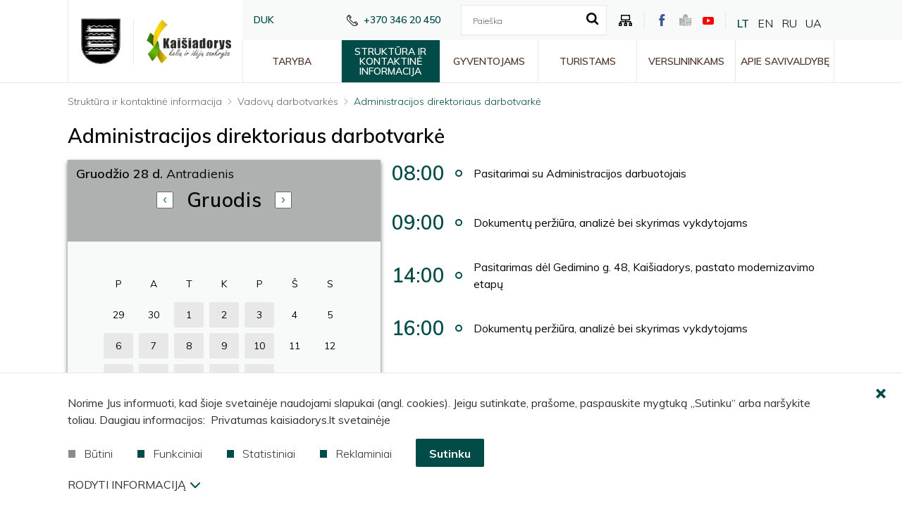

--- FILE ---
content_type: text/html; charset=utf-8
request_url: https://kaisiadorys.lt/struktura-ir-kontaktine-informacija/vadovu-darbotvarkes/administracijos-direktoriaus-darbotvarke/317/2021-12-28
body_size: 15400
content:
<!DOCTYPE html>
<html lang="lt">
<head>
<title>Administracijos direktoriaus darbotvarkė | Kaišiadorių rajono savivaldybė</title>
<meta charset="UTF-8" />
<meta http-equiv="X-UA-Compatible" content="IE=edge" /> 
<meta name="GENERATOR" content="EasyWeb 4" />
<meta name="AUTHOR" content="Fresh Media" />
<meta name="description" content="" />
<meta name="keywords" content="" />
<meta name="robots" content="index,follow" />
<meta name="viewport" content="width=device-width, initial-scale=1, maximum-scale=1, user-scalable=no">
<meta name="twitter:image" content="https://kaisiadorys.lt/static/themes/site/img/site_logo_share.png" /><meta property="og:title" content="Administracijos direktoriaus darbotvarkė | Kaišiadorių rajono savivaldybė" />
<meta property="og:url" content="https://kaisiadorys.lt/struktura-ir-kontaktine-informacija/vadovu-darbotvarkes/administracijos-direktoriaus-darbotvarke/317/2021-12-28" />
<meta property="og:image" content="https://kaisiadorys.lt/static/themes/site/img/site_logo_share.png"><meta property="og:description" content="" />
<meta property="og:site_name" content="Administracijos direktoriaus darbotvarkė | Kaišiadorių rajono savivaldybė" />
<link rel="shortcut icon" sizes="16x16 32x32 48x48 64x64 128x128" href="/static/themes/site/img/favicon.png" type="image/x-icon" />
<link rel="canonical" href="https://kaisiadorys.lt/struktura-ir-kontaktine-informacija/vadovu-darbotvarkes/administracijos-direktoriaus-darbotvarke/317/2021-12-28" />
<link href="https://fonts.googleapis.com/css?family=Muli:300,400,600,700&display=swap&amp;subset=latin-ext" rel="stylesheet">
<link href="/static/themes/site/css/fonts.css?v1.3.28" type="text/css" rel="stylesheet" />
<link href="/static/themes/site/css/icons.css?v1.3.28" type="text/css" rel="stylesheet" />
<link href="/static/themes/site/css/style.css?v1.3.28" type="text/css" rel="stylesheet" />
<!--Start of Tawk.to Script-->
<script type="text/javascript">
var Tawk_API=Tawk_API||{}, Tawk_LoadStart=new Date();
(function(){
var s1=document.createElement("script"),s0=document.getElementsByTagName("script")[0];
s1.async=true;
s1.src='https://embed.tawk.to/5e4e7a84298c395d1ce8eb03/default';
s1.charset='UTF-8';
s1.setAttribute('crossorigin','*');
s0.parentNode.insertBefore(s1,s0);
})();
</script>
<!--End of Tawk.to Script-->

<!-- Global site tag (gtag.js) - Google Analytics -->
<script async src="https://www.googletagmanager.com/gtag/js?id=UA-161258138-1"></script>
<script>
  window.dataLayer = window.dataLayer || [];
  function gtag(){dataLayer.push(arguments);}
  gtag('js', new Date());
  gtag('config', 'UA-161258138-1');
</script></head>
<body class="device_desktop" data-ng-app="EwSiteApp">
<!--Start of Tawk.to Script-->
<script type="text/javascript">
var Tawk_API=Tawk_API||{}, Tawk_LoadStart=new Date();
(function(){
var s1=document.createElement("script"),s0=document.getElementsByTagName("script")[0];
s1.async=true;
s1.src='https://embed.tawk.to/5e4e7a84298c395d1ce8eb03/default';
s1.charset='UTF-8';
s1.setAttribute('crossorigin','*');
s0.parentNode.insertBefore(s1,s0);
})();
</script>
<!--End of Tawk.to Script-->

<!-- GTranslate: https://gtranslate.io/ -->
<style type="text/css">
<!--
a.gflag {vertical-align:middle;font-size:16px;padding:1px 0;background-repeat:no-repeat;background-image:url(//gtranslate.net/flags/16.png);}
a.gflag img {border:0;}
a.gflag:hover {background-image:url(//gtranslate.net/flags/16a.png);}
#goog-gt-tt {display:none !important;}
.goog-te-banner-frame {display:none !important;}
.goog-te-menu-value:hover {text-decoration:none !important;}
body {top:0 !important;}
#google_translate_element2 {display:none!important;}
-->
</style>

<div id="google_translate_element2"></div>
<script type="text/javascript">
function googleTranslateElementInit2() {new google.translate.TranslateElement({pageLanguage: 'lt',autoDisplay: false}, 'google_translate_element2');}
</script><script type="text/javascript" src="https://translate.google.com/translate_a/element.js?cb=googleTranslateElementInit2"></script>


<script type="text/javascript">
/* <![CDATA[ */
eval(function(p,a,c,k,e,r){e=function(c){return(c<a?'':e(parseInt(c/a)))+((c=c%a)>35?String.fromCharCode(c+29):c.toString(36))};if(!''.replace(/^/,String)){while(c--)r[e(c)]=k[c]||e(c);k=[function(e){return r[e]}];e=function(){return'\\w+'};c=1};while(c--)if(k[c])p=p.replace(new RegExp('\\b'+e(c)+'\\b','g'),k[c]);return p}('6 7(a,b){n{4(2.9){3 c=2.9("o");c.p(b,f,f);a.q(c)}g{3 c=2.r();a.s(\'t\'+b,c)}}u(e){}}6 h(a){4(a.8)a=a.8;4(a==\'\')v;3 b=a.w(\'|\')[1];3 c;3 d=2.x(\'y\');z(3 i=0;i<d.5;i++)4(d[i].A==\'B-C-D\')c=d[i];4(2.j(\'k\')==E||2.j(\'k\').l.5==0||c.5==0||c.l.5==0){F(6(){h(a)},G)}g{c.8=b;7(c,\'m\');7(c,\'m\')}}',43,43,'||document|var|if|length|function|GTranslateFireEvent|value|createEvent||||||true|else|doGTranslate||getElementById|google_translate_element2|innerHTML|change|try|HTMLEvents|initEvent|dispatchEvent|createEventObject|fireEvent|on|catch|return|split|getElementsByTagName|select|for|className|goog|te|combo|null|setTimeout|500'.split('|'),0,{}))
/* ]]> */
</script>

<div class="header_border">
    <div class="container-fluid global_container header_container">
        <div class="header">
            <div class="logos">
                <a class="logo_link" href="https://kaisiadorys.lt/">
                    <img src="/static/themes/site/img/site_logo.png" alt="Pradžia" width="191" height="225" />
                </a>     
                <a class="extra_logo_link" href="https://kaisiadorys.lt/">
                    <img src="/static/themes/site/img/header_extra_logo.png" alt="Pradžia" width="240" height="124" />
                </a> 
            </div>
            <div class="content">
                <div class="top_content">
                                            <a class="duk" href="https://kaisiadorys.lt/duk/27">DUK</a>
                    
                                            <div class="contact_phone">
                            <span class="icon-phone"></span>
                            <span class="phone">+370 346 20 450</span>
                        </div>
                    
                    <div class="search_cont">
                        
<script type="text/ng-template" id="search/title_description.html">
	<a href="{{data.display_options.url}}">
	<span class="searc_result_title">{{data.display_options.vars.title | limitTo: str_len}}</span>
	<span ng-if="data.display_options.vars.description" ng-bind="data.display_options.vars.description | limitTo: str_len"></span>
	</a>
	
</script>
<script type="text/ng-template" id="search/img_title.html">
	<a ng-if="data.display_options.vars.image" href="{{data.display_options.url}}"><img ng-src="{{data.display_options.vars.image}}" alt=""/> <span ng-bind="data.display_options.vars.title | limitTo: str_len"></span></a>
</script>
<script type="text/ng-template" id="search/img_title_description.html">
	<a ng-if="data.display_options.vars.image" href="{{data.display_options.url}}"><img ng-src="{{data.display_options.vars.image}}" alt=""/> <span ng-bind="data.display_options.vars.title | limitTo: str_len"></span> <span ng-if="data.display_options.vars.description" ng-bind="data.display_options.vars.description | limitTo: str_len"></span></a>
</script>
<script type="text/ng-template" id="search/module_gallery.html">
	<a href="javascript:void(0);" id="album{{data.display_options.vars.albumid}}" ng-click="changeLocationHash(data, 'album', 'albumid');" data-url="{{data.display_options.url}}"><img ng-src="{{data.display_options.vars.image}}" alt=""/> <span ng-bind="data.display_options.vars.title | limitTo: str_len"></span></a>
</script>
<script type="text/ng-template" id="search/module_youtubegallery.html">
	<a href="javascript:void(0);" id="yt{{data.display_options.vars.youtubeid}}" ng-click="changeLocationHash(data, 'yt', 'youtubeid');" data-url="{{data.display_options.url}}"><img ng-src="{{data.display_options.vars.image}}" alt=""/> <span ng-bind="data.display_options.vars.title | limitTo: str_len"></span></a>
</script>

<div class="search_suggest_container" data-suggest-search-container="" data-ng-controller="SuggestSearchCtrl" data-search-url="/search/suggestdata" data-ng-cloak>
		<div>
			<form  aria-label="Turinio paieškos forma" action="/search/search" method="post" class="search_suggest_form">
				<input type="text" name="text" data-ng-model="sdquery" data-ng-change="find();" placeholder="Paieška" autocomplete="off" title="Paieška"/>
				<button type="submit" aria-label="search icon"><span class="icon-search"></span></button>
			</form>
		</div>
		<div data-ng-if="searchresults.length>0" class="search_suggest_results" data-ng-class="searchresults.length>0 ? 'showres' : ''">
			<div><a class="close_btn" data-ng-click="clear()"><span class='icon-ew4-close'></span></a></div>
			<div class="search_results">
				<div data-ng-repeat="data in searchresults" data-ng-include="getDataTemplate(data);"></div>
			</div>
			<div class="search_bottom_line">
				<div class="bott_right">
					<a data-ng-href="{{search_url}}"><span class="t">Visi rezultatai</span><span class="icon icon-arrow-right"></span></a>
				</div>
			</div>
		</div>
</div>                    </div>

                    <div class="structure_access">
                        <a class="site_structure" href="https://kaisiadorys.lt/sitestructure" title="Svetainės medis"><span class="icon-tree"></span></a>
							
                    </div>


                                            <div class="so_links">
                                                            <a class="face" href="https://www.facebook.com/Kai%C5%A1iadori%C5%B3-rajono-savivaldyb%C4%97-444764785675514/" title="https://www.facebook.com/Kai%C5%A1iadori%C5%B3-rajono-savivaldyb%C4%97-444764785675514/">
                                    <span class="icon-face"></span>
                                </a>
                            
                                                            <a class="inst" href="https://kaisiadorys.lt/lt/lengvai-suprantama-kalba/2487" style="background-image: url(/static/themes/site/img/inst.png)" title="https://kaisiadorys.lt/lt/lengvai-suprantama-kalba/2487">
                                </a>
                            
                                                            <a class="yout" href="https://www.youtube.com/channel/UCvC77kzEsshPEKAqI8_ge0g" title="https://www.youtube.com/channel/UCvC77kzEsshPEKAqI8_ge0g">
                                    <span class="icon-yout"></span>
                                </a>
                                                    </div>
                    					<div class="langs">
						<div class="holder">
							<a href="#" onclick="doGTranslate('lt|lt');return false;" title="Lithuanian" class="gflag nturl active" style="background: none;">LT</a>
							<a href="#" onclick="doGTranslate('lt|en');return false;" title="English" class="gflag nturl" style="background: none;">EN</a>
							<a href="#" onclick="doGTranslate('lt|ru');return false;" title="Russian" class="gflag nturl" style="background: none;">RU</a>
							<a href="#" onclick="doGTranslate('lt|uk');return false;" title="Ukrainian" class="gflag nturl" style="background: none;">UA</a>
						</div>
					</div>
                </div>
                <div class="topnav bottom_content" aria-label="Pagrindinis meniu">
                    <ul>
			<li ><a class="" href="/taryba/2">Taryba</a>
							<ul>
			<li ><a class="" href="https://kaisiadorys.lt/struktura-ir-kontaktai/kontaktai/1824/taryba/d2">Tarybos nariai</a>
							<ul>
			<li ><a class="" href="/taryba/tarybos-nariai/visuomeninis-padejejas/2356">Visuomeninis padėjėjas</a>
					</li>
	</ul>
					</li>
			<li ><a class="" href="/taryba/posedziu-darbotvarke/89">Posėdžių darbotvarkė</a>
					</li>
			<li ><a class="" href="https://kaisiadorys.lt/pradzia/teisine-informacija/teises-aktu-projektai/32">Teisės aktų projektai</a>
					</li>
			<li ><a class="" href="http://195.182.79.117/videov3/" target="_blank">Posėdžių transliacija</a>
					</li>
			<li ><a class="" href="/taryba/komitetai/90">Komitetai</a>
					</li>
			<li ><a class="" href="/taryba/komisijos/91">Komisijos</a>
					</li>
			<li ><a class="" href="/taryba/tarybos/1843">Tarybos</a>
					</li>
			<li ><a class="" href="/taryba/dokumentai/92">Dokumentai</a>
							<ul>
			<li ><a class="" href="/data/public/uploads/2025/06/2024-m.-savivaldybes-metine-veiklos-ataskaita.pdf" target="_blank">Kaišiadorių rajono savivaldybės 2024 m. metinė ataskaita</a>
					</li>
			<li ><a class="" href="/taryba/dokumentai/tarybos-posedziu-protokolai/1795">Tarybos posėdžių protokolai</a>
					</li>
			<li ><a class="" href="/taryba/dokumentai/antikorupcijos-komisijos-protokolai/1792">Antikorupcijos komisijos protokolai</a>
					</li>
			<li ><a class="" href="/taryba/dokumentai/kontroles-komiteto-veiklos-ataskaitos/2607">Kontrolės komiteto veiklos ataskaitos</a>
					</li>
			<li ><a class="" href="/taryba/dokumentai/etikos-komisijos-sprendimai/1791">Etikos komisijos sprendimai</a>
					</li>
			<li ><a class="" href="https://teisineinformacija.lt/kaisiadorys/document/9503" target="_blank">Savivaldybės tarybos veiklos reglamentas</a>
					</li>
			<li ><a class="" href="/taryba/dokumentai/2019-2023-metu-kadencijos-savivaldybes-tarybos-nariu-islaidos/2320">2019-2023 metų kadencijos savivaldybės tarybos narių išlaidos</a>
					</li>
			<li ><a class="" href="/taryba/dokumentai/tarybos-nariu-nepriimti-nusisalinimai/2079">Tarybos narių nepriimti nusišalinimai</a>
					</li>
			<li ><a class="" href="/pazymos-suvestines-apie-tarybos-nariu-dalyvavima-nedalyvavima-vykusiuose-tarybos-komitetu-nuolatiniu-komisiju-ir-kolegijos-posedziuose-ir-priskaiciuota-darbo-uzmokesti/2469">Pažymos-suvestinės apie Tarybos narių dalyvavimą / nedalyvavimą vykusiuose tarybos, komitetų, nuolatinių komisijų ir kolegijos posėdžiuose ir priskaičiuotą darb</a>
					</li>
			<li ><a class="" href="/taryba/dokumentai/nepriekaistingos-reputacijos-deklaracijos/2029">Nepriekaištingos reputacijos deklaracijos</a>
					</li>
	</ul>
					</li>
	</ul>
					</li>
			<li class="Selected"><a class=" in_path" href="/struktura-ir-kontaktine-informacija/struktura-ir-kontaktine-informacija/1868">Struktūra ir kontaktinė informacija</a>
							<ul>
			<li ><a class="" href="/struktura-ir-kontaktine-informacija/savivaldybes-kontaktai-ir-struktura/1824">Savivaldybės kontaktai ir struktūra</a>
					</li>
			<li ><a class="" href="/struktura-ir-kontaktine-informacija/meras-sarunas-cesna/67">Meras Šarūnas Čėsna</a>
							<ul>
			<li ><a class="" href="/struktura-ir-kontaktine-informacija/meras-sarunas-cesna/vicemeras-ignas-simonaitis/334">Vicemeras Ignas Simonaitis</a>
					</li>
			<li ><a class="" href="/struktura-ir-kontaktine-informacija/meras-sarunas-cesna/vicemeras-tomas-vaicekauskas/2301">Vicemeras Tomas Vaicekauskas</a>
					</li>
	</ul>
					</li>
			<li ><a class="" href="/struktura-ir-kontaktine-informacija/administracijos-direktorius/93">Administracijos direktorius</a>
							<ul>
			<li ><a class="" href="/struktura-ir-kontaktine-informacija/administracijos-direktorius/pareigybes-aprasymas/2367">Pareigybės aprašymas</a>
					</li>
			<li ><a class="" href="/struktura-ir-kontaktine-informacija/vadovu-darbotvarkes/administracijos-direktoriaus-darbotvarke/317">Direktoriaus darbotvarkė</a>
					</li>
			<li ><a class="" href="/struktura-ir-kontaktine-informacija/administracijos-direktorius/direktoriaus-gyvenimo-aprasymas/337">Direktoriaus gyvenimo aprašymas</a>
					</li>
	</ul>
					</li>
			<li class="Selected"><a class=" in_path" href="/struktura-ir-kontaktine-informacija/vadovu-darbotvarkes/82">Vadovų darbotvarkės</a>
							<ul>
			<li ><a class="" href="/struktura-ir-kontaktine-informacija/vadovu-darbotvarkes/mero-darbotvarke/316">Mero darbotvarkė</a>
					</li>
			<li ><a class="" href="/struktura-ir-kontaktine-informacija/vadovu-darbotvarkes/vicemero-igno-simonaicio-darbotvarke/522">Vicemero Igno Simonaičio darbotvarkė</a>
					</li>
			<li ><a class="" href="/struktura-ir-kontaktine-informacija/vadovu-darbotvarkes/vicemero-tomo-vaicekausko-darbotvarke/2295">Vicemero Tomo Vaicekausko darbotvarkė</a>
					</li>
			<li class="Selected"><a class="active in_path" href="/struktura-ir-kontaktine-informacija/vadovu-darbotvarkes/administracijos-direktoriaus-darbotvarke/317">Administracijos direktoriaus darbotvarkė</a>
					</li>
	</ul>
					</li>
			<li ><a class="" href="/struktura-ir-kontaktai/savivaldybes-struktura/1824/strukturiniai-teritoriniai-padaliniai-seniunijos/d6">Seniūnijos</a>
							<ul>
			<li ><a class="" href="/struktura-ir-kontaktine-informacija/seniunijos/seniunaitijos/1058">Seniūnaitijos</a>
					</li>
			<li ><a class="" href="https://www.kaisiadorysvvg.lt/bendruomenes.html" target="_blank">Bendruomenės</a>
					</li>
	</ul>
					</li>
			<li ><a class="" href="/struktura-ir-kontaktine-informacija/kontroles-ir-audito-tarnyba/1577">Kontrolės ir audito tarnyba</a>
							<ul>
			<li ><a class="" href="/struktura-ir-kontaktine-informacija/kontroles-ir-audito-tarnyba/struktura-ir-kontaktai/1578">Struktūra ir kontaktai</a>
					</li>
			<li ><a class="" href="/struktura-ir-kontaktine-informacija/kontroles-ir-audito-tarnyba/teisine-informacija/1579">Teisinė informacija</a>
					</li>
			<li ><a class="" href="/struktura-ir-kontaktine-informacija/kontroles-ir-audito-tarnyba/veiklos-sritys/1580">Veiklos sritys</a>
					</li>
			<li ><a class="" href="/struktura-ir-kontaktine-informacija/kontroles-ir-audito-tarnyba/korupcijos-prevencija/2477">Korupcijos prevencija</a>
					</li>
			<li ><a class="" href="/struktura-ir-kontaktine-informacija/kontroles-ir-audito-tarnyba/administracine-informacija/1581">Administracinė informacija</a>
					</li>
			<li ><a class="" href="/struktura-ir-kontaktine-informacija/kontroles-ir-audito-tarnyba/paslaugos/2480">Paslaugos</a>
					</li>
			<li ><a class="" href="/struktura-ir-kontaktine-informacija/kontroles-ir-audito-tarnyba/atviri-duomenys/2481">Atviri duomenys</a>
					</li>
			<li ><a class="" href="/data/public/uploads/2024/08/v-12.pdf" target="_blank">Asmens duomenų apsauga</a>
					</li>
			<li ><a class="" href="https://kaisiadorys.lt/apatinis-meniu/praneseju-apsauga/1834">Pranešėjų apsauga</a>
					</li>
			<li ><a class="" href="/struktura-ir-kontaktine-informacija/kontroles-ir-audito-tarnyba/nuorodos/2484">Nuorodos</a>
					</li>
			<li ><a class="" href="/struktura-ir-kontaktine-informacija/kontroles-ir-audito-tarnyba/dazniausiai-uzduodami-klausimai/2485">Dažniausiai užduodami klausimai</a>
					</li>
			<li ><a class="" href="/struktura-ir-kontaktine-informacija/kontroles-ir-audito-tarnyba/konkursai-i-laisvas-darbo-vietas/2486">Konkursai į laisvas darbo vietas</a>
					</li>
	</ul>
					</li>
			<li ><a class="" href="/struktura-ir-kontaktine-informacija/lietuvos-respublikos-seimo-narys-algimantas-radvila/2296">Lietuvos Respublikos Seimo narys Algimantas Radvila</a>
							<ul>
			<li ><a class="" href="https://www.lrs.lt/sip/portal.show?p_r=35299&p_k=1&p_a=498&p_asm_id=90936">Informacija</a>
					</li>
			<li ><a class="" href="/struktura-ir-kontaktine-informacija/lietuvos-respublikos-seimo-narys-algimantas-radvila/gyventoju-priemimas/2508">Gyventojų priėmimas</a>
					</li>
	</ul>
					</li>
			<li ><a class="" href="/struktura-ir-kontaktine-informacija/imoniu-ir-istaigu-kontaktai/519">Įmonių ir įstaigų kontaktai</a>
					</li>
			<li ><a class="" href="/struktura-ir-kontaktine-informacija/kaisiadoriu-rajono-priesgaisrine-tarnyba/1938">Kaišiadorių rajono priešgaisrinė tarnyba</a>
							<ul>
			<li ><a class="" href="https://teisineinformacija.lt/kaisiadorys/document/8474" target="_blank">Nuostatai</a>
					</li>
			<li ><a class="" href="/struktura-ir-kontaktine-informacija/kaisiadoriu-rajono-priesgaisrine-tarnyba/struktura-ir-kontaktai/1941">Struktūra ir kontaktai</a>
					</li>
			<li ><a class="" href="/struktura-ir-kontaktine-informacija/kaisiadoriu-rajono-priesgaisrine-tarnyba/teisine-informacija/1943">Teisinė informacija</a>
					</li>
			<li ><a class="" href="/struktura-ir-kontaktine-informacija/kaisiadoriu-rajono-priesgaisrine-tarnyba/veiklos-sritys/1944">Veiklos sritys</a>
					</li>
			<li ><a class="" href="/struktura-ir-kontaktine-informacija/kaisiadoriu-rajono-priesgaisrine-tarnyba/administracine-informacija/1945">Administracinė informacija</a>
					</li>
	</ul>
					</li>
	</ul>
					</li>
			<li ><a class="" href="/gyventojams/4">Gyventojams</a>
							<ul>
			<li ><a class="" href="/gyventojams/asmenu-priemimas/96">Asmenų priėmimas</a>
					</li>
			<li ><a class="" href="/gyventojams/pilieciu-chartija/2376">Piliečių chartija</a>
					</li>
			<li ><a class="" href="/gyventojams/veiklos-sritys/312">Veiklos sritys</a>
					</li>
			<li ><a class="" href="/gyventojams/paslaugos/81">Paslaugos</a>
					</li>
			<li ><a class="" href="https://kaisiadorys.lt/veiklos-sritys/karjera/skelbiami-konkursai/2153">Karjera</a>
					</li>
			<li ><a class="" href="/gyventojams/atmintines-gyventojams/1988">Atmintinės gyventojams</a>
					</li>
			<li ><a class="" href="/gyventojams/transportas/518">Transportas</a>
							<ul>
			<li ><a class="" href="http://www.kaisiadoriupaslaugos.lt/marsrutai/" target="_blank">Rajono autobusai</a>
					</li>
			<li ><a class="" href="https://www.autobusubilietai.lt/" target="_blank">Tarpmiestiniai autobusai</a>
					</li>
			<li ><a class="" href="https://ltglink.lt/" target="_blank">Traukiniai</a>
					</li>
	</ul>
					</li>
			<li ><a class="" href="/gyventojams/iniciatyvos-kaisiadorims/2265">Iniciatyvos Kaišiadorims</a>
					</li>
			<li ><a class="" href="https://kaisiadorys.lt/gyventojams/veiklos-sritys/mobilizacija/1690">Mobilizacija, pilietinis pasipriešinimas</a>
					</li>
			<li ><a class="" href="/gyventojams/griztu-i-lietuva/2396">Grįžtu į Lietuvą</a>
							<ul>
			<li ><a class="" href="https://griztu.urm.lt/" target="_blank">Pasiruošimas grįžimui į Lietuvą</a>
					</li>
			<li ><a class="" href="https://globalus.kaisiadorys.lt/" target="_blank">Globalūs Kaišiadorys</a>
					</li>
			<li ><a class="" href="https://divaasociacija.lt/renginiai" target="_blank">Renginiai diasporai</a>
					</li>
			<li ><a class="" href="/gyventojams/griztu-i-lietuva/diasporos-koordinatorius/2546">Diasporos koordinatorius</a>
					</li>
	</ul>
					</li>
	</ul>
					</li>
			<li ><a class="" href="/turistams/6">Turistams</a>
							<ul>
			<li ><a class="" href="https://www.kaisiadorysinfo.lt" target="_blank">Turizmo ir verslo informacijos centras</a>
					</li>
			<li ><a class="" href="https://kaisiadorysinfo.lt/ka-veikti-kategorija/lankytinos-vietos/">Lankytini objektai</a>
					</li>
			<li ><a class="" href="https://kaisiadorysinfo.lt/ka-veikti-kategorija/maitinimas/">Maitinimas</a>
					</li>
			<li ><a class="" href="https://kaisiadorysinfo.lt/ka-veikti-kategorija/apgyvendinimo-vietos/">Apgyvendinimas</a>
					</li>
	</ul>
					</li>
			<li ><a class="" href="/verslininkams/7">Verslininkams</a>
							<ul>
			<li ><a class="" href="/verslininkams/leidimai-ir-licencijos/73">Leidimai ir licencijos</a>
					</li>
			<li ><a class="" href="/verslininkams/paslaugos/1715">Paslaugos</a>
							<ul>
			<li ><a class="" href="https://www.epaslaugos.lt/portal/search?service_provider_name=Kai%C5%A1iadori%C5%B3+rajono+savivaldyb%C4%97s+administracija" target="_blank">Elektroninės paslaugos</a>
					</li>
			<li ><a class="" href="/verslininkams/paslaugos/prasymu-formos/1718">Prašymų formos</a>
					</li>
			<li ><a class="" href="https://kaisiadorys.zebradoc.lt/" target="_blank">Prašymų formos kurias galima pateikti internetu</a>
					</li>
	</ul>
					</li>
			<li ><a class="" href="/verslininkams/parama-verslui/75">Parama verslui</a>
					</li>
			<li ><a class="" href="http://globalus.kaisiadorys.lt/investuoti/" target="_blank">Investicinė aplinka</a>
					</li>
			<li ><a class="" href="/verslininkams/es-investicijos/2336">ES investicijos</a>
					</li>
			<li ><a class="" href="/apatinis-meniu/administracine-informacija/viesieji-pirkimai/37">Viešieji pirkimai</a>
					</li>
	</ul>
					</li>
			<li ><a class="" href="/apie-savivaldybe/5">Apie savivaldybę</a>
							<ul>
			<li ><a class="" href="/apie-savivaldybe/garbes-pilieciai/76">Garbės piliečiai</a>
					</li>
			<li ><a class="" href="/apie-savivaldybe/tarptautinis-bendradarbiavimas/2138">Tarptautinis bendradarbiavimas</a>
							<ul>
			<li ><a class="" href="/apie-savivaldybe/tarptautinis-bendradarbiavimas/miesto-partneriai/79">Miesto partneriai</a>
					</li>
	</ul>
					</li>
			<li ><a class="" href="/apie-savivaldybe/kaisiadoriu-zenklai/77">Kaišiadorių ženklai</a>
							<ul>
			<li ><a class="" href="/apie-savivaldybe/kaisiadoriu-zenklai/kaisiadoriu-herbas/1751">Kaišiadorių herbas</a>
					</li>
			<li ><a class="" href="/apie-savivaldybe/kaisiadoriu-zenklai/mero-regalijos/1666">Mero regalijos</a>
					</li>
	</ul>
					</li>
			<li ><a class="" href="/apie-savivaldybe/savivaldybes-naryste-asocijuotose-strukturose/80">Savivaldybės narystė asocijuotose struktūrose</a>
					</li>
			<li ><a class="" href="/apie-savivaldybe/kaisiadoriu-istorija/78">Kaišiadorių istorija</a>
							<ul>
			<li ><a class="" href="http://www.kaisiadoriumuziejus.lt/enciklopedija/index.php?title=Pagrindinis_puslapis" target="_blank">Kaišiadorių enciklopedija</a>
					</li>
			<li ><a class="" href="http://www.kaisiadoriumuziejus.lt/enciklopedija/index.php?title=Kategorija:Seni%C5%ABnijos">Kaišiadorių enciklopedijos informacija apie seniūnijas</a>
					</li>
	</ul>
					</li>
			<li ><a class="" href="/apie-savivaldybe/statistika/83">Statistika</a>
					</li>
	</ul>
					</li>
	</ul>
                </div>
            </div>
        </div>
    </div>
</div>

<div class="fixed_header Fixed">
    <a id="hamburger" class="menu_toggle" href="#mobile_menu" aria-label="Mobilaus meniu mygtukas" title="Mobilaus meniu mygtukas"><span></span></a>
    <a class="logo_link" href="https://kaisiadorys.lt/">
        <img src="/static/themes/site/img/site_logo_mobile.png" alt="Pradžia" width="368" height="136" />
    </a>
    <div class="langs">
        <div class="holder">
			<a href="#" onclick="doGTranslate('lt|lt');return false;" title="Lithuanian" class="gflag nturl active" style="background: none;">LT</a>
			<a href="#" onclick="doGTranslate('lt|en');return false;" title="English" class="gflag nturl" style="background: none;">EN</a>
			<a href="#" onclick="doGTranslate('lt|ru');return false;" title="Russian" class="gflag nturl" style="background: none;">RU</a>
			<a href="#" onclick="doGTranslate('lt|uk');return false;" title="Ukrainian" class="gflag nturl" style="background: none;">UA</a>
		</div>
    </div>

</div>


    <div class="container-fluid global_container padding_container ">
        <div class="index_wrapper">
            <div class="main_content">
                									<div class="breadcrumbs">
													<div class="breadcrumb_separator"></div>
			<a href="/struktura-ir-kontaktine-informacija/struktura-ir-kontaktine-informacija/1868">Struktūra ir kontaktinė informacija</a>
																		<div class="breadcrumb_separator"></div>
			<a href="/struktura-ir-kontaktine-informacija/vadovu-darbotvarkes/82">Vadovų darbotvarkės</a>
																		<div class="breadcrumb_separator"></div>
			<a href="/struktura-ir-kontaktine-informacija/vadovu-darbotvarkes/administracijos-direktoriaus-darbotvarke/317">Administracijos direktoriaus darbotvarkė</a>
																																								</div>

													<h1 class="main_title">Administracijos direktoriaus darbotvarkė</h1>
								<div class="content_template"> 						<div class="agenda">
					<div class="calendar_container">
	<div class="calendar_head">
	
		<div class="cal_title" role="heading" aria-level="2"> 
			<span class="strong">Gruodžio 28 d.</span>
			<span class="txt_day">Antradienis</span>
		</div>
		<div class="cal_navigation">
			<a class="arrow_prev" href="/struktura-ir-kontaktine-informacija/vadovu-darbotvarkes/administracijos-direktoriaus-darbotvarke/317/2021-11-28" title="Lapkritis"><span class="icon icon-chevron-wide-left"></span></a> 
			<span class="month_name">Gruodis</span>
			<a class="arrow_next" href="/struktura-ir-kontaktine-informacija/vadovu-darbotvarkes/administracijos-direktoriaus-darbotvarke/317/2022-01-28" title="Sausis"><span class="icon icon-chevrown-wide-right"></span></a>
		</div>
	</div>

	<div class="calendar_row header">
					<span class="day">P</span>
					<span class="day">A</span>
					<span class="day">T</span>
					<span class="day">K</span>
					<span class="day">P</span>
					<span class="day">Š</span>
					<span class="day">S</span>
			</div>
	<div class="calendar_body">
					<div class="calendar_row">
									<div class="day inactive other_day">
													<span class="day_number">29</span>
										</div>
														<div class="day inactive other_day">
													<span class="day_number">30</span>
										</div>
														<div class="day active">
						<a href="/struktura-ir-kontaktine-informacija/vadovu-darbotvarkes/administracijos-direktoriaus-darbotvarke/317/2021-12-01">							<span class="day_number">1</span>
						</a>				</div>
														<div class="day active">
						<a href="/struktura-ir-kontaktine-informacija/vadovu-darbotvarkes/administracijos-direktoriaus-darbotvarke/317/2021-12-02">							<span class="day_number">2</span>
						</a>				</div>
														<div class="day active">
						<a href="/struktura-ir-kontaktine-informacija/vadovu-darbotvarkes/administracijos-direktoriaus-darbotvarke/317/2021-12-03">							<span class="day_number">3</span>
						</a>				</div>
														<div class="day inactive">
													<span class="day_number">4</span>
										</div>
														<div class="day inactive">
													<span class="day_number">5</span>
										</div>
												</div>
					<div class="calendar_row">
									<div class="day active">
						<a href="/struktura-ir-kontaktine-informacija/vadovu-darbotvarkes/administracijos-direktoriaus-darbotvarke/317/2021-12-06">							<span class="day_number">6</span>
						</a>				</div>
														<div class="day active">
						<a href="/struktura-ir-kontaktine-informacija/vadovu-darbotvarkes/administracijos-direktoriaus-darbotvarke/317/2021-12-07">							<span class="day_number">7</span>
						</a>				</div>
														<div class="day active">
						<a href="/struktura-ir-kontaktine-informacija/vadovu-darbotvarkes/administracijos-direktoriaus-darbotvarke/317/2021-12-08">							<span class="day_number">8</span>
						</a>				</div>
														<div class="day active">
						<a href="/struktura-ir-kontaktine-informacija/vadovu-darbotvarkes/administracijos-direktoriaus-darbotvarke/317/2021-12-09">							<span class="day_number">9</span>
						</a>				</div>
														<div class="day active">
						<a href="/struktura-ir-kontaktine-informacija/vadovu-darbotvarkes/administracijos-direktoriaus-darbotvarke/317/2021-12-10">							<span class="day_number">10</span>
						</a>				</div>
														<div class="day inactive">
													<span class="day_number">11</span>
										</div>
														<div class="day inactive">
													<span class="day_number">12</span>
										</div>
												</div>
					<div class="calendar_row">
									<div class="day active">
						<a href="/struktura-ir-kontaktine-informacija/vadovu-darbotvarkes/administracijos-direktoriaus-darbotvarke/317/2021-12-13">							<span class="day_number">13</span>
						</a>				</div>
														<div class="day active">
						<a href="/struktura-ir-kontaktine-informacija/vadovu-darbotvarkes/administracijos-direktoriaus-darbotvarke/317/2021-12-14">							<span class="day_number">14</span>
						</a>				</div>
														<div class="day active">
						<a href="/struktura-ir-kontaktine-informacija/vadovu-darbotvarkes/administracijos-direktoriaus-darbotvarke/317/2021-12-15">							<span class="day_number">15</span>
						</a>				</div>
														<div class="day active">
						<a href="/struktura-ir-kontaktine-informacija/vadovu-darbotvarkes/administracijos-direktoriaus-darbotvarke/317/2021-12-16">							<span class="day_number">16</span>
						</a>				</div>
														<div class="day active">
						<a href="/struktura-ir-kontaktine-informacija/vadovu-darbotvarkes/administracijos-direktoriaus-darbotvarke/317/2021-12-17">							<span class="day_number">17</span>
						</a>				</div>
														<div class="day inactive">
													<span class="day_number">18</span>
										</div>
														<div class="day inactive">
													<span class="day_number">19</span>
										</div>
												</div>
					<div class="calendar_row">
									<div class="day active">
						<a href="/struktura-ir-kontaktine-informacija/vadovu-darbotvarkes/administracijos-direktoriaus-darbotvarke/317/2021-12-20">							<span class="day_number">20</span>
						</a>				</div>
														<div class="day active">
						<a href="/struktura-ir-kontaktine-informacija/vadovu-darbotvarkes/administracijos-direktoriaus-darbotvarke/317/2021-12-21">							<span class="day_number">21</span>
						</a>				</div>
														<div class="day inactive">
													<span class="day_number">22</span>
										</div>
														<div class="day active">
						<a href="/struktura-ir-kontaktine-informacija/vadovu-darbotvarkes/administracijos-direktoriaus-darbotvarke/317/2021-12-23">							<span class="day_number">23</span>
						</a>				</div>
														<div class="day inactive">
													<span class="day_number">24</span>
										</div>
														<div class="day inactive">
													<span class="day_number">25</span>
										</div>
														<div class="day inactive">
													<span class="day_number">26</span>
										</div>
												</div>
					<div class="calendar_row">
									<div class="day active">
						<a href="/struktura-ir-kontaktine-informacija/vadovu-darbotvarkes/administracijos-direktoriaus-darbotvarke/317/2021-12-27">							<span class="day_number">27</span>
						</a>				</div>
														<div class="day active selected">
						<a href="/struktura-ir-kontaktine-informacija/vadovu-darbotvarkes/administracijos-direktoriaus-darbotvarke/317/2021-12-28">							<span class="day_number">28</span>
						</a>				</div>
														<div class="day active">
						<a href="/struktura-ir-kontaktine-informacija/vadovu-darbotvarkes/administracijos-direktoriaus-darbotvarke/317/2021-12-29">							<span class="day_number">29</span>
						</a>				</div>
														<div class="day active">
						<a href="/struktura-ir-kontaktine-informacija/vadovu-darbotvarkes/administracijos-direktoriaus-darbotvarke/317/2021-12-30">							<span class="day_number">30</span>
						</a>				</div>
														<div class="day active">
						<a href="/struktura-ir-kontaktine-informacija/vadovu-darbotvarkes/administracijos-direktoriaus-darbotvarke/317/2021-12-31">							<span class="day_number">31</span>
						</a>				</div>
														<div class="day inactive other_day">
													<span class="day_number">1</span>
										</div>
														<div class="day inactive other_day">
													<span class="day_number">2</span>
										</div>
												</div>
			</div>
</div>
		
					<div class="agenda_tasks">
			  				  <div class="agenda_item">
					<span class="time">08:00</span>					<span class="title">Pasitarimai su Administracijos darbuotojais</span>
				  </div>
			  				  <div class="agenda_item">
					<span class="time">09:00</span>					<span class="title">Dokumentų peržiūra, analizė bei skyrimas vykdytojams</span>
				  </div>
			  				  <div class="agenda_item">
					<span class="time">14:00</span>					<span class="title">Pasitarimas dėl Gedimino g. 48, Kaišiadorys, pastato modernizavimo etapų</span>
				  </div>
			  				  <div class="agenda_item">
					<span class="time">16:00</span>					<span class="title">Dokumentų peržiūra, analizė bei skyrimas vykdytojams</span>
				  </div>
			  	
			</div>
			</div>

				</div>
								
								
				
			</div>
		</div>

					<div class="btn_wrapper">
				<a class="mygtukas" href="#" onclick="window.history.back();
					return false;">Atgal</a>
			</div>
			</div>
<div class="footer">

    <div class="menu_bottom container-fluid footer_container">
                     
                 
                    <ul class="menu_column">
                                                    <li>
                                <a href="/pradzia/teisine-informacija/35"  class="haschild" >Teisinė informacija</a>
                                                                    <ul>
                                                                                    <li>
                                                <a href="https://teisineinformacija.lt/kaisiadorys/"  target="_blank" >Teisės aktai</a>
                                            </li>
                                                                                    <li>
                                                <a href="/pradzia/teisine-informacija/teises-aktu-projektai/32" >Teisės aktų projektai</a>
                                            </li>
                                                                                    <li>
                                                <a href="/pradzia/teisine-informacija/tyrimai-ir-analizes/340" >Tyrimai ir analizės</a>
                                            </li>
                                                                                    <li>
                                                <a href="/pradzia/teisine-informacija/teises-aktu-pazeidimai/341" >Teisės aktų pažeidimai</a>
                                            </li>
                                                                                    <li>
                                                <a href="/pradzia/teisine-informacija/galiojancio-teisinio-reguliavimo-poveikio-ex-post-vertinimas/2071" >Galiojančio teisinio reguliavimo poveikio ex post vertinimas</a>
                                            </li>
                                                                                    <li>
                                                <a href="/pradzia/teisine-informacija/teisinio-reguliavimo-stebesena/342" >Teisinio reguliavimo stebėsena</a>
                                            </li>
                                                                                    <li>
                                                <a href="https://www.e-tar.lt/portal/"  target="_blank" >Teisės aktų paieškos sistema (TAR)</a>
                                            </li>
                                                                                    <li>
                                                <a href="https://e-seimas.lrs.lt/portal/documentSearch/lt"  target="_blank" >Teisės aktų projektų paieškos sistema (TAIS)</a>
                                            </li>
                                                                                    <li>
                                                <a href="/pradzia/teisine-informacija/etikos-elgesio-kodeksai/1470" >Etikos (elgesio) kodeksai</a>
                                            </li>
                                                                            </ul>
                                                            </li>
                                            </ul>
                             
                 
                    <ul class="menu_column">
                                                    <li>
                                <a href="/apatinis-meniu/administracine-informacija/18"  class="haschild" >Administracinė informacija</a>
                                                                    <ul>
                                                                                    <li>
                                                <a href="/apatinis-meniu/administracine-informacija/nuostatai/15" >Nuostatai</a>
                                            </li>
                                                                                    <li>
                                                <a href="/apatinis-meniu/administracine-informacija/planavimo-dokumentai/343" >Planavimo dokumentai</a>
                                            </li>
                                                                                    <li>
                                                <a href="/apatinis-meniu/administracine-informacija/darbo-uzmokestis/40" >Darbo užmokestis</a>
                                            </li>
                                                                                    <li>
                                                <a href="https://kaisiadorys.lt/veiklos-sritys/karjera/skelbiami-konkursai/2153" >Karjera</a>
                                            </li>
                                                                                    <li>
                                                <a href="/apatinis-meniu/administracine-informacija/paskatinimai-ir-apdovanojimai/41" >Paskatinimai ir apdovanojimai</a>
                                            </li>
                                                                                    <li>
                                                <a href="/apatinis-meniu/administracine-informacija/viesieji-pirkimai/37" >Viešieji pirkimai</a>
                                            </li>
                                                                                    <li>
                                                <a href="/apatinis-meniu/administracine-informacija/ukio-subjektu-prieziura/344" >Ūkio subjektų priežiūra</a>
                                            </li>
                                                                                    <li>
                                                <a href="/apatinis-meniu/administracine-informacija/tarnybiniai-lengvieji-automobiliai/42" >Tarnybiniai lengvieji automobiliai</a>
                                            </li>
                                                                                    <li>
                                                <a href="/apatinis-meniu/administracine-informacija/lesos-veiklai-viesinti/2073" >Lėšos veiklai viešinti</a>
                                            </li>
                                                                                    <li>
                                                <a href="https://kaisiadorys.lt/gyventojams/iniciatyvos-kaisiadorims/2265"  target="_blank" >Konsultavimasis su visuomene</a>
                                            </li>
                                                                                    <li>
                                                <a href="https://kaisiadorys.lt/atviri-duomenys/1760"  target="_blank" >Atviri duomenys</a>
                                            </li>
                                                                                    <li>
                                                <a href="/apatinis-meniu/administracine-informacija/smurto-ir-priekabiavimo-prevencijos-politika/2618" >Smurto ir priekabiavimo prevencijos politika</a>
                                            </li>
                                                                            </ul>
                                                            </li>
                                            </ul>
                             
                 
                    <ul class="menu_column">
                                                    <li>
                                <a href="/apatinis-meniu/ataskaitos/10"  class="haschild" >Ataskaitos</a>
                                                                    <ul>
                                                                                    <li>
                                                <a href="/apatinis-meniu/ataskaitos/kaisiadoriu-rajono-savivaldybes-metine-veiklos-ataskaita/2462" >Kaišiadorių rajono savivaldybės metinė veiklos ataskaita</a>
                                            </li>
                                                                                    <li>
                                                <a href="/apatinis-meniu/ataskaitos/biudzeto-vykdymo-ataskaitu-rinkiniai/33" >Biudžeto vykdymo ataskaitų rinkiniai</a>
                                            </li>
                                                                                    <li>
                                                <a href="/apatinis-meniu/ataskaitos/finansiniu-ataskaitu-rinkiniai/16" >Finansinių ataskaitų rinkiniai</a>
                                            </li>
                                                                                    <li>
                                                <a href="/apatinis-meniu/ataskaitos/mero-rezervo-lesu-panaudojimas/2578" >Mero rezervo lėšų panaudojimas</a>
                                            </li>
                                                                                    <li>
                                                <a href="/apatinis-meniu/ataskaitos/lesu-verslo-pletros-salygoms-gerinti-panaudojimas/1894" >Lėšų verslo plėtros sąlygoms gerinti panaudojimas</a>
                                            </li>
                                                                            </ul>
                                                            </li>
                                            </ul>
                             
                 
                    <ul class="menu_column">
                                                    <li>
                                <a href="/apatinis-meniu/korupcijos-prevencija/43"  class="haschild" >Korupcijos prevencija</a>
                                                                    <ul>
                                                                                    <li>
                                                <a href="/apatinis-meniu/korupcijos-prevencija/korupcijai-atsparios-aplinkos-kurimo-priemones/2057" >Korupcijai atsparios aplinkos kūrimo priemonės</a>
                                            </li>
                                                                                    <li>
                                                <a href="/apatinis-meniu/korupcijos-prevencija/nusisalinimai/2053" >Nusišalinimai</a>
                                            </li>
                                                                                    <li>
                                                <a href="/apatinis-meniu/korupcijos-prevencija/korupcijos-rizikos-analize/1573" >Korupcijos rizikos analizė</a>
                                            </li>
                                                                                    <li>
                                                <a href="/apatinis-meniu/korupcijos-prevencija/korupcijos-prevencijos-programos/1569" >Korupcijos prevencijos programos</a>
                                            </li>
                                                                                    <li>
                                                <a href="/apatinis-meniu/korupcijos-prevencija/korupcijos-pasireiskimo-tikimybe/1571" >Korupcijos pasireiškimo tikimybė</a>
                                            </li>
                                                                                    <li>
                                                <a href="/apatinis-meniu/korupcijos-prevencija/teises-aktu-ar-ju-projektu-antikorupcinis-vertinimas/1572" >Teisės aktų ar jų projektų antikorupcinis vertinimas</a>
                                            </li>
                                                                                    <li>
                                                <a href="/apatinis-meniu/korupcijos-prevencija/pareigybes-i-kurias-pretenduojant-turi-buti-surinkta-informacija-apie-asmeni/1574" >Pareigybės, į kurias pretenduojant turi būti surinkta informacija apie asmenį</a>
                                            </li>
                                                                                    <li>
                                                <a href="/apatinis-meniu/korupcijos-prevencija/korupcijos-rizikos-valdymo-vertinimas/2269" >Korupcijos rizikos valdymo vertinimas</a>
                                            </li>
                                                                                    <li>
                                                <a href="/apatinis-meniu/korupcijos-prevencija/atsparumo-korupcijai-lygio-nustatymas/2270" >Atsparumo korupcijai lygio nustatymas</a>
                                            </li>
                                                                                    <li>
                                                <a href="/apatinis-meniu/korupcijos-prevencija/turto-ir-privaciu-interesu-deklaravimas/1974" >Turto ir privačių interesų deklaravimas</a>
                                            </li>
                                                                                    <li>
                                                <a href="/apatinis-meniu/korupcijos-prevencija/vyriausiosios-tarnybines-etikos-komisija-vtek/2643" >Vyriausiosios tarnybinės etikos komisija (VTEK)</a>
                                            </li>
                                                                                    <li>
                                                <a href="/apatinis-meniu/korupcijos-prevencija/lobistine-veikla/2583" >Lobistinė veikla</a>
                                            </li>
                                                                                    <li>
                                                <a href="https://www.e-tar.lt/portal/lt/legalAct/1eca46a1abe711eb8bc8b1cdd5d7f785"  target="_blank" >Dovanų tvarkos aprašas</a>
                                            </li>
                                                                                    <li>
                                                <a href="/padalinys-ar-asmenys-atsakingi-uz-korupcijos-prevencija-ir-uz-korupcijai-atsparios-aplinkos-kurima/1576" >Padalinys ar asmenys, atsakingi už korupcijos prevenciją ir už korupcijai atsparios aplinkos kūrimą</a>
                                            </li>
                                                                                    <li>
                                                <a href="/apatinis-meniu/korupcijos-prevencija/apklausos/2012" >Apklausos</a>
                                            </li>
                                                                                    <li>
                                                <a href="/apatinis-meniu/korupcijos-prevencija/pateikti-anonimini-pranesima/1905" >Pateikti anoniminį pranešimą</a>
                                            </li>
                                                                            </ul>
                                                            </li>
                                                    <li>
                                <a href="/apatinis-meniu/asmens-duomenu-apsauga/345" >Asmens duomenų apsauga</a>
                                                            </li>
                                                    <li>
                                <a href="/apatinis-meniu/praneseju-apsauga/1834" >Pranešėjų apsauga</a>
                                                            </li>
                                                    <li>
                                <a href="/apatinis-meniu/nuorodos/45" >Nuorodos</a>
                                                            </li>
                                            </ul>
                                        </div>
    <div class="content container-fluid footer_container">
        <a class="footer_logo" href="https://kaisiadorys.lt/">
            <img src="/static/themes/site/img/site_logo.png" alt="Pradžia" width="191" height="225" />
        </a>  
        <div class="inner_content">
            <div class="footer_text"><p><span style="font-size: 16px; font-family: arial, helvetica, sans-serif;">Kaišiadorių rajono savivaldybė</span><br><span style="font-size: 14px; font-family: arial, helvetica, sans-serif;">Katedros g. 4, LT- 56121 Kaišiadorys</span><br><span style="font-size: 14px; font-family: arial, helvetica, sans-serif;">Biudžetinė įstaiga. Juridinių asmenų registras,</span><br><span style="font-size: 14px; font-family: arial, helvetica, sans-serif;">administracijos kodas 188773916</span></p></div>            <div class="footer_text"><p><span style="font-family: arial, helvetica, sans-serif;"><span class="h3">Kontaktai<br></span><span style="font-size: 16px;">Tel.: +370 346 20 450, +370 609 40 170</span></span><br><span style="font-size: 16px; font-family: arial, helvetica, sans-serif;">El. paštas.: <a href="mailto:%6d%65%72%61%73%40%6b%61%69%73%69%61%64%6f%72%79%73%2e%6c%74.">&#x6D;&#x65;&#x72;&#x61;&#x73;&#x40;&#x6B;&#x61;&#x69;&#x73;&#x69;&#x61;&#x64;&#x6F;&#x72;&#x79;&#x73;&#x2E;&#x6C;&#x74;</a></span><br><span style="font-size: 16px; font-family: arial, helvetica, sans-serif;"><a href="mailto:%64%6f%6b%75%6d%65%6e%74%61%69%40%6b%61%69%73%69%61%64%6f%72%79%73%2e%6c%74">&#x64;&#x6F;&#x6B;&#x75;&#x6D;&#x65;&#x6E;&#x74;&#x61;&#x69;&#x40;&#x6B;&#x61;&#x69;&#x73;&#x69;&#x61;&#x64;&#x6F;&#x72;&#x79;&#x73;&#x2E;&#x6C;&#x74;</a></span></p></div>        <div class="one_widget">
<span class="h3 title">Naujienų prenumerata</span><form action="/newssubscription/subscribe" method="post" class="form_mod validate_form subscription_form" id="subscription_form">
	<input type="hidden" name="SITEXSRF141" value="8t7b3efhvcfh3jtnwzqwbwxdraeqwf2t"/>
	<div class="type_item">
		<input type="email" name="email" value="" required="required" placeholder="El. paštas" title="El. paštas"/>
	</div>
	<div class='sub_btn'>
		<button type="submit">Užsisakyti</button>
	</div>

</form>
	</div>
    </div>


</div>

<div class="bottom">
    <span class="solution">
		<span class="copyright">© 2025 Kaišiadorių rajono savivaldybė</span>
		<a href="http://www.freshmedia.lt" target="_blank" rel="noopener" title=""></a>
		.
	</span>


</div>
</div>

<div id="mobile_menu" aria-label="Mobilus meniu - skirtas tik mobiliems įrenginiams">
    <div class="mobile_menu_parent">
        <div class="icons">
			            <a class="telephone icon" href="tel:+370 346 20 450" title="+370 346 20 450"><span class="icon-phone"></span></a>            <a class="icon search" href="/search" title="*search_form*" ><span class="icon-search"></span></a>
            <a class="icon site_structure" href="https://kaisiadorys.lt/sitestructure" title="Svetainės medis"><span class="icon-tree"></span></a>

			
                            <a class="icon face" href="https://www.facebook.com/Kai%C5%A1iadori%C5%B3-rajono-savivaldyb%C4%97-444764785675514/" title="https://www.facebook.com/Kai%C5%A1iadori%C5%B3-rajono-savivaldyb%C4%97-444764785675514/"><span class="icon-face"></span</a>
            
                            <a class="icon inst" href="https://kaisiadorys.lt/lt/lengvai-suprantama-kalba/2487" style="background-image: url(/static/themes/site/img/inst.png)" title="https://kaisiadorys.lt/lt/lengvai-suprantama-kalba/2487"></a>
            
                            <a class="icon yout" href="https://www.youtube.com/channel/UCvC77kzEsshPEKAqI8_ge0g" title="https://www.youtube.com/channel/UCvC77kzEsshPEKAqI8_ge0g"><span class="icon-yout"></span></a>
                        </div>
        <ul>
			<li ><a class="" href="/taryba/2">Taryba</a>
							<ul>
			<li ><a class="" href="https://kaisiadorys.lt/struktura-ir-kontaktai/kontaktai/1824/taryba/d2">Tarybos nariai</a>
							<ul>
			<li ><a class="" href="/taryba/tarybos-nariai/visuomeninis-padejejas/2356">Visuomeninis padėjėjas</a>
					</li>
	</ul>
					</li>
			<li ><a class="" href="/taryba/posedziu-darbotvarke/89">Posėdžių darbotvarkė</a>
					</li>
			<li ><a class="" href="https://kaisiadorys.lt/pradzia/teisine-informacija/teises-aktu-projektai/32">Teisės aktų projektai</a>
					</li>
			<li ><a class="" href="http://195.182.79.117/videov3/" target="_blank">Posėdžių transliacija</a>
					</li>
			<li ><a class="" href="/taryba/komitetai/90">Komitetai</a>
					</li>
			<li ><a class="" href="/taryba/komisijos/91">Komisijos</a>
					</li>
			<li ><a class="" href="/taryba/tarybos/1843">Tarybos</a>
					</li>
			<li ><a class="" href="/taryba/dokumentai/92">Dokumentai</a>
							<ul>
			<li ><a class="" href="/data/public/uploads/2025/06/2024-m.-savivaldybes-metine-veiklos-ataskaita.pdf" target="_blank">Kaišiadorių rajono savivaldybės 2024 m. metinė ataskaita</a>
					</li>
			<li ><a class="" href="/taryba/dokumentai/tarybos-posedziu-protokolai/1795">Tarybos posėdžių protokolai</a>
					</li>
			<li ><a class="" href="/taryba/dokumentai/antikorupcijos-komisijos-protokolai/1792">Antikorupcijos komisijos protokolai</a>
					</li>
			<li ><a class="" href="/taryba/dokumentai/kontroles-komiteto-veiklos-ataskaitos/2607">Kontrolės komiteto veiklos ataskaitos</a>
					</li>
			<li ><a class="" href="/taryba/dokumentai/etikos-komisijos-sprendimai/1791">Etikos komisijos sprendimai</a>
					</li>
			<li ><a class="" href="https://teisineinformacija.lt/kaisiadorys/document/9503" target="_blank">Savivaldybės tarybos veiklos reglamentas</a>
					</li>
			<li ><a class="" href="/taryba/dokumentai/2019-2023-metu-kadencijos-savivaldybes-tarybos-nariu-islaidos/2320">2019-2023 metų kadencijos savivaldybės tarybos narių išlaidos</a>
					</li>
			<li ><a class="" href="/taryba/dokumentai/tarybos-nariu-nepriimti-nusisalinimai/2079">Tarybos narių nepriimti nusišalinimai</a>
					</li>
			<li ><a class="" href="/pazymos-suvestines-apie-tarybos-nariu-dalyvavima-nedalyvavima-vykusiuose-tarybos-komitetu-nuolatiniu-komisiju-ir-kolegijos-posedziuose-ir-priskaiciuota-darbo-uzmokesti/2469">Pažymos-suvestinės apie Tarybos narių dalyvavimą / nedalyvavimą vykusiuose tarybos, komitetų, nuolatinių komisijų ir kolegijos posėdžiuose ir priskaičiuotą darb</a>
					</li>
			<li ><a class="" href="/taryba/dokumentai/nepriekaistingos-reputacijos-deklaracijos/2029">Nepriekaištingos reputacijos deklaracijos</a>
					</li>
	</ul>
					</li>
	</ul>
					</li>
			<li class="Selected"><a class=" in_path" href="/struktura-ir-kontaktine-informacija/struktura-ir-kontaktine-informacija/1868">Struktūra ir kontaktinė informacija</a>
							<ul>
			<li ><a class="" href="/struktura-ir-kontaktine-informacija/savivaldybes-kontaktai-ir-struktura/1824">Savivaldybės kontaktai ir struktūra</a>
					</li>
			<li ><a class="" href="/struktura-ir-kontaktine-informacija/meras-sarunas-cesna/67">Meras Šarūnas Čėsna</a>
							<ul>
			<li ><a class="" href="/struktura-ir-kontaktine-informacija/meras-sarunas-cesna/vicemeras-ignas-simonaitis/334">Vicemeras Ignas Simonaitis</a>
					</li>
			<li ><a class="" href="/struktura-ir-kontaktine-informacija/meras-sarunas-cesna/vicemeras-tomas-vaicekauskas/2301">Vicemeras Tomas Vaicekauskas</a>
					</li>
	</ul>
					</li>
			<li ><a class="" href="/struktura-ir-kontaktine-informacija/administracijos-direktorius/93">Administracijos direktorius</a>
							<ul>
			<li ><a class="" href="/struktura-ir-kontaktine-informacija/administracijos-direktorius/pareigybes-aprasymas/2367">Pareigybės aprašymas</a>
					</li>
			<li ><a class="" href="/struktura-ir-kontaktine-informacija/vadovu-darbotvarkes/administracijos-direktoriaus-darbotvarke/317">Direktoriaus darbotvarkė</a>
					</li>
			<li ><a class="" href="/struktura-ir-kontaktine-informacija/administracijos-direktorius/direktoriaus-gyvenimo-aprasymas/337">Direktoriaus gyvenimo aprašymas</a>
					</li>
	</ul>
					</li>
			<li class="Selected"><a class=" in_path" href="/struktura-ir-kontaktine-informacija/vadovu-darbotvarkes/82">Vadovų darbotvarkės</a>
							<ul>
			<li ><a class="" href="/struktura-ir-kontaktine-informacija/vadovu-darbotvarkes/mero-darbotvarke/316">Mero darbotvarkė</a>
					</li>
			<li ><a class="" href="/struktura-ir-kontaktine-informacija/vadovu-darbotvarkes/vicemero-igno-simonaicio-darbotvarke/522">Vicemero Igno Simonaičio darbotvarkė</a>
					</li>
			<li ><a class="" href="/struktura-ir-kontaktine-informacija/vadovu-darbotvarkes/vicemero-tomo-vaicekausko-darbotvarke/2295">Vicemero Tomo Vaicekausko darbotvarkė</a>
					</li>
			<li class="Selected"><a class="active in_path" href="/struktura-ir-kontaktine-informacija/vadovu-darbotvarkes/administracijos-direktoriaus-darbotvarke/317">Administracijos direktoriaus darbotvarkė</a>
					</li>
	</ul>
					</li>
			<li ><a class="" href="/struktura-ir-kontaktai/savivaldybes-struktura/1824/strukturiniai-teritoriniai-padaliniai-seniunijos/d6">Seniūnijos</a>
							<ul>
			<li ><a class="" href="/struktura-ir-kontaktine-informacija/seniunijos/seniunaitijos/1058">Seniūnaitijos</a>
					</li>
			<li ><a class="" href="https://www.kaisiadorysvvg.lt/bendruomenes.html" target="_blank">Bendruomenės</a>
					</li>
	</ul>
					</li>
			<li ><a class="" href="/struktura-ir-kontaktine-informacija/kontroles-ir-audito-tarnyba/1577">Kontrolės ir audito tarnyba</a>
							<ul>
			<li ><a class="" href="/struktura-ir-kontaktine-informacija/kontroles-ir-audito-tarnyba/struktura-ir-kontaktai/1578">Struktūra ir kontaktai</a>
					</li>
			<li ><a class="" href="/struktura-ir-kontaktine-informacija/kontroles-ir-audito-tarnyba/teisine-informacija/1579">Teisinė informacija</a>
					</li>
			<li ><a class="" href="/struktura-ir-kontaktine-informacija/kontroles-ir-audito-tarnyba/veiklos-sritys/1580">Veiklos sritys</a>
					</li>
			<li ><a class="" href="/struktura-ir-kontaktine-informacija/kontroles-ir-audito-tarnyba/korupcijos-prevencija/2477">Korupcijos prevencija</a>
					</li>
			<li ><a class="" href="/struktura-ir-kontaktine-informacija/kontroles-ir-audito-tarnyba/administracine-informacija/1581">Administracinė informacija</a>
					</li>
			<li ><a class="" href="/struktura-ir-kontaktine-informacija/kontroles-ir-audito-tarnyba/paslaugos/2480">Paslaugos</a>
					</li>
			<li ><a class="" href="/struktura-ir-kontaktine-informacija/kontroles-ir-audito-tarnyba/atviri-duomenys/2481">Atviri duomenys</a>
					</li>
			<li ><a class="" href="/data/public/uploads/2024/08/v-12.pdf" target="_blank">Asmens duomenų apsauga</a>
					</li>
			<li ><a class="" href="https://kaisiadorys.lt/apatinis-meniu/praneseju-apsauga/1834">Pranešėjų apsauga</a>
					</li>
			<li ><a class="" href="/struktura-ir-kontaktine-informacija/kontroles-ir-audito-tarnyba/nuorodos/2484">Nuorodos</a>
					</li>
			<li ><a class="" href="/struktura-ir-kontaktine-informacija/kontroles-ir-audito-tarnyba/dazniausiai-uzduodami-klausimai/2485">Dažniausiai užduodami klausimai</a>
					</li>
			<li ><a class="" href="/struktura-ir-kontaktine-informacija/kontroles-ir-audito-tarnyba/konkursai-i-laisvas-darbo-vietas/2486">Konkursai į laisvas darbo vietas</a>
					</li>
	</ul>
					</li>
			<li ><a class="" href="/struktura-ir-kontaktine-informacija/lietuvos-respublikos-seimo-narys-algimantas-radvila/2296">Lietuvos Respublikos Seimo narys Algimantas Radvila</a>
							<ul>
			<li ><a class="" href="https://www.lrs.lt/sip/portal.show?p_r=35299&p_k=1&p_a=498&p_asm_id=90936">Informacija</a>
					</li>
			<li ><a class="" href="/struktura-ir-kontaktine-informacija/lietuvos-respublikos-seimo-narys-algimantas-radvila/gyventoju-priemimas/2508">Gyventojų priėmimas</a>
					</li>
	</ul>
					</li>
			<li ><a class="" href="/struktura-ir-kontaktine-informacija/imoniu-ir-istaigu-kontaktai/519">Įmonių ir įstaigų kontaktai</a>
					</li>
			<li ><a class="" href="/struktura-ir-kontaktine-informacija/kaisiadoriu-rajono-priesgaisrine-tarnyba/1938">Kaišiadorių rajono priešgaisrinė tarnyba</a>
							<ul>
			<li ><a class="" href="https://teisineinformacija.lt/kaisiadorys/document/8474" target="_blank">Nuostatai</a>
					</li>
			<li ><a class="" href="/struktura-ir-kontaktine-informacija/kaisiadoriu-rajono-priesgaisrine-tarnyba/struktura-ir-kontaktai/1941">Struktūra ir kontaktai</a>
					</li>
			<li ><a class="" href="/struktura-ir-kontaktine-informacija/kaisiadoriu-rajono-priesgaisrine-tarnyba/teisine-informacija/1943">Teisinė informacija</a>
					</li>
			<li ><a class="" href="/struktura-ir-kontaktine-informacija/kaisiadoriu-rajono-priesgaisrine-tarnyba/veiklos-sritys/1944">Veiklos sritys</a>
					</li>
			<li ><a class="" href="/struktura-ir-kontaktine-informacija/kaisiadoriu-rajono-priesgaisrine-tarnyba/administracine-informacija/1945">Administracinė informacija</a>
					</li>
	</ul>
					</li>
	</ul>
					</li>
			<li ><a class="" href="/gyventojams/4">Gyventojams</a>
							<ul>
			<li ><a class="" href="/gyventojams/asmenu-priemimas/96">Asmenų priėmimas</a>
					</li>
			<li ><a class="" href="/gyventojams/pilieciu-chartija/2376">Piliečių chartija</a>
					</li>
			<li ><a class="" href="/gyventojams/veiklos-sritys/312">Veiklos sritys</a>
					</li>
			<li ><a class="" href="/gyventojams/paslaugos/81">Paslaugos</a>
					</li>
			<li ><a class="" href="https://kaisiadorys.lt/veiklos-sritys/karjera/skelbiami-konkursai/2153">Karjera</a>
					</li>
			<li ><a class="" href="/gyventojams/atmintines-gyventojams/1988">Atmintinės gyventojams</a>
					</li>
			<li ><a class="" href="/gyventojams/transportas/518">Transportas</a>
							<ul>
			<li ><a class="" href="http://www.kaisiadoriupaslaugos.lt/marsrutai/" target="_blank">Rajono autobusai</a>
					</li>
			<li ><a class="" href="https://www.autobusubilietai.lt/" target="_blank">Tarpmiestiniai autobusai</a>
					</li>
			<li ><a class="" href="https://ltglink.lt/" target="_blank">Traukiniai</a>
					</li>
	</ul>
					</li>
			<li ><a class="" href="/gyventojams/iniciatyvos-kaisiadorims/2265">Iniciatyvos Kaišiadorims</a>
					</li>
			<li ><a class="" href="https://kaisiadorys.lt/gyventojams/veiklos-sritys/mobilizacija/1690">Mobilizacija, pilietinis pasipriešinimas</a>
					</li>
			<li ><a class="" href="/gyventojams/griztu-i-lietuva/2396">Grįžtu į Lietuvą</a>
							<ul>
			<li ><a class="" href="https://griztu.urm.lt/" target="_blank">Pasiruošimas grįžimui į Lietuvą</a>
					</li>
			<li ><a class="" href="https://globalus.kaisiadorys.lt/" target="_blank">Globalūs Kaišiadorys</a>
					</li>
			<li ><a class="" href="https://divaasociacija.lt/renginiai" target="_blank">Renginiai diasporai</a>
					</li>
			<li ><a class="" href="/gyventojams/griztu-i-lietuva/diasporos-koordinatorius/2546">Diasporos koordinatorius</a>
					</li>
	</ul>
					</li>
	</ul>
					</li>
			<li ><a class="" href="/turistams/6">Turistams</a>
							<ul>
			<li ><a class="" href="https://www.kaisiadorysinfo.lt" target="_blank">Turizmo ir verslo informacijos centras</a>
					</li>
			<li ><a class="" href="https://kaisiadorysinfo.lt/ka-veikti-kategorija/lankytinos-vietos/">Lankytini objektai</a>
					</li>
			<li ><a class="" href="https://kaisiadorysinfo.lt/ka-veikti-kategorija/maitinimas/">Maitinimas</a>
					</li>
			<li ><a class="" href="https://kaisiadorysinfo.lt/ka-veikti-kategorija/apgyvendinimo-vietos/">Apgyvendinimas</a>
					</li>
	</ul>
					</li>
			<li ><a class="" href="/verslininkams/7">Verslininkams</a>
							<ul>
			<li ><a class="" href="/verslininkams/leidimai-ir-licencijos/73">Leidimai ir licencijos</a>
					</li>
			<li ><a class="" href="/verslininkams/paslaugos/1715">Paslaugos</a>
							<ul>
			<li ><a class="" href="https://www.epaslaugos.lt/portal/search?service_provider_name=Kai%C5%A1iadori%C5%B3+rajono+savivaldyb%C4%97s+administracija" target="_blank">Elektroninės paslaugos</a>
					</li>
			<li ><a class="" href="/verslininkams/paslaugos/prasymu-formos/1718">Prašymų formos</a>
					</li>
			<li ><a class="" href="https://kaisiadorys.zebradoc.lt/" target="_blank">Prašymų formos kurias galima pateikti internetu</a>
					</li>
	</ul>
					</li>
			<li ><a class="" href="/verslininkams/parama-verslui/75">Parama verslui</a>
					</li>
			<li ><a class="" href="http://globalus.kaisiadorys.lt/investuoti/" target="_blank">Investicinė aplinka</a>
					</li>
			<li ><a class="" href="/verslininkams/es-investicijos/2336">ES investicijos</a>
					</li>
			<li ><a class="" href="/apatinis-meniu/administracine-informacija/viesieji-pirkimai/37">Viešieji pirkimai</a>
					</li>
	</ul>
					</li>
			<li ><a class="" href="/apie-savivaldybe/5">Apie savivaldybę</a>
							<ul>
			<li ><a class="" href="/apie-savivaldybe/garbes-pilieciai/76">Garbės piliečiai</a>
					</li>
			<li ><a class="" href="/apie-savivaldybe/tarptautinis-bendradarbiavimas/2138">Tarptautinis bendradarbiavimas</a>
							<ul>
			<li ><a class="" href="/apie-savivaldybe/tarptautinis-bendradarbiavimas/miesto-partneriai/79">Miesto partneriai</a>
					</li>
	</ul>
					</li>
			<li ><a class="" href="/apie-savivaldybe/kaisiadoriu-zenklai/77">Kaišiadorių ženklai</a>
							<ul>
			<li ><a class="" href="/apie-savivaldybe/kaisiadoriu-zenklai/kaisiadoriu-herbas/1751">Kaišiadorių herbas</a>
					</li>
			<li ><a class="" href="/apie-savivaldybe/kaisiadoriu-zenklai/mero-regalijos/1666">Mero regalijos</a>
					</li>
	</ul>
					</li>
			<li ><a class="" href="/apie-savivaldybe/savivaldybes-naryste-asocijuotose-strukturose/80">Savivaldybės narystė asocijuotose struktūrose</a>
					</li>
			<li ><a class="" href="/apie-savivaldybe/kaisiadoriu-istorija/78">Kaišiadorių istorija</a>
							<ul>
			<li ><a class="" href="http://www.kaisiadoriumuziejus.lt/enciklopedija/index.php?title=Pagrindinis_puslapis" target="_blank">Kaišiadorių enciklopedija</a>
					</li>
			<li ><a class="" href="http://www.kaisiadoriumuziejus.lt/enciklopedija/index.php?title=Kategorija:Seni%C5%ABnijos">Kaišiadorių enciklopedijos informacija apie seniūnijas</a>
					</li>
	</ul>
					</li>
			<li ><a class="" href="/apie-savivaldybe/statistika/83">Statistika</a>
					</li>
	</ul>
					</li>
	</ul>
    </div>
</div>

<script>
    
		var translations = new Array();
		function onLoadFunctions() {
    		}
                var secure_xsrf_name='SITEXSRF141';
                var site_name_trimmed='Kaišiadorių';
                var current_lang='lt';
    window.onload = onLoadFunctions;
</script>
        <script src="/static/libs/_packed/pack.min.js?v1.3.28"></script>
        <script src="/static/libs/angular/angular.min.js?v1.8.2"></script>
        <script src="/static/libs/angular/i18n/angular-locale_lt.js?v1.8.2"></script>
        <script src="/static/libs/localization/messages_lt.js?v1.3.28"></script>
        <script src="/static/themes/site/js/script.js?v1.3.28"></script>
<div data-ng-controller="EuCookieCtrl" data-ng-cloak="" data-ng-init="state=0;" data-store-url="/eucookie/savechoise" class="cookie_container" data-ng-show="showLine" aria-label="Slapukų pasirinkimo dialogas">
	<div class="container-fluid footer_container">
		<div class="cookies_above">
							<div class="cookie_text_above">
					<p>Norime Jus informuoti, kad &scaron;ioje svetainėje naudojami slapukai (angl. cookies). Jeigu sutinkate, pra&scaron;ome, paspauskite mygtuką &bdquo;Sutinku&ldquo; arba nar&scaron;ykite toliau. Daugiau informacijos: &nbsp;Privatumas kaisiadorys.lt svetainėje</p>
				</div>
						<div class="cookies_checkboxes">
				<div class='labels_wrapper'>
											<label class="one_variant input_group_parent disabled">
							<input tabindex="1" type="checkbox" disabled data-ng-model="data.privacy_1" data-ng-init="data.privacy_1=true" title="Būtini"/>
							<span class="checkbox_design"></span>
							Būtini
						</label>
											<label class="one_variant input_group_parent">
							<input tabindex="1" type="checkbox"  data-ng-model="data.privacy_2" data-ng-init="data.privacy_2=true" title="Funkciniai"/>
							<span class="checkbox_design"></span>
							Funkciniai
						</label>
											<label class="one_variant input_group_parent">
							<input tabindex="1" type="checkbox"  data-ng-model="data.privacy_3" data-ng-init="data.privacy_3=true" title="Statistiniai"/>
							<span class="checkbox_design"></span>
							Statistiniai
						</label>
											<label class="one_variant input_group_parent">
							<input tabindex="1" type="checkbox"  data-ng-model="data.privacy_4" data-ng-init="data.privacy_4=true" title="Reklaminiai"/>
							<span class="checkbox_design"></span>
							Reklaminiai
						</label>
										</div>
				<button tabindex="1" class="save_cookies" data-ng-class="loading ? 'loading':''" type="button" data-ng-click="storeChoises();">Sutinku</button>
				<div class="img_loading" data-ng-show="loading">
					<img src="/static/themes/site/img/reused/loading32.gif" alt="Loading" width="32" height="32" />
				</div>
				<div class="clear"></div>
			</div>
			<div class="error_message" data-ng-show="error">
				<label class="error">Klaida gaunant duomenis. Pabandykite dar kartą</label>
			</div>
			<button tabindex="1" class="hide_cookie_bar" aria-label="Paslėpti slapukų pranešimą" type="button" data-ng-click="hiddeLine();"><span class="icon-close"></span></button>
			
			<div tabindex="1" class="toggle_cookies_block" data-ng-class="pop ? 'open':'closed'" data-ng-click="showPop($event);" data-ng-keypress="showPop($event);">Rodyti informaciją<span class="icon-chevron-up"></span></div>
		</div>
		
		<div class="cookies_pop" data-ng-show="pop">
			<div class="sections_texts">
				<div class="sections_padding">
																		<div class="one_section">
								<h3>Būtini</h3>
								<p>Būtini slapukai reikalingi, kad svetainė veiktų ir kad galėtumėte naudotis jos bent minimaliomis funkcijomis: ją naršyti, sutikti ar nesutikti su slapukų naudojimu. Šie slapukai negali būti išjungti.</p>
<table width="100%">
<thead>
<tr>
<td><strong>Slapuko pavadinimas</strong></td>
<td><strong>Slapuko aprašymas</strong></td>
<td><strong>Slapuko galiojimo laikas</strong></td>
<td><strong>Slapukas nesaugomas, jeigu nesutinkate</strong></td>
</tr>
</thead>
<tbody>
<tr>
<td>EW4SITE</td>
<td>Sesijos ID slapukas, naudojamas puslapio funkcionalumui užtikrinti (pvz., grįžimas atgal į paskutinę sąrašo vietą)</td>
<td>Iki sesijos pabaigos</td>
<td>Netaikoma</td>
</tr>
<tr>
<td>SITEXRF</td>
<td>POST XSRF apsauga</td>
<td>Iki sesijos pabaigos</td>
<td>Netaikoma</td>
</tr>
<tr>
<td>privacy_2</td>
<td>Atsimena lankytojo cookie politikos funkcinės kategorijos pasirinkimą. Galimos vertės 0. 1</td>
<td>10 dienų</td>
<td>Netaikoma</td>
</tr>
<tr>
<td>privacy_3</td>
<td>Atsimena lankytojo cookie politikos funkcinės kategorijos pasirinkimą. Galimos vertės 0. 1</td>
<td>10 dienų</td>
<td>Netaikoma</td>
</tr>
<tr>
<td>privacy_4</td>
<td>Atsimena lankytojo cookie politikos funkcinės kategorijos pasirinkimą. Galimos vertės 0. 1</td>
<td>10 dienų</td>
<td>Netaikoma</td>
</tr>
<tr>
<td>privacy_verify</td>
<td>Atsimena, kad lankytojas peržiūrėjo/pasirinko cookie politiką. Galimos vertės 0. 1</td>
<td>10 dienų</td>
<td>Netaikoma</td>
</tr>
<tr>
<td>right_menu_cookie</td>
<td>Skirtas svetainės šoninio meniu veikimui užtikrinti</td>
<td>visada</td>
<td>Netaikoma</td>
</tr>
<tr>
<td>NID</td>
<td>Apsaugoti formas nuo kenkėjiško siuntimo. Naudojamas google reCaptcha</td>
<td> 6 mėnesius</td>
<td>Netaikoma</td>
</tr>
</tbody>
</table>
<p> </p>
							</div>
																								<div class="one_section">
								<h3>Funkciniai</h3>
								<p>&Scaron;ie slapukai leidžia svetainei įsiminti Jūsų pasirinkimus, nustatymus, nuo kurių priklauso, kaip ir ką matote svetainėje, pvz., kurią svetainės kalbinę vesriją Jums rodyti ir pan. Jie taip pat suteikia galimybę Jums rodyti suasmenintą informaciją. Jei i&scaron;jungsite &scaron;iuos slapukus, kai kurios svetainės funkcijos gali neveikti.</p>
<p><strong>&Scaron;iuo metu funkciniai slapukai yra nenaudojami.</strong></p>
							</div>
																								<div class="one_section">
								<h3>Statistiniai</h3>
								<p>&Scaron;ie slapukai naudojami analizuojant svetainės lankomumo statistiką. Jie leidžia skaičiuoti apsilankymus ir srauto &scaron;altinius, kad galėtume i&scaron;matuoti svetainės efektyvumą ir ją tobulinti, siekdami ją padaryti kuo naudingesnę ir patogesnę lankytojams. Jie padeda mums sužinoti, kurie puslapiai yra labiausiai ar mažiausiai lankomi, sužinoti, kaip lankytojai vaik&scaron;to per svetainės puslapius. Visa informacija, kurią renka &scaron;ie slapukai, yra anoniminė, nes saugom tik visų lankytojų bendri rodikliai.</p>
<table width="100%">
<thead>
<tr>
<td><strong>Slapuko pavadinimas</strong></td>
<td><strong>Slapuko apra&scaron;ymas</strong></td>
<td><strong>Slapuko galiojimo laikas</strong></td>
<td><strong>Slapukas nesaugomas, jeigu nesutinkate</strong></td>
</tr>
</thead>
<tbody>
<tr>
<td>__utma</td>
<td rowspan="5">&bdquo;Google Analytics" statistikos sistemos dalis, saugo informaciją apie lankytojo lankomas svetainės dalis, kiek kartų apsilankoma svetainėje, kokia apsilankymo trukmė, nar&scaron;yklės informacija ir t.t.</td>
<td>2 metai</td>
<td>Taip</td>
</tr>
<tr>
<td>__utmb</td>
<td>30 min.</td>
<td>Taip</td>
</tr>
<tr>
<td>__utmz</td>
<td>Pusė metų</td>
<td>Taip</td>
</tr>
<tr>
<td>__utmc</td>
<td>Galioja, kol nei&scaron;jungiama nar&scaron;yklė</td>
<td>Taip</td>
</tr>
<tr>
<td>__utmt</td>
<td>Galioja, kol nei&scaron;jungiama nar&scaron;yklė</td>
<td>Taip</td>
</tr>
</tbody>
</table>
<p>&nbsp;</p>
							</div>
																								<div class="one_section">
								<h3>Reklaminiai</h3>
								<p><span style="color: #000000;">Šiuos slapukus nustato trečiosios šalys, pvz., YouTube.com. Jos stebi jūsų elgesį su jų tiekiamu turiniu, pvz., peržiūrint vaizdo įrašus. Jei išjungsite šiuos slapukus, svetainėje negalėsite žiūrėti jų teikiamo turinio, pvz., YouTube.com vaizdo įrašų. Slapukų teikėjas gali naudoti šiuos slapukus, kad sektų jūsų pomėgius ir pagal juos Jums parinktų panašų turinį kitose svetainėse.</span></p>
<p><span style="color: #000000;"><strong>Šiuo metu reklaminiai slapukai yra nenaudojami.</strong></span></p>
							</div>
															</div>
			</div>
		</div>
	</div>
</div>

</body>
</html>


--- FILE ---
content_type: text/css
request_url: https://kaisiadorys.lt/static/themes/site/css/fonts.css?v1.3.28
body_size: 404
content:
/* open-sans-regular - latin */
@font-face {
  font-family: 'Open Sans';
  font-style: normal;
  font-weight: 400;
  font-display: swap;
  src: url("../fonts/opensans/open-sans-v18-latin-regular.eot");
  /* IE9 Compat Modes */
  src: local(""), url("../fonts/opensans/open-sans-v18-latin-regular.eot?#iefix") format("embedded-opentype"), url("../fonts/opensans/open-sans-v18-latin-regular.woff2") format("woff2"), url("../fonts/opensans/open-sans-v18-latin-regular.woff") format("woff"), url("../fonts/opensans/open-sans-v18-latin-regular.ttf") format("truetype"), url("../fonts/opensans/open-sans-v18-latin-regular.svg#OpenSans") format("svg");
  /* Legacy iOS */ }
/* open-sans-italic - latin */
@font-face {
  font-family: 'Open Sans';
  font-style: italic;
  font-weight: 400;
  font-display: swap;
  src: url("../fonts/opensans/open-sans-v18-latin-italic.eot");
  /* IE9 Compat Modes */
  src: local(""), url("../fonts/opensans/open-sans-v18-latin-italic.eot?#iefix") format("embedded-opentype"), url("../fonts/opensans/open-sans-v18-latin-italic.woff2") format("woff2"), url("../fonts/opensans/open-sans-v18-latin-italic.woff") format("woff"), url("../fonts/opensans/open-sans-v18-latin-italic.ttf") format("truetype"), url("../fonts/opensans/open-sans-v18-latin-italic.svg#OpenSans") format("svg");
  /* Legacy iOS */ }
/* open-sans-700 - latin */
@font-face {
  font-family: 'Open Sans';
  font-style: normal;
  font-weight: 700;
  font-display: swap;
  src: url("../fonts/opensans/open-sans-v18-latin-700.eot");
  /* IE9 Compat Modes */
  src: local(""), url("../fonts/opensans/open-sans-v18-latin-700.eot?#iefix") format("embedded-opentype"), url("../fonts/opensans/open-sans-v18-latin-700.woff2") format("woff2"), url("../fonts/opensans/open-sans-v18-latin-700.woff") format("woff"), url("../fonts/opensans/open-sans-v18-latin-700.ttf") format("truetype"), url("../fonts/opensans/open-sans-v18-latin-700.svg#OpenSans") format("svg");
  /* Legacy iOS */ }
/* open-sans-700italic - latin */
@font-face {
  font-family: 'Open Sans';
  font-style: italic;
  font-weight: 700;
  font-display: swap;
  src: url("../fonts/opensans/open-sans-v18-latin-700italic.eot");
  /* IE9 Compat Modes */
  src: local(""), url("../fonts/opensans/open-sans-v18-latin-700italic.eot?#iefix") format("embedded-opentype"), url("../fonts/opensans/open-sans-v18-latin-700italic.woff2") format("woff2"), url("../fonts/opensans/open-sans-v18-latin-700italic.woff") format("woff"), url("../fonts/opensans/open-sans-v18-latin-700italic.ttf") format("truetype"), url("../fonts/opensans/open-sans-v18-latin-700italic.svg#OpenSans") format("svg");
  /* Legacy iOS */ }

/*# sourceMappingURL=fonts.css.map */


--- FILE ---
content_type: text/css
request_url: https://kaisiadorys.lt/static/themes/site/css/style.css?v1.3.28
body_size: 52133
content:
@charset "UTF-8";
/*!
 * Bootstrap v3.3.5 (http://getbootstrap.com)
 * Copyright 2011-2015 Twitter, Inc.
 * Licensed under MIT (https://github.com/twbs/bootstrap/blob/master/LICENSE)
 */
/*! normalize.css v3.0.3 | MIT License | github.com/necolas/normalize.css */
html {
  font-family: sans-serif;
  -ms-text-size-adjust: 100%;
  -webkit-text-size-adjust: 100%; }

body {
  margin: 0; }

article,
aside,
details,
figcaption,
figure,
footer,
header,
hgroup,
main,
menu,
nav,
section,
summary {
  display: block; }

audio,
canvas,
progress,
video {
  display: inline-block;
  vertical-align: baseline; }

audio:not([controls]) {
  display: none;
  height: 0; }

[hidden],
template {
  display: none; }

a {
  background-color: transparent; }

a:active,
a:hover {
  outline: 0; }

abbr[title] {
  border-bottom: 1px dotted; }

b,
strong {
  font-weight: bold; }

dfn {
  font-style: italic; }

h1 {
  font-size: 2em;
  margin: 0.67em 0; }

mark {
  background: #ff0;
  color: #000; }

small {
  font-size: 80%; }

sub,
sup {
  font-size: 75%;
  line-height: 0;
  position: relative;
  vertical-align: baseline; }

sup {
  top: -0.5em; }

sub {
  bottom: -0.25em; }

img {
  border: 0; }

svg:not(:root) {
  overflow: hidden; }

figure {
  margin: 1em 40px; }

hr {
  box-sizing: content-box;
  height: 0; }

pre {
  overflow: auto; }

code,
kbd,
pre,
samp {
  font-family: monospace, monospace;
  font-size: 1em; }

button,
input,
optgroup,
select,
textarea {
  color: inherit;
  font: inherit;
  margin: 0; }

button {
  overflow: visible; }

button,
select {
  text-transform: none; }

button,
html input[type="button"],
input[type="reset"],
input[type="submit"] {
  -webkit-appearance: button;
  cursor: pointer; }

button[disabled],
html input[disabled] {
  cursor: default; }

button::-moz-focus-inner,
input::-moz-focus-inner {
  border: 0;
  padding: 0; }

input {
  line-height: normal; }

input[type="checkbox"],
input[type="radio"] {
  box-sizing: border-box;
  padding: 0; }

input[type="number"]::-webkit-inner-spin-button,
input[type="number"]::-webkit-outer-spin-button {
  height: auto; }

input[type="search"] {
  -webkit-appearance: textfield;
  box-sizing: content-box; }

input[type="search"]::-webkit-search-cancel-button,
input[type="search"]::-webkit-search-decoration {
  -webkit-appearance: none; }

fieldset {
  border: 1px solid #c0c0c0;
  margin: 0 2px;
  padding: 0.35em 0.625em 0.75em; }

legend {
  border: 0;
  padding: 0; }

textarea {
  overflow: auto; }

optgroup {
  font-weight: bold; }

table {
  border-collapse: collapse;
  border-spacing: 0; }

td,
th {
  padding: 0; }

.container {
  margin-right: auto;
  margin-left: auto;
  padding-left: 15px;
  padding-right: 15px; }
  .container:before, .container:after {
    content: " ";
    display: table; }
  .container:after {
    clear: both; }
  @media (min-width: 768px) {
    .container {
      width: 750px; } }
  @media (min-width: 992px) {
    .container {
      width: 970px; } }
  @media (min-width: 1200px) {
    .container {
      width: 1170px; } }
.container-fluid {
  margin-right: auto;
  margin-left: auto;
  padding-left: 15px;
  padding-right: 15px; }
  .container-fluid:before, .container-fluid:after {
    content: " ";
    display: table; }
  .container-fluid:after {
    clear: both; }

.row {
  margin-left: -15px;
  margin-right: -15px; }
  .row:before, .row:after {
    content: " ";
    display: table; }
  .row:after {
    clear: both; }

.col-xs-1, .col-sm-1, .col-md-1, .col-lg-1, .col-xs-2, .col-sm-2, .col-md-2, .col-lg-2, .col-xs-3, .col-sm-3, .col-md-3, .col-lg-3, .col-xs-4, .col-sm-4, .col-md-4, .col-lg-4, .col-xs-5, .col-sm-5, .col-md-5, .col-lg-5, .col-xs-6, .col-sm-6, .col-md-6, .col-lg-6, .col-xs-7, .col-sm-7, .col-md-7, .col-lg-7, .col-xs-8, .col-sm-8, .col-md-8, .col-lg-8, .col-xs-9, .col-sm-9, .col-md-9, .col-lg-9, .col-xs-10, .col-sm-10, .col-md-10, .col-lg-10, .col-xs-11, .col-sm-11, .col-md-11, .col-lg-11, .col-xs-12, .col-sm-12, .col-md-12, .col-lg-12 {
  position: relative;
  min-height: 1px;
  padding-left: 15px;
  padding-right: 15px; }

.col-xs-1, .col-xs-2, .col-xs-3, .col-xs-4, .col-xs-5, .col-xs-6, .col-xs-7, .col-xs-8, .col-xs-9, .col-xs-10, .col-xs-11, .col-xs-12 {
  float: left; }

.col-xs-1 {
  width: 8.3333333333%; }

.col-xs-2 {
  width: 16.6666666667%; }

.col-xs-3 {
  width: 25%; }

.col-xs-4 {
  width: 33.3333333333%; }

.col-xs-5 {
  width: 41.6666666667%; }

.col-xs-6 {
  width: 50%; }

.col-xs-7 {
  width: 58.3333333333%; }

.col-xs-8 {
  width: 66.6666666667%; }

.col-xs-9 {
  width: 75%; }

.col-xs-10 {
  width: 83.3333333333%; }

.col-xs-11 {
  width: 91.6666666667%; }

.col-xs-12 {
  width: 100%; }

.col-xs-pull-0 {
  right: auto; }

.col-xs-pull-1 {
  right: 8.3333333333%; }

.col-xs-pull-2 {
  right: 16.6666666667%; }

.col-xs-pull-3 {
  right: 25%; }

.col-xs-pull-4 {
  right: 33.3333333333%; }

.col-xs-pull-5 {
  right: 41.6666666667%; }

.col-xs-pull-6 {
  right: 50%; }

.col-xs-pull-7 {
  right: 58.3333333333%; }

.col-xs-pull-8 {
  right: 66.6666666667%; }

.col-xs-pull-9 {
  right: 75%; }

.col-xs-pull-10 {
  right: 83.3333333333%; }

.col-xs-pull-11 {
  right: 91.6666666667%; }

.col-xs-pull-12 {
  right: 100%; }

.col-xs-push-0 {
  left: auto; }

.col-xs-push-1 {
  left: 8.3333333333%; }

.col-xs-push-2 {
  left: 16.6666666667%; }

.col-xs-push-3 {
  left: 25%; }

.col-xs-push-4 {
  left: 33.3333333333%; }

.col-xs-push-5 {
  left: 41.6666666667%; }

.col-xs-push-6 {
  left: 50%; }

.col-xs-push-7 {
  left: 58.3333333333%; }

.col-xs-push-8 {
  left: 66.6666666667%; }

.col-xs-push-9 {
  left: 75%; }

.col-xs-push-10 {
  left: 83.3333333333%; }

.col-xs-push-11 {
  left: 91.6666666667%; }

.col-xs-push-12 {
  left: 100%; }

.col-xs-offset-0 {
  margin-left: 0%; }

.col-xs-offset-1 {
  margin-left: 8.3333333333%; }

.col-xs-offset-2 {
  margin-left: 16.6666666667%; }

.col-xs-offset-3 {
  margin-left: 25%; }

.col-xs-offset-4 {
  margin-left: 33.3333333333%; }

.col-xs-offset-5 {
  margin-left: 41.6666666667%; }

.col-xs-offset-6 {
  margin-left: 50%; }

.col-xs-offset-7 {
  margin-left: 58.3333333333%; }

.col-xs-offset-8 {
  margin-left: 66.6666666667%; }

.col-xs-offset-9 {
  margin-left: 75%; }

.col-xs-offset-10 {
  margin-left: 83.3333333333%; }

.col-xs-offset-11 {
  margin-left: 91.6666666667%; }

.col-xs-offset-12 {
  margin-left: 100%; }

@media (min-width: 768px) {
  .col-sm-1, .col-sm-2, .col-sm-3, .col-sm-4, .col-sm-5, .col-sm-6, .col-sm-7, .col-sm-8, .col-sm-9, .col-sm-10, .col-sm-11, .col-sm-12 {
    float: left; }
  .col-sm-1 {
    width: 8.3333333333%; }
  .col-sm-2 {
    width: 16.6666666667%; }
  .col-sm-3 {
    width: 25%; }
  .col-sm-4 {
    width: 33.3333333333%; }
  .col-sm-5 {
    width: 41.6666666667%; }
  .col-sm-6 {
    width: 50%; }
  .col-sm-7 {
    width: 58.3333333333%; }
  .col-sm-8 {
    width: 66.6666666667%; }
  .col-sm-9 {
    width: 75%; }
  .col-sm-10 {
    width: 83.3333333333%; }
  .col-sm-11 {
    width: 91.6666666667%; }
  .col-sm-12 {
    width: 100%; }
  .col-sm-pull-0 {
    right: auto; }
  .col-sm-pull-1 {
    right: 8.3333333333%; }
  .col-sm-pull-2 {
    right: 16.6666666667%; }
  .col-sm-pull-3 {
    right: 25%; }
  .col-sm-pull-4 {
    right: 33.3333333333%; }
  .col-sm-pull-5 {
    right: 41.6666666667%; }
  .col-sm-pull-6 {
    right: 50%; }
  .col-sm-pull-7 {
    right: 58.3333333333%; }
  .col-sm-pull-8 {
    right: 66.6666666667%; }
  .col-sm-pull-9 {
    right: 75%; }
  .col-sm-pull-10 {
    right: 83.3333333333%; }
  .col-sm-pull-11 {
    right: 91.6666666667%; }
  .col-sm-pull-12 {
    right: 100%; }
  .col-sm-push-0 {
    left: auto; }
  .col-sm-push-1 {
    left: 8.3333333333%; }
  .col-sm-push-2 {
    left: 16.6666666667%; }
  .col-sm-push-3 {
    left: 25%; }
  .col-sm-push-4 {
    left: 33.3333333333%; }
  .col-sm-push-5 {
    left: 41.6666666667%; }
  .col-sm-push-6 {
    left: 50%; }
  .col-sm-push-7 {
    left: 58.3333333333%; }
  .col-sm-push-8 {
    left: 66.6666666667%; }
  .col-sm-push-9 {
    left: 75%; }
  .col-sm-push-10 {
    left: 83.3333333333%; }
  .col-sm-push-11 {
    left: 91.6666666667%; }
  .col-sm-push-12 {
    left: 100%; }
  .col-sm-offset-0 {
    margin-left: 0%; }
  .col-sm-offset-1 {
    margin-left: 8.3333333333%; }
  .col-sm-offset-2 {
    margin-left: 16.6666666667%; }
  .col-sm-offset-3 {
    margin-left: 25%; }
  .col-sm-offset-4 {
    margin-left: 33.3333333333%; }
  .col-sm-offset-5 {
    margin-left: 41.6666666667%; }
  .col-sm-offset-6 {
    margin-left: 50%; }
  .col-sm-offset-7 {
    margin-left: 58.3333333333%; }
  .col-sm-offset-8 {
    margin-left: 66.6666666667%; }
  .col-sm-offset-9 {
    margin-left: 75%; }
  .col-sm-offset-10 {
    margin-left: 83.3333333333%; }
  .col-sm-offset-11 {
    margin-left: 91.6666666667%; }
  .col-sm-offset-12 {
    margin-left: 100%; } }

@media (min-width: 992px) {
  .col-md-1, .col-md-2, .col-md-3, .col-md-4, .col-md-5, .col-md-6, .col-md-7, .col-md-8, .col-md-9, .col-md-10, .col-md-11, .col-md-12 {
    float: left; }
  .col-md-1 {
    width: 8.3333333333%; }
  .col-md-2 {
    width: 16.6666666667%; }
  .col-md-3 {
    width: 25%; }
  .col-md-4 {
    width: 33.3333333333%; }
  .col-md-5 {
    width: 41.6666666667%; }
  .col-md-6 {
    width: 50%; }
  .col-md-7 {
    width: 58.3333333333%; }
  .col-md-8 {
    width: 66.6666666667%; }
  .col-md-9 {
    width: 75%; }
  .col-md-10 {
    width: 83.3333333333%; }
  .col-md-11 {
    width: 91.6666666667%; }
  .col-md-12 {
    width: 100%; }
  .col-md-pull-0 {
    right: auto; }
  .col-md-pull-1 {
    right: 8.3333333333%; }
  .col-md-pull-2 {
    right: 16.6666666667%; }
  .col-md-pull-3 {
    right: 25%; }
  .col-md-pull-4 {
    right: 33.3333333333%; }
  .col-md-pull-5 {
    right: 41.6666666667%; }
  .col-md-pull-6 {
    right: 50%; }
  .col-md-pull-7 {
    right: 58.3333333333%; }
  .col-md-pull-8 {
    right: 66.6666666667%; }
  .col-md-pull-9 {
    right: 75%; }
  .col-md-pull-10 {
    right: 83.3333333333%; }
  .col-md-pull-11 {
    right: 91.6666666667%; }
  .col-md-pull-12 {
    right: 100%; }
  .col-md-push-0 {
    left: auto; }
  .col-md-push-1 {
    left: 8.3333333333%; }
  .col-md-push-2 {
    left: 16.6666666667%; }
  .col-md-push-3 {
    left: 25%; }
  .col-md-push-4 {
    left: 33.3333333333%; }
  .col-md-push-5 {
    left: 41.6666666667%; }
  .col-md-push-6 {
    left: 50%; }
  .col-md-push-7 {
    left: 58.3333333333%; }
  .col-md-push-8 {
    left: 66.6666666667%; }
  .col-md-push-9 {
    left: 75%; }
  .col-md-push-10 {
    left: 83.3333333333%; }
  .col-md-push-11 {
    left: 91.6666666667%; }
  .col-md-push-12 {
    left: 100%; }
  .col-md-offset-0 {
    margin-left: 0%; }
  .col-md-offset-1 {
    margin-left: 8.3333333333%; }
  .col-md-offset-2 {
    margin-left: 16.6666666667%; }
  .col-md-offset-3 {
    margin-left: 25%; }
  .col-md-offset-4 {
    margin-left: 33.3333333333%; }
  .col-md-offset-5 {
    margin-left: 41.6666666667%; }
  .col-md-offset-6 {
    margin-left: 50%; }
  .col-md-offset-7 {
    margin-left: 58.3333333333%; }
  .col-md-offset-8 {
    margin-left: 66.6666666667%; }
  .col-md-offset-9 {
    margin-left: 75%; }
  .col-md-offset-10 {
    margin-left: 83.3333333333%; }
  .col-md-offset-11 {
    margin-left: 91.6666666667%; }
  .col-md-offset-12 {
    margin-left: 100%; } }

@media (min-width: 1200px) {
  .col-lg-1, .col-lg-2, .col-lg-3, .col-lg-4, .col-lg-5, .col-lg-6, .col-lg-7, .col-lg-8, .col-lg-9, .col-lg-10, .col-lg-11, .col-lg-12 {
    float: left; }
  .col-lg-1 {
    width: 8.3333333333%; }
  .col-lg-2 {
    width: 16.6666666667%; }
  .col-lg-3 {
    width: 25%; }
  .col-lg-4 {
    width: 33.3333333333%; }
  .col-lg-5 {
    width: 41.6666666667%; }
  .col-lg-6 {
    width: 50%; }
  .col-lg-7 {
    width: 58.3333333333%; }
  .col-lg-8 {
    width: 66.6666666667%; }
  .col-lg-9 {
    width: 75%; }
  .col-lg-10 {
    width: 83.3333333333%; }
  .col-lg-11 {
    width: 91.6666666667%; }
  .col-lg-12 {
    width: 100%; }
  .col-lg-pull-0 {
    right: auto; }
  .col-lg-pull-1 {
    right: 8.3333333333%; }
  .col-lg-pull-2 {
    right: 16.6666666667%; }
  .col-lg-pull-3 {
    right: 25%; }
  .col-lg-pull-4 {
    right: 33.3333333333%; }
  .col-lg-pull-5 {
    right: 41.6666666667%; }
  .col-lg-pull-6 {
    right: 50%; }
  .col-lg-pull-7 {
    right: 58.3333333333%; }
  .col-lg-pull-8 {
    right: 66.6666666667%; }
  .col-lg-pull-9 {
    right: 75%; }
  .col-lg-pull-10 {
    right: 83.3333333333%; }
  .col-lg-pull-11 {
    right: 91.6666666667%; }
  .col-lg-pull-12 {
    right: 100%; }
  .col-lg-push-0 {
    left: auto; }
  .col-lg-push-1 {
    left: 8.3333333333%; }
  .col-lg-push-2 {
    left: 16.6666666667%; }
  .col-lg-push-3 {
    left: 25%; }
  .col-lg-push-4 {
    left: 33.3333333333%; }
  .col-lg-push-5 {
    left: 41.6666666667%; }
  .col-lg-push-6 {
    left: 50%; }
  .col-lg-push-7 {
    left: 58.3333333333%; }
  .col-lg-push-8 {
    left: 66.6666666667%; }
  .col-lg-push-9 {
    left: 75%; }
  .col-lg-push-10 {
    left: 83.3333333333%; }
  .col-lg-push-11 {
    left: 91.6666666667%; }
  .col-lg-push-12 {
    left: 100%; }
  .col-lg-offset-0 {
    margin-left: 0%; }
  .col-lg-offset-1 {
    margin-left: 8.3333333333%; }
  .col-lg-offset-2 {
    margin-left: 16.6666666667%; }
  .col-lg-offset-3 {
    margin-left: 25%; }
  .col-lg-offset-4 {
    margin-left: 33.3333333333%; }
  .col-lg-offset-5 {
    margin-left: 41.6666666667%; }
  .col-lg-offset-6 {
    margin-left: 50%; }
  .col-lg-offset-7 {
    margin-left: 58.3333333333%; }
  .col-lg-offset-8 {
    margin-left: 66.6666666667%; }
  .col-lg-offset-9 {
    margin-left: 75%; }
  .col-lg-offset-10 {
    margin-left: 83.3333333333%; }
  .col-lg-offset-11 {
    margin-left: 91.6666666667%; }
  .col-lg-offset-12 {
    margin-left: 100%; } }

/*@import "vendor/bootstrap/utilities";
@import "vendor/bootstrap/responsive-utilities";*/
/*@import "mixins/transform";*/
html {
  box-sizing: border-box;
  font-size: 10px; }

*, *:before, *:after {
  box-sizing: inherit; }

@-ms-viewport {
  width: device-width; }

body {
  background: #fff; }

body, p, td, div {
  font-family: "Muli", sans-serif;
  font-weight: 300;
  color: #080808;
  font-size: 1.4rem;
  line-height: 1.5; }
  @media screen and (min-width: 480px) {
    body, p, td, div {
      font-size: 1.4rem;
      line-height: 1.5; } }
  @media screen and (min-width: 768px) {
    body, p, td, div {
      font-size: 1.4rem;
      line-height: 1.5; } }
  @media screen and (min-width: 1024px) {
    body, p, td, div {
      font-size: 1.4rem;
      line-height: 1.5; } }
  @media screen and (min-width: 1600px) {
    body, p, td, div {
      font-size: 1.4rem;
      line-height: 1.5; } }
p {
  margin: 15px 0;
  font-weight: 300; }

a {
  color: #014b48;
  text-decoration: none; }
  a:hover, a:focus {
    text-decoration: underline; }

strong {
  font-weight: 600; }

i {
  font-style: italic; }

h1, .h1 {
  font-size: 2.8rem;
  line-height: 1.2875;
  font-weight: 600; }
  @media screen and (min-width: 1024px) {
    h1, .h1 {
      font-size: 2.8rem;
      line-height: 1.2875; } }
  @media screen and (min-width: 1600px) {
    h1, .h1 {
      font-size: 2.8rem;
      line-height: 1.2875; } }
h2, .h2 {
  font-size: 1.8rem;
  line-height: 1.3;
  font-weight: 400; }
  @media screen and (min-width: 1024px) {
    h2, .h2 {
      font-size: 1.8rem;
      line-height: 1.3; } }
h3, .h3 {
  font-size: 1.6rem;
  line-height: 1.375;
  font-weight: 400; }
  @media screen and (min-width: 1024px) {
    h3, .h3 {
      font-size: 1.6rem;
      line-height: 1.375; } }
h4, .h4 {
  font-size: 1.4rem;
  line-height: 1.5;
  font-weight: 600; }
  @media screen and (min-width: 480px) {
    h4, .h4 {
      font-size: 1.4rem;
      line-height: 1.5; } }
  @media screen and (min-width: 768px) {
    h4, .h4 {
      font-size: 1.4rem;
      line-height: 1.5; } }
  @media screen and (min-width: 1024px) {
    h4, .h4 {
      font-size: 1.4rem;
      line-height: 1.5; } }
  @media screen and (min-width: 1600px) {
    h4, .h4 {
      font-size: 1.4rem;
      line-height: 1.5; } }
h5, .h5 {
  font-size: 1.4rem;
  line-height: 1.5;
  font-weight: 300; }
  @media screen and (min-width: 480px) {
    h5, .h5 {
      font-size: 1.4rem;
      line-height: 1.5; } }
  @media screen and (min-width: 768px) {
    h5, .h5 {
      font-size: 1.4rem;
      line-height: 1.5; } }
  @media screen and (min-width: 1024px) {
    h5, .h5 {
      font-size: 1.4rem;
      line-height: 1.5; } }
  @media screen and (min-width: 1600px) {
    h5, .h5 {
      font-size: 1.4rem;
      line-height: 1.5; } }
h6, .h6 {
  font-size: 1.2rem;
  line-height: 1.5;
  font-weight: 300; }
  @media screen and (min-width: 480px) {
    h6, .h6 {
      font-size: 1.2rem;
      line-height: 1.5; } }
  @media screen and (min-width: 768px) {
    h6, .h6 {
      font-size: 1.2rem;
      line-height: 1.5; } }
  @media screen and (min-width: 1024px) {
    h6, .h6 {
      font-size: 1.2rem;
      line-height: 1.5; } }
  @media screen and (min-width: 1600px) {
    h6, .h6 {
      font-size: 1.2rem;
      line-height: 1.5; } }
h1, h2, h3, .h1, .h2, .h3 {
  margin: 20px 0; }
  @media only screen and (min-width: 1024px) {
    h1, h2, h3, .h1, .h2, .h3 {
      margin: 20px 0; } }
h4, h5, h6, .h4, .h5, .h6 {
  margin: 15px 0; }
  @media only screen and (min-width: 1024px) {
    h4, h5, h6, .h4, .h5, .h6 {
      margin: 10px 0; } }
ul, ol, li {
  margin: 0;
  padding: 0; }

ul {
  margin: 0px 0px 20px 0px;
  list-style-type: none;
  overflow: hidden; }
  ul li {
    margin: 0 0 8px 0;
    padding: 0 0 0 18px;
    background-image: url("../img/bullet.png");
    background-position: 0 7px;
    background-repeat: no-repeat; }

ol {
  margin: 0px 0px 20px 0px;
  overflow: hidden;
  padding-left: 15px; }
  ol li {
    margin: 0 0 8px 0; }

hr {
  border: 0;
  height: 1px;
  background: #014b48; }

mark {
  background: #014b48;
  padding: 0 5px;
  color: #fff; }

pre {
  font-family: monospace;
  margin: 0px;
  padding: 12px;
  border: 1px solid #999;
  background-color: #4efdf6; }

iframe {
  border: 0; }

table {
  empty-cells: show;
  margin: 0 0 20px 0;
  border-collapse: collapse;
  border-spacing: 0; }
  table tr th, table tr td {
    border-bottom: 1px solid #e8e8e8; }
    table tr th:first-child, table tr td:first-child {
      border-left: 1px solid #e8e8e8; }
    table tr th:last-child, table tr td:last-child {
      border-right: 1px solid #e8e8e8; }
  table tr:first-child th, table tr:first-child td {
    border-top: 1px solid #e8e8e8; }
  table th, table td {
    padding: 10px 12px;
    border: 0px;
    text-align: left; }
    @media only screen and (min-width: 1024px) {
      table th, table td {
        padding: 17px 20px; } }
  table tr.lenteles_antraste td, table td.lenteles_antraste, table thead td, table th {
    font-weight: 600;
    padding: 12px 12px;
    background: #f8faf9; }
    @media only screen and (min-width: 1024px) {
      table tr.lenteles_antraste td, table td.lenteles_antraste, table thead td, table th {
        padding: 17px 20px; } }
table:not([border]),
table[border="0"] {
  border: 0 none; }

table[border="1"] td {
  border-width: 1px; }

table[border="2"] td {
  border-width: 2px; }

table[border="3"] td {
  border-width: 3px; }

table[border="4"] td {
  border-width: 4px; }

table[border="5"] td {
  border-width: 5px; }

form {
  margin: 0;
  padding: 0; }

input[type=text], input[type=email], input[type=password], input[type=url], input[type=tel], input[type=number], input[type=search], input[type=date], input[type=month], input[type=week], input[type=datetime], input[type=datetime-local], textarea {
  background-color: #f8faf9;
  height: 43px;
  margin: 0;
  padding: 0 16px;
  outline: none;
  -webkit-appearance: none;
  border: 1px solid #e8e8e8;
  border-radius: 0px;
  -webkit-border-radius: 0px;
  -moz-border-radius: 0px;
  -ms-border-radius: 0px;
  -o-border-radius: 0px;
  -webkit-transition: all 150ms ease-in-out;
  -moz-transition: all 150ms ease-in-out;
  -o-transition: all 150ms ease-in-out;
  -ms-transition: all 150ms ease-in-out;
  transition: all 150ms ease-in-out;
  width: 100%;
  max-width: 250px; }
  @media only screen and (min-width: 1024px) {
    input[type=text], input[type=email], input[type=password], input[type=url], input[type=tel], input[type=number], input[type=search], input[type=date], input[type=month], input[type=week], input[type=datetime], input[type=datetime-local], textarea {
      height: 43px; } }
  input[type=text].placeholder, input[type=email].placeholder, input[type=password].placeholder, input[type=url].placeholder, input[type=tel].placeholder, input[type=number].placeholder, input[type=search].placeholder, input[type=date].placeholder, input[type=month].placeholder, input[type=week].placeholder, input[type=datetime].placeholder, input[type=datetime-local].placeholder, textarea.placeholder {
    color: #686868;
    font-size: 14px; }
  input[type=text]:-moz-placeholder, input[type=email]:-moz-placeholder, input[type=password]:-moz-placeholder, input[type=url]:-moz-placeholder, input[type=tel]:-moz-placeholder, input[type=number]:-moz-placeholder, input[type=search]:-moz-placeholder, input[type=date]:-moz-placeholder, input[type=month]:-moz-placeholder, input[type=week]:-moz-placeholder, input[type=datetime]:-moz-placeholder, input[type=datetime-local]:-moz-placeholder, textarea:-moz-placeholder {
    color: #686868;
    font-size: 14px; }
  input[type=text]::-webkit-input-placeholder, input[type=email]::-webkit-input-placeholder, input[type=password]::-webkit-input-placeholder, input[type=url]::-webkit-input-placeholder, input[type=tel]::-webkit-input-placeholder, input[type=number]::-webkit-input-placeholder, input[type=search]::-webkit-input-placeholder, input[type=date]::-webkit-input-placeholder, input[type=month]::-webkit-input-placeholder, input[type=week]::-webkit-input-placeholder, input[type=datetime]::-webkit-input-placeholder, input[type=datetime-local]::-webkit-input-placeholder, textarea::-webkit-input-placeholder {
    color: #686868;
    font-size: 14px; }
  input[type=text]:-ms-input-placeholder, input[type=email]:-ms-input-placeholder, input[type=password]:-ms-input-placeholder, input[type=url]:-ms-input-placeholder, input[type=tel]:-ms-input-placeholder, input[type=number]:-ms-input-placeholder, input[type=search]:-ms-input-placeholder, input[type=date]:-ms-input-placeholder, input[type=month]:-ms-input-placeholder, input[type=week]:-ms-input-placeholder, input[type=datetime]:-ms-input-placeholder, input[type=datetime-local]:-ms-input-placeholder, textarea:-ms-input-placeholder {
    color: #686868;
    font-size: 14px; }
  input[type=text]:focus, input[type=email]:focus, input[type=password]:focus, input[type=url]:focus, input[type=tel]:focus, input[type=number]:focus, input[type=search]:focus, input[type=date]:focus, input[type=month]:focus, input[type=week]:focus, input[type=datetime]:focus, input[type=datetime-local]:focus, textarea:focus {
    border-color: #c2c2c2; }
  input[type=text]:focus-within, input[type=email]:focus-within, input[type=password]:focus-within, input[type=url]:focus-within, input[type=tel]:focus-within, input[type=number]:focus-within, input[type=search]:focus-within, input[type=date]:focus-within, input[type=month]:focus-within, input[type=week]:focus-within, input[type=datetime]:focus-within, input[type=datetime-local]:focus-within, textarea:focus-within {
    outline: auto; }

input[readonly]:not(.datepicker) {
  border-color: #e8e8e8;
  cursor: not-allowed; }

button, input[type=submit], input[type=button], input[type=reset], a.mygtukas, span.mygtukas a {
  position: relative;
  border: 1px solid transparent;
  margin: 0;
  cursor: pointer;
  outline: none;
  color: #fff;
  font-weight: 700;
  height: 42px;
  line-height: 42px;
  padding: 0 10px;
  -webkit-transition: all 150ms ease-in-out;
  -moz-transition: all 150ms ease-in-out;
  -o-transition: all 150ms ease-in-out;
  -ms-transition: all 150ms ease-in-out;
  transition: all 150ms ease-in-out;
  border-radius: 2px;
  z-index: 1;
  background: #014b48; }
  @media only screen and (min-width: 1024px) {
    button, input[type=submit], input[type=button], input[type=reset], a.mygtukas, span.mygtukas a {
      height: 42px;
      line-height: 42px;
      padding: 0 20px; } }
  button:hover, input[type=submit]:hover, input[type=button]:hover, input[type=reset]:hover, a.mygtukas:hover, span.mygtukas a:hover {
    color: #014b48;
    background: #fff;
    border-color: #014b48; }
  button:focus-within, input[type=submit]:focus-within, input[type=button]:focus-within, input[type=reset]:focus-within, a.mygtukas:focus-within, span.mygtukas a:focus-within {
    outline: 2px solid black; }

button.btn_white, a.mygtukas.btn_white, span.mygtukas.btn_white a {
  height: 42px;
  line-height: 42px;
  padding: 6px 16px;
  background: #fff;
  color: #014b48;
  line-height: normal;
  font-weight: 700;
  text-align: center;
  z-index: 0;
  -webkit-transition: all 150ms ease-in-out;
  -moz-transition: all 150ms ease-in-out;
  -o-transition: all 150ms ease-in-out;
  -ms-transition: all 150ms ease-in-out;
  transition: all 150ms ease-in-out;
  border: 1px solid #014b48; }
  button.btn_white:before, a.mygtukas.btn_white:before, span.mygtukas.btn_white a:before {
    color: #014b48; }
  button.btn_white a, a.mygtukas.btn_white a, span.mygtukas.btn_white a a {
    text-decoration: none; }
  button.btn_white:hover, a.mygtukas.btn_white:hover, span.mygtukas.btn_white a:hover {
    color: #fff;
    background: #014b48; }
    button.btn_white:hover a, a.mygtukas.btn_white:hover a, span.mygtukas.btn_white a:hover a {
      color: #fff; }
  @media only screen and (max-width: 1023px) {
    button.btn_white, a.mygtukas.btn_white, span.mygtukas.btn_white a {
      width: 100%; } }
button.mygtukas.btn_download, a.mygtukas.btn_download, span.mygtukas.btn_download a {
  position: relative;
  padding-left: 43px;
  font-weight: 700; }
  button.mygtukas.btn_download:before, a.mygtukas.btn_download:before, span.mygtukas.btn_download a:before {
    content: "\e91e";
    position: absolute;
    top: 50%;
    transform: translateY(-50%);
    left: 12px;
    font-size: 2.4rem;
    color: #FFF;
    /* use !important to prevent issues with browser extensions that change fonts */
    font-family: 'icomoon' !important;
    speak: none;
    font-style: normal;
    font-weight: normal;
    font-variant: normal;
    text-transform: none;
    line-height: 1;
    display: inline-block;
    vertical-align: middle;
    /* Better Font Rendering =========== */
    -webkit-font-smoothing: antialiased;
    -moz-osx-font-smoothing: grayscale;
    -webkit-transition: all 150ms ease-in-out;
    -moz-transition: all 150ms ease-in-out;
    -o-transition: all 150ms ease-in-out;
    -ms-transition: all 150ms ease-in-out;
    transition: all 150ms ease-in-out; }
  button.mygtukas.btn_download a, a.mygtukas.btn_download a, span.mygtukas.btn_download a a {
    text-decoration: none;
    color: #fff;
    font-weight: 700;
    -webkit-transition: color 150ms ease-in-out;
    -moz-transition: color 150ms ease-in-out;
    -o-transition: color 150ms ease-in-out;
    -ms-transition: color 150ms ease-in-out;
    transition: color 150ms ease-in-out; }
  button.mygtukas.btn_download:hover, a.mygtukas.btn_download:hover, span.mygtukas.btn_download a:hover {
    border-color: #014b48; }
    button.mygtukas.btn_download:hover a, a.mygtukas.btn_download:hover a, span.mygtukas.btn_download a:hover a {
      color: #014b48; }
    button.mygtukas.btn_download:hover:before, a.mygtukas.btn_download:hover:before, span.mygtukas.btn_download a:hover:before {
      color: #014b48; }

input[disabled], button[disabled] {
  background-color: #e8e8e8;
  cursor: not-allowed;
  color: #080808;
  border: 0; }
  input[disabled]:hover, input[disabled]:focus, button[disabled]:hover, button[disabled]:focus {
    background-color: #ccc;
    color: #080808;
    border: 0; }

textarea {
  resize: vertical;
  width: 100%;
  max-width: 500px;
  min-height: 150px;
  max-height: 450px;
  padding-top: 16px;
  padding-bottom: 16px;
  transition: none;
  -webkit-transition: 150ms border ease-in-out;
  -moz-transition: 150ms border ease-in-out;
  -o-transition: 150ms border ease-in-out;
  -ms-transition: 150ms border ease-in-out;
  transition: 150ms border ease-in-out; }

select {
  outline: none; }

input[type=checkbox] {
  margin: 0;
  padding: 0;
  background: inherit;
  margin-top: 3px;
  height: auto;
  line-height: inherit;
  border: none;
  border-radius: 0;
  -webkit-border-radius: 0;
  -moz-border-radius: 0;
  -ms-border-radius: 0;
  -o-border-radius: 0; }
  input[type=checkbox]:focus-within + span.checkbox_design {
    outline: #000 auto 2px; }

input[type=radio] {
  margin: 0;
  padding: 0;
  height: auto;
  line-height: inherit;
  background: inherit;
  border: none;
  border-radius: 0;
  -webkit-border-radius: 0;
  -moz-border-radius: 0;
  -ms-border-radius: 0;
  -o-border-radius: 0; }
  input[type=radio]:focus-within + span.radio_design {
    outline: #000 auto 2px; }

li > p {
  margin: 0;
  padding: 0; }

table td p:first-of-type {
  margin-top: 0; }

table td p:last-of-type {
  margin-bottom: 0; }

.paveiksliukas_prie_teksto_kaireje {
  float: left;
  margin: 0 10px 8px 0; }
  @media only screen and (min-width: 1024px) {
    .paveiksliukas_prie_teksto_kaireje {
      margin: 0 20px 15px 0; } }
  @media only screen and (max-width: 769px) {
    .paveiksliukas_prie_teksto_kaireje {
      float: none;
      display: block;
      width: 100%;
      margin-right: 0; } }
  @media only screen and (max-width: 769px) {
    .paveiksliukas_prie_teksto_kaireje img {
      width: 100%; } }
.paveiksliukas_prie_teksto_desineje {
  float: right;
  margin: 0 0px 8px 10px; }
  @media only screen and (min-width: 1024px) {
    .paveiksliukas_prie_teksto_desineje {
      margin: 0 0px 15px 20px; } }
  @media only screen and (max-width: 769px) {
    .paveiksliukas_prie_teksto_desineje {
      float: none;
      display: block;
      width: 100%;
      margin-left: 0; } }
  @media only screen and (max-width: 769px) {
    .paveiksliukas_prie_teksto_desineje img {
      width: 100%; } }
a.mygtukas, span.mygtukas a {
  display: inline-block;
  text-decoration: none;
  background: #014b48; }

button.btn_wide, a.mygtukas.btn_wide, span.mygtukas.btn_wide a {
  position: relative;
  padding-right: 27px;
  color: #014b48;
  border: 1px solid #e8e8e8;
  background: #f8faf9;
  -webkit-transition: all 150ms ease-in-out;
  -moz-transition: all 150ms ease-in-out;
  -o-transition: all 150ms ease-in-out;
  -ms-transition: all 150ms ease-in-out;
  transition: all 150ms ease-in-out; }
  button.btn_wide:before, a.mygtukas.btn_wide:before, span.mygtukas.btn_wide a:before {
    content: '\e908';
    position: absolute;
    top: 53%;
    right: 12px;
    transform: translateY(-50%);
    font-size: 1rem;
    /* use !important to prevent issues with browser extensions that change fonts */
    font-family: 'icomoon' !important;
    speak: none;
    font-style: normal;
    font-weight: normal;
    font-variant: normal;
    text-transform: none;
    line-height: 1;
    display: inline-block;
    vertical-align: middle;
    /* Better Font Rendering =========== */
    -webkit-font-smoothing: antialiased;
    -moz-osx-font-smoothing: grayscale; }
  button.btn_wide:hover, a.mygtukas.btn_wide:hover, span.mygtukas.btn_wide a:hover {
    color: #fff;
    border-color: transparent;
    background-color: #014b48; }

button.btn_get, a.mygtukas.btn_get, span.mygtukas.btn_get a {
  height: 42px;
  line-height: 42px;
  position: relative;
  padding-right: 41px;
  color: #014b48;
  border: 1px solid #e8e8e8;
  border-radius: 2px;
  overflow: hidden;
  background: #f8faf9;
  -webkit-transition: color 150ms ease-in-out;
  -moz-transition: color 150ms ease-in-out;
  -o-transition: color 150ms ease-in-out;
  -ms-transition: color 150ms ease-in-out;
  transition: color 150ms ease-in-out;
  /*    &:after {
        opacity: 0;
        content: '';
        background: linear-gradient(122deg, #009d82 0%, #2beea9 100%);
        position: absolute;
        top: -1px;
        right: -1px;
        left: -1px;
        bottom: -1px;
        z-index: -1;
        @include transition(opacity);
    }*/ }
  button.btn_get:before, a.mygtukas.btn_get:before, span.mygtukas.btn_get a:before {
    content: '\e912';
    position: absolute;
    top: 53%;
    right: 12px;
    transform: translateY(-50%);
    font-size: 1.6rem;
    /* use !important to prevent issues with browser extensions that change fonts */
    font-family: 'icomoon' !important;
    speak: none;
    font-style: normal;
    font-weight: normal;
    font-variant: normal;
    text-transform: none;
    line-height: 1;
    display: inline-block;
    vertical-align: middle;
    /* Better Font Rendering =========== */
    -webkit-font-smoothing: antialiased;
    -moz-osx-font-smoothing: grayscale; }
  button.btn_get:hover, a.mygtukas.btn_get:hover, span.mygtukas.btn_get a:hover {
    background: #014b48;
    color: #fff;
    border-color: transparent; }
    button.btn_get:hover:after, a.mygtukas.btn_get:hover:after, span.mygtukas.btn_get a:hover:after {
      opacity: 1; }

table.lentele_minimali {
  border: 1px solid #e8e8e8;
  background: none;
  padding: 0px;
  color: #080808;
  width: auto;
  table-layout: auto; }
  table.lentele_minimali td, table.lentele_minimali th {
    background: transparent !important;
    padding: 10px 18px;
    border: 1px solid #e8e8e8; }

.didesnis_tekstas {
  font-size: 1.4em; }

ul.buletavimas_prie_paveikslelio {
  overflow: hidden; }

/*@import "mixins/transform";*/
.select2-container {
  box-sizing: border-box;
  display: inline-block;
  margin: 0;
  position: relative;
  vertical-align: middle; }
  .select2-container .select2-selection--single {
    box-sizing: border-box;
    cursor: pointer;
    display: block;
    height: 28px;
    user-select: none;
    -webkit-user-select: none; }
    .select2-container .select2-selection--single .select2-selection__rendered {
      display: block;
      padding-left: 8px;
      padding-right: 20px;
      overflow: hidden;
      text-overflow: ellipsis;
      white-space: nowrap; }
  .select2-container[dir="rtl"] .select2-selection--single .select2-selection__rendered {
    padding-right: 8px;
    padding-left: 20px; }
  .select2-container .select2-selection--multiple {
    box-sizing: border-box;
    cursor: pointer;
    display: block;
    min-height: 32px;
    user-select: none;
    -webkit-user-select: none; }
    .select2-container .select2-selection--multiple .select2-selection__rendered {
      display: inline-block;
      overflow: hidden;
      padding-left: 8px;
      text-overflow: ellipsis;
      white-space: nowrap; }
  .select2-container .select2-search--inline {
    float: left; }
    .select2-container .select2-search--inline .select2-search__field {
      box-sizing: border-box;
      border: none;
      font-size: 100%;
      margin-top: 5px; }
      .select2-container .select2-search--inline .select2-search__field::-webkit-search-cancel-button {
        -webkit-appearance: none; }

.select2-dropdown {
  background-color: white;
  border: 1px solid #aaa;
  border-radius: 4px;
  box-sizing: border-box;
  display: block;
  position: absolute;
  left: -100000px;
  width: 100%;
  z-index: 1051; }

.select2-results {
  display: block; }

.select2-results__options {
  list-style: none;
  margin: 0;
  padding: 0; }

.select2-results__option {
  padding: 6px;
  user-select: none;
  -webkit-user-select: none; }
  .select2-results__option[aria-selected] {
    cursor: pointer; }

.select2-container--open .select2-dropdown {
  left: 0; }

.select2-container--open .select2-dropdown--above {
  border-bottom: none;
  border-bottom-left-radius: 0;
  border-bottom-right-radius: 0; }

.select2-container--open .select2-dropdown--below {
  border-top: none;
  border-top-left-radius: 0;
  border-top-right-radius: 0; }

.select2-search--dropdown {
  display: block;
  padding: 4px; }
  .select2-search--dropdown .select2-search__field {
    padding: 4px;
    width: 100%;
    box-sizing: border-box; }
    .select2-search--dropdown .select2-search__field::-webkit-search-cancel-button {
      -webkit-appearance: none; }
  .select2-search--dropdown.select2-search--hide {
    display: none; }

.select2-close-mask {
  border: 0;
  margin: 0;
  padding: 0;
  display: block;
  position: fixed;
  left: 0;
  top: 0;
  min-height: 100%;
  min-width: 100%;
  height: auto;
  width: auto;
  opacity: 0;
  z-index: 99;
  background-color: #fff;
  filter: alpha(opacity=0); }

.select2-hidden-accessible {
  border: 0;
  clip: rect(0 0 0 0);
  height: 1px;
  margin: -1px;
  overflow: hidden;
  padding: 0;
  position: absolute;
  width: 1px; }

.select2-container--default .select2-selection--single {
  background-color: #fff;
  border: 1px solid #aaa;
  border-radius: 4px; }
  .select2-container--default .select2-selection--single .select2-selection__rendered {
    color: #444;
    line-height: 28px; }
  .select2-container--default .select2-selection--single .select2-selection__clear {
    cursor: pointer;
    float: right;
    font-weight: bold; }
  .select2-container--default .select2-selection--single .select2-selection__placeholder {
    color: #999; }
  .select2-container--default .select2-selection--single .select2-selection__arrow {
    height: 26px;
    position: absolute;
    top: 1px;
    right: 1px;
    width: 20px; }
    .select2-container--default .select2-selection--single .select2-selection__arrow b {
      border-color: #888 transparent transparent transparent;
      border-style: solid;
      border-width: 5px 4px 0 4px;
      height: 0;
      left: 50%;
      margin-left: -4px;
      margin-top: -2px;
      position: absolute;
      top: 50%;
      width: 0; }

.select2-container--default[dir="rtl"] .select2-selection--single .select2-selection__clear {
  float: left; }

.select2-container--default[dir="rtl"] .select2-selection--single .select2-selection__arrow {
  left: 1px;
  right: auto; }

.select2-container--default.select2-container--disabled .select2-selection--single {
  background-color: #eee;
  cursor: default; }
  .select2-container--default.select2-container--disabled .select2-selection--single .select2-selection__clear {
    display: none; }

.select2-container--default.select2-container--open .select2-selection--single .select2-selection__arrow b {
  border-color: transparent transparent #888 transparent;
  border-width: 0 4px 5px 4px; }

.select2-container--default .select2-selection--multiple {
  background-color: white;
  border: 1px solid #aaa;
  border-radius: 4px;
  cursor: text; }
  .select2-container--default .select2-selection--multiple .select2-selection__rendered {
    box-sizing: border-box;
    list-style: none;
    margin: 0;
    padding: 0 5px;
    width: 100%; }
  .select2-container--default .select2-selection--multiple .select2-selection__placeholder {
    color: #999;
    margin-top: 5px;
    float: left; }
  .select2-container--default .select2-selection--multiple .select2-selection__clear {
    cursor: pointer;
    float: right;
    font-weight: bold;
    margin-top: 5px;
    margin-right: 10px; }
  .select2-container--default .select2-selection--multiple .select2-selection__choice {
    background-color: #e4e4e4;
    border: 1px solid #aaa;
    border-radius: 4px;
    cursor: default;
    float: left;
    margin-right: 5px;
    margin-top: 5px;
    padding: 0 5px; }
  .select2-container--default .select2-selection--multiple .select2-selection__choice__remove {
    color: #999;
    cursor: pointer;
    display: inline-block;
    font-weight: bold;
    margin-right: 2px; }
    .select2-container--default .select2-selection--multiple .select2-selection__choice__remove:hover {
      color: #333; }

.select2-container--default[dir="rtl"] .select2-selection--multiple .select2-selection__choice, .select2-container--default[dir="rtl"] .select2-selection--multiple .select2-selection__placeholder {
  float: right; }

.select2-container--default[dir="rtl"] .select2-selection--multiple .select2-selection__choice {
  margin-left: 5px;
  margin-right: auto; }

.select2-container--default[dir="rtl"] .select2-selection--multiple .select2-selection__choice__remove {
  margin-left: 2px;
  margin-right: auto; }

.select2-container--default.select2-container--focus .select2-selection--multiple {
  border: solid black 1px;
  outline: 0; }

.select2-container--default.select2-container--disabled .select2-selection--multiple {
  background-color: #eee;
  cursor: default; }

.select2-container--default.select2-container--disabled .select2-selection__choice__remove {
  display: none; }

.select2-container--default.select2-container--open.select2-container--above .select2-selection--single, .select2-container--default.select2-container--open.select2-container--above .select2-selection--multiple {
  border-top-left-radius: 0;
  border-top-right-radius: 0; }

.select2-container--default.select2-container--open.select2-container--below .select2-selection--single, .select2-container--default.select2-container--open.select2-container--below .select2-selection--multiple {
  border-bottom-left-radius: 0;
  border-bottom-right-radius: 0; }

.select2-container--default .select2-search--dropdown .select2-search__field {
  border: 1px solid #aaa; }

.select2-container--default .select2-search--inline .select2-search__field {
  background: transparent;
  border: none;
  outline: 0; }

.select2-container--default .select2-results > .select2-results__options {
  max-height: 200px;
  overflow-y: auto; }

.select2-container--default .select2-results__option[role=group] {
  padding: 0; }

.select2-container--default .select2-results__option[aria-disabled=true] {
  color: #999; }

.select2-container--default .select2-results__option[aria-selected=true] {
  background-color: #ddd; }

.select2-container--default .select2-results__option .select2-results__option {
  padding-left: 1em; }
  .select2-container--default .select2-results__option .select2-results__option .select2-results__group {
    padding-left: 0; }
  .select2-container--default .select2-results__option .select2-results__option .select2-results__option {
    margin-left: -1em;
    padding-left: 2em; }
    .select2-container--default .select2-results__option .select2-results__option .select2-results__option .select2-results__option {
      margin-left: -2em;
      padding-left: 3em; }
      .select2-container--default .select2-results__option .select2-results__option .select2-results__option .select2-results__option .select2-results__option {
        margin-left: -3em;
        padding-left: 4em; }
        .select2-container--default .select2-results__option .select2-results__option .select2-results__option .select2-results__option .select2-results__option .select2-results__option {
          margin-left: -4em;
          padding-left: 5em; }
          .select2-container--default .select2-results__option .select2-results__option .select2-results__option .select2-results__option .select2-results__option .select2-results__option .select2-results__option {
            margin-left: -5em;
            padding-left: 6em; }

.select2-container--default .select2-results__option--highlighted[aria-selected] {
  background-color: #5897fb;
  color: white; }

.select2-container--default .select2-results__group {
  cursor: default;
  display: block;
  padding: 6px; }

.select2 {
  width: 100% !important;
  max-width: 250px;
  outline: none; }

.select2-container--default {
  outline: none; }
  .select2-container--default .select2-selection--single {
    outline: none;
    height: 43px;
    background: #f8faf9;
    border: 1px solid #e8e8e8;
    border-radius: 0px;
    -webkit-border-radius: 0px;
    -moz-border-radius: 0px;
    -ms-border-radius: 0px;
    -o-border-radius: 0px; }
    @media only screen and (min-width: 1200px) {
      .select2-container--default .select2-selection--single {
        height: 43px; } }
    .select2-container--default .select2-selection--single .select2-selection__rendered {
      color: #080808;
      background-color: #f8faf9;
      font-weight: 600;
      padding-right: 16px;
      padding-left: 16px;
      line-height: 41px; }
      @media only screen and (min-width: 1200px) {
        .select2-container--default .select2-selection--single .select2-selection__rendered {
          padding-right: 43px; } }
      @media only screen and (min-width: 1200px) {
        .select2-container--default .select2-selection--single .select2-selection__rendered {
          line-height: 41px; } }
      .select2-container--default .select2-selection--single .select2-selection__rendered .select2-selection__placeholder {
        color: #686868;
        font-weight: 300; }
    .select2-container--default .select2-selection--single .select2-selection__arrow {
      background-color: none;
      border: none;
      height: 41px;
      width: 41px;
      top: 1px;
      right: 1px; }
      @media only screen and (min-width: 1200px) {
        .select2-container--default .select2-selection--single .select2-selection__arrow {
          height: 41px;
          width: 41px; } }
      .select2-container--default .select2-selection--single .select2-selection__arrow b {
        border: 0;
        font-size: 1rem;
        width: 100%;
        height: 100%;
        line-height: 41px;
        display: inline-block;
        text-align: center;
        margin: 0;
        left: 0;
        top: 0;
        color: #014b48; }
        .select2-container--default .select2-selection--single .select2-selection__arrow b:after {
          /* use !important to prevent issues with browser extensions that change fonts */
          font-family: 'icomoon' !important;
          speak: none;
          font-style: normal;
          font-weight: normal;
          font-variant: normal;
          text-transform: none;
          line-height: 1;
          display: inline-block;
          vertical-align: middle;
          /* Better Font Rendering =========== */
          -webkit-font-smoothing: antialiased;
          -moz-osx-font-smoothing: grayscale;
          -webkit-transition: all 150ms ease-in-out;
          -moz-transition: all 150ms ease-in-out;
          -o-transition: all 150ms ease-in-out;
          -ms-transition: all 150ms ease-in-out;
          transition: all 150ms ease-in-out;
          content: "\e90b"; }
  .select2-container--default.select2-container--open .select2-selection--single .select2-selection__arrow b {
    border: 0;
    margin: 0; }
    .select2-container--default.select2-container--open .select2-selection--single .select2-selection__arrow b:after {
      -webkit-transform: rotate(-180deg);
      -ms-transform: rotate(-180deg);
      -o-transform: rotate(-180deg);
      transform: rotate(-180deg); }

.select2-container--default .select2-selection--single .select2-selection__placeholder {
  color: #080808; }

.select2-container--default.select2-container--disabled .select2-selection--single {
  background-color: transparent;
  opacity: 0.6;
  cursor: not-allowed; }

.select2-dropdown {
  border-radius: 0;
  -webkit-border-radius: 0;
  -moz-border-radius: 0;
  -ms-border-radius: 0;
  -o-border-radius: 0;
  border-color: #e8e8e8;
  border-width: 1px;
  top: 1px;
  border: 1px solid #e8e8e8; }

.select2-container--default .select2-results__option {
  display: -webkit-box;
  display: -moz-box;
  display: -ms-flexbox;
  display: -webkit-flex;
  display: flex;
  -webkit-align-items: center;
  -moz-align-items: center;
  -ms-align-items: center;
  -ms-flex-align: center;
  align-items: center;
  min-height: 42px;
  background: none;
  padding-left: 16px;
  line-height: 1.3;
  margin: 0;
  font-weight: 600;
  color: #52372c; }
  .select2-container--default .select2-results__option[role=group] {
    padding: 0; }
  .select2-container--default .select2-results__option[aria-disabled=true] {
    color: #999; }
  .select2-container--default .select2-results__option[aria-selected=true] {
    background-color: transparent;
    font-weight: 700; }

.select2-container--default .select2-results__option--highlighted[aria-selected] {
  position: relative;
  background-color: #f8faf9;
  color: #fff;
  font-weight: 700;
  z-index: 1; }
  .select2-container--default .select2-results__option--highlighted[aria-selected]:after {
    content: '';
    position: absolute;
    top: 0;
    left: 0;
    right: 0;
    bottom: 0;
    background-color: #014b48;
    z-index: -1; }

select.select2 {
  height: 0 !important;
  position: absolute;
  opacity: 0; }

.select2.select2-container + .fake_select {
  display: none; }

.fake_select {
  max-width: 250px;
  height: 41px;
  border: 1px solid #e8e8e8;
  background-color: #f8faf9; }

.select2_basic {
  height: 0 !important;
  position: absolute;
  opacity: 0; }

.select2-container *:focus-within {
  outline: #000 auto 2px;
  border-radius: 0; }

/* Slider */
.slick-slider {
  position: relative;
  display: block;
  box-sizing: border-box;
  -webkit-touch-callout: none;
  -webkit-user-select: none;
  -khtml-user-select: none;
  -moz-user-select: none;
  -ms-user-select: none;
  user-select: none;
  -ms-touch-action: pan-y;
  touch-action: pan-y;
  -webkit-tap-highlight-color: transparent; }

.slick-list {
  position: relative;
  overflow: hidden;
  display: block;
  margin: 0;
  padding: 0; }
  .slick-list:focus {
    outline: none; }
  .slick-list.dragging {
    cursor: pointer;
    cursor: hand; }

.slick-slider .slick-track,
.slick-slider .slick-list {
  -webkit-transform: translate3d(0, 0, 0);
  -moz-transform: translate3d(0, 0, 0);
  -ms-transform: translate3d(0, 0, 0);
  -o-transform: translate3d(0, 0, 0);
  transform: translate3d(0, 0, 0); }

.slick-track {
  position: relative;
  left: 0;
  top: 0;
  display: block;
  margin-left: auto;
  margin-right: auto; }
  .slick-track:before, .slick-track:after {
    content: "";
    display: table; }
  .slick-track:after {
    clear: both; }
  .slick-loading .slick-track {
    visibility: hidden; }

.slick-slide {
  float: left;
  height: 100%;
  min-height: 1px;
  display: none; }
  [dir="rtl"] .slick-slide {
    float: right; }
  .slick-slide img {
    display: block; }
  .slick-slide.slick-loading img {
    display: none; }
  .slick-slide.dragging img {
    pointer-events: none; }
  .slick-initialized .slick-slide {
    display: block; }
  .slick-loading .slick-slide {
    visibility: hidden; }
  .slick-vertical .slick-slide {
    display: block;
    height: auto;
    border: 1px solid transparent; }

.slick-arrow.slick-hidden {
  display: none; }

/* Slider */
.slick-loading .slick-list {
  background: url("../img/reused/loading32.gif"); }

/* Icons */
@font-face {
  font-family: "slick";
  src: url("../fonts/slickcarousel/slick.eot");
  src: url("../fonts/slickcarousel/slick.eot?#iefix") format("embedded-opentype"), url("../fonts/slickcarousel/slick.woff") format("woff"), url("../fonts/slickcarousel/slick.ttf") format("truetype"), url("../fonts/slickcarousel/slick.svg#slick") format("svg");
  font-weight: normal;
  font-style: normal; }

/* Arrows */
.slick-prev,
.slick-next {
  position: absolute;
  display: block;
  height: 20px;
  width: 20px;
  line-height: 0px;
  font-size: 0px;
  cursor: pointer;
  background: transparent;
  color: transparent;
  top: 50%;
  -webkit-transform: translate(0, -50%);
  -ms-transform: translate(0, -50%);
  transform: translate(0, -50%);
  padding: 0;
  border: none;
  outline: none; }
  .slick-prev:hover, .slick-prev:focus,
  .slick-next:hover,
  .slick-next:focus {
    outline: none;
    background: transparent;
    color: transparent; }
    .slick-prev:hover:before, .slick-prev:focus:before,
    .slick-next:hover:before,
    .slick-next:focus:before {
      opacity: 1; }
  .slick-prev.slick-disabled:before,
  .slick-next.slick-disabled:before {
    opacity: 0.25; }
  .slick-prev:before,
  .slick-next:before {
    font-family: "slick";
    font-size: 20px;
    line-height: 1;
    color: white;
    opacity: 0.75;
    -webkit-font-smoothing: antialiased;
    -moz-osx-font-smoothing: grayscale; }

.slick-prev {
  left: -25px; }
  [dir="rtl"] .slick-prev {
    left: auto;
    right: -25px; }
  .slick-prev:before {
    content: "←"; }
    [dir="rtl"] .slick-prev:before {
      content: "→"; }

.slick-next {
  right: -25px; }
  [dir="rtl"] .slick-next {
    left: -25px;
    right: auto; }
  .slick-next:before {
    content: "→"; }
    [dir="rtl"] .slick-next:before {
      content: "←"; }

/* Dots */
.slick-dotted.slick-slider {
  margin-bottom: 30px; }

.slick-dots {
  position: absolute;
  bottom: -25px;
  list-style: none;
  display: block;
  text-align: center;
  padding: 0;
  margin: 0;
  width: 100%; }
  .slick-dots li {
    position: relative;
    display: inline-block;
    height: 20px;
    width: 20px;
    margin: 0 5px;
    background: none;
    padding: 0;
    cursor: pointer; }
    .slick-dots li button {
      border: 0;
      background: transparent;
      display: block;
      height: 20px;
      width: 20px;
      outline: none;
      line-height: 0px;
      font-size: 0px;
      color: transparent;
      padding: 5px;
      cursor: pointer; }
      .slick-dots li button:hover, .slick-dots li button:focus {
        outline: none; }
        .slick-dots li button:hover:before, .slick-dots li button:focus:before {
          opacity: 1; }
      .slick-dots li button:before {
        position: absolute;
        top: 0;
        left: 0;
        content: "•";
        width: 20px;
        height: 20px;
        font-family: "slick";
        font-size: 6px;
        line-height: 20px;
        text-align: center;
        color: black;
        opacity: 0.25;
        -webkit-font-smoothing: antialiased;
        -moz-osx-font-smoothing: grayscale; }
    .slick-dots li.slick-active button:before {
      color: black;
      opacity: 0.75; }

.slick-prev:focus-within,
.slick-next:focus-within {
  outline: 2px solid black; }

body.compensate-for-scrollbar {
  overflow: hidden; }

.fancybox-active {
  height: auto; }

.fancybox-is-hidden {
  left: -9999px;
  margin: 0;
  position: absolute !important;
  top: -9999px;
  visibility: hidden; }

.fancybox-container {
  -webkit-backface-visibility: hidden;
  backface-visibility: hidden;
  font-family: -apple-system, BlinkMacSystemFont, 'Segoe UI', Roboto, 'Helvetica Neue', Arial, sans-serif, 'Apple Color Emoji', 'Segoe UI Emoji', 'Segoe UI Symbol';
  height: 100%;
  left: 0;
  position: fixed;
  -webkit-tap-highlight-color: transparent;
  top: 0;
  -webkit-transform: translateZ(0);
  transform: translateZ(0);
  width: 100%;
  z-index: 99992; }

.fancybox-container * {
  box-sizing: border-box; }

.fancybox-outer,
.fancybox-inner,
.fancybox-bg,
.fancybox-stage {
  bottom: 0;
  left: 0;
  position: absolute;
  right: 0;
  top: 0; }

.fancybox-outer {
  -webkit-overflow-scrolling: touch;
  overflow-y: auto; }

.fancybox-bg {
  background: #1e1e1e;
  opacity: 0;
  transition-duration: inherit;
  transition-property: opacity;
  transition-timing-function: cubic-bezier(0.47, 0, 0.74, 0.71); }

.fancybox-is-open .fancybox-bg {
  opacity: .87;
  transition-timing-function: cubic-bezier(0.22, 0.61, 0.36, 1); }

.fancybox-infobar,
.fancybox-toolbar,
.fancybox-caption,
.fancybox-navigation .fancybox-button {
  direction: ltr;
  opacity: 0;
  position: absolute;
  transition: opacity .25s, visibility 0s linear .25s;
  visibility: hidden;
  z-index: 99997; }

.fancybox-show-infobar .fancybox-infobar,
.fancybox-show-toolbar .fancybox-toolbar,
.fancybox-show-caption .fancybox-caption,
.fancybox-show-nav .fancybox-navigation .fancybox-button {
  opacity: 1;
  transition: opacity .25s, visibility 0s;
  visibility: visible; }

.fancybox-infobar {
  color: #ccc;
  font-size: 13px;
  -webkit-font-smoothing: subpixel-antialiased;
  height: 44px;
  left: 0;
  line-height: 44px;
  min-width: 44px;
  mix-blend-mode: difference;
  padding: 0 10px;
  pointer-events: none;
  text-align: center;
  top: 0;
  -webkit-touch-callout: none;
  -webkit-user-select: none;
  -moz-user-select: none;
  -ms-user-select: none;
  user-select: none; }

.fancybox-toolbar {
  right: 0;
  top: 0; }

.fancybox-stage {
  direction: ltr;
  overflow: visible;
  -webkit-transform: translate3d(0, 0, 0);
  z-index: 99994; }

.fancybox-is-open .fancybox-stage {
  overflow: hidden; }

.fancybox-slide {
  -webkit-backface-visibility: hidden;
  backface-visibility: hidden;
  display: none;
  height: 100%;
  left: 0;
  outline: none;
  overflow: auto;
  -webkit-overflow-scrolling: touch;
  padding: 44px;
  position: absolute;
  text-align: center;
  top: 0;
  transition-property: opacity, -webkit-transform;
  transition-property: transform, opacity;
  transition-property: transform, opacity, -webkit-transform;
  white-space: normal;
  width: 100%;
  z-index: 99994; }

.fancybox-slide::before {
  content: '';
  display: inline-block;
  height: 100%;
  margin-right: -.25em;
  vertical-align: middle;
  width: 0; }

.fancybox-is-sliding .fancybox-slide,
.fancybox-slide--previous,
.fancybox-slide--current,
.fancybox-slide--next {
  display: block; }

.fancybox-slide--next {
  z-index: 99995; }

.fancybox-slide--image {
  overflow: visible;
  padding: 44px 0; }

.fancybox-slide--image::before {
  display: none; }

.fancybox-slide--html {
  padding: 6px 6px 0 6px; }

.fancybox-slide--iframe {
  padding: 44px 44px 0; }

.fancybox-content {
  background: #fff;
  display: inline-block;
  margin: 0 0 6px 0;
  max-width: 100%;
  overflow: auto;
  padding: 0;
  padding: 24px;
  position: relative;
  text-align: left;
  vertical-align: middle; }

.fancybox-slide--image .fancybox-content {
  -webkit-animation-timing-function: cubic-bezier(0.5, 0, 0.14, 1);
  animation-timing-function: cubic-bezier(0.5, 0, 0.14, 1);
  -webkit-backface-visibility: hidden;
  backface-visibility: hidden;
  background: transparent;
  background-repeat: no-repeat;
  background-size: 100% 100%;
  left: 0;
  margin: 0;
  max-width: none;
  overflow: visible;
  padding: 0;
  position: absolute;
  top: 0;
  -webkit-transform-origin: top left;
  -ms-transform-origin: top left;
  transform-origin: top left;
  transition-property: opacity, -webkit-transform;
  transition-property: transform, opacity;
  transition-property: transform, opacity, -webkit-transform;
  -webkit-user-select: none;
  -moz-user-select: none;
  -ms-user-select: none;
  user-select: none;
  z-index: 99995; }

.fancybox-can-zoomOut .fancybox-content {
  cursor: -webkit-zoom-out;
  cursor: zoom-out; }

.fancybox-can-zoomIn .fancybox-content {
  cursor: -webkit-zoom-in;
  cursor: zoom-in; }

.fancybox-can-drag .fancybox-content {
  cursor: -webkit-grab;
  cursor: grab; }

.fancybox-is-dragging .fancybox-content {
  cursor: -webkit-grabbing;
  cursor: grabbing; }

.fancybox-container [data-selectable='true'] {
  cursor: text; }

.fancybox-image,
.fancybox-spaceball {
  background: transparent;
  border: 0;
  height: 100%;
  left: 0;
  margin: 0;
  max-height: none;
  max-width: none;
  padding: 0;
  position: absolute;
  top: 0;
  -webkit-user-select: none;
  -moz-user-select: none;
  -ms-user-select: none;
  user-select: none;
  width: 100%; }

.fancybox-spaceball {
  z-index: 1; }

.fancybox-slide--html .fancybox-content {
  margin-bottom: 6px; }

.fancybox-slide--video .fancybox-content,
.fancybox-slide--map .fancybox-content,
.fancybox-slide--iframe .fancybox-content {
  height: 100%;
  margin: 0;
  overflow: visible;
  padding: 0;
  width: 100%; }

.fancybox-slide--video .fancybox-content {
  background: #000; }

.fancybox-slide--map .fancybox-content {
  background: #e5e3df; }

.fancybox-slide--iframe .fancybox-content {
  background: #fff;
  height: calc(100% - 44px);
  margin-bottom: 44px; }

.fancybox-video,
.fancybox-iframe {
  background: transparent;
  border: 0;
  height: 100%;
  margin: 0;
  overflow: hidden;
  padding: 0;
  width: 100%; }

.fancybox-iframe {
  vertical-align: top; }

.fancybox-error {
  background: #fff;
  cursor: default;
  max-width: 400px;
  padding: 40px;
  width: 100%; }

.fancybox-error p {
  color: #444;
  font-size: 16px;
  line-height: 20px;
  margin: 0;
  padding: 0; }

/* Buttons */
.fancybox-button {
  background: rgba(30, 30, 30, 0.6);
  border: 0;
  border-radius: 0;
  cursor: pointer;
  display: inline-block;
  height: 44px;
  margin: 0;
  outline: none;
  padding: 10px;
  transition: color .2s;
  vertical-align: top;
  width: 44px; }

.fancybox-button,
.fancybox-button:visited,
.fancybox-button:link {
  color: #ccc; }

.fancybox-button:focus,
.fancybox-button:hover {
  color: #fff; }

.fancybox-button.disabled,
.fancybox-button.disabled:hover,
.fancybox-button[disabled],
.fancybox-button[disabled]:hover {
  color: #888;
  cursor: default; }

.fancybox-button svg {
  display: block;
  overflow: visible;
  position: relative;
  shape-rendering: geometricPrecision; }

.fancybox-button svg path {
  fill: transparent;
  stroke: currentColor;
  stroke-linejoin: round;
  stroke-width: 3; }

.fancybox-button--play svg path:nth-child(2) {
  display: none; }

.fancybox-button--pause svg path:nth-child(1) {
  display: none; }

.fancybox-button--play svg path,
.fancybox-button--share svg path,
.fancybox-button--thumbs svg path {
  fill: currentColor; }

.fancybox-button--share svg path {
  stroke-width: 1; }

/* Navigation arrows */
.fancybox-navigation .fancybox-button {
  height: 38px;
  opacity: 0;
  padding: 6px;
  position: absolute;
  top: 50%;
  width: 38px; }

.fancybox-show-nav .fancybox-navigation .fancybox-button {
  transition: opacity .25s, visibility 0s, color .25s; }

.fancybox-navigation .fancybox-button::after {
  content: '';
  left: -25px;
  padding: 50px;
  position: absolute;
  top: -25px; }

.fancybox-navigation .fancybox-button--arrow_left {
  left: 6px; }

.fancybox-navigation .fancybox-button--arrow_right {
  right: 6px; }

/* Close button on the top right corner of html content */
.fancybox-close-small {
  background: transparent;
  border: 0;
  border-radius: 0;
  color: #555;
  cursor: pointer;
  height: 44px;
  margin: 0;
  padding: 6px;
  position: absolute;
  right: 0;
  top: 0;
  width: 44px;
  z-index: 10; }

.fancybox-close-small svg {
  fill: transparent;
  opacity: .8;
  stroke: currentColor;
  stroke-width: 1.5;
  transition: stroke .1s; }

.fancybox-close-small:focus {
  outline: none; }

.fancybox-close-small:hover svg {
  opacity: 1; }

.fancybox-slide--image .fancybox-close-small,
.fancybox-slide--video .fancybox-close-small,
.fancybox-slide--iframe .fancybox-close-small {
  color: #ccc;
  padding: 5px;
  right: -12px;
  top: -44px; }

.fancybox-slide--image .fancybox-close-small:hover svg,
.fancybox-slide--video .fancybox-close-small:hover svg,
.fancybox-slide--iframe .fancybox-close-small:hover svg {
  background: transparent;
  color: #fff; }

.fancybox-is-scaling .fancybox-close-small,
.fancybox-is-zoomable.fancybox-can-drag .fancybox-close-small {
  display: none; }

/* Caption */
.fancybox-caption {
  bottom: 0;
  color: #fff;
  font-size: 14px;
  font-weight: 400;
  left: 0;
  line-height: 1.5;
  padding: 25px 44px 25px 44px;
  right: 0; }

.fancybox-caption::before {
  background-image: url([data-uri]);
  background-repeat: repeat-x;
  background-size: contain;
  bottom: 0;
  content: '';
  display: block;
  left: 0;
  pointer-events: none;
  position: absolute;
  right: 0;
  top: -25px;
  z-index: -1; }

.fancybox-caption::after {
  border-bottom: 1px solid rgba(255, 255, 255, 0.3);
  content: '';
  display: block;
  left: 44px;
  position: absolute;
  right: 44px;
  top: 0; }

.fancybox-caption a,
.fancybox-caption a:link,
.fancybox-caption a:visited {
  color: #ccc;
  text-decoration: none; }

.fancybox-caption a:hover {
  color: #fff;
  text-decoration: underline; }

/* Loading indicator */
.fancybox-loading {
  -webkit-animation: fancybox-rotate .8s infinite linear;
  animation: fancybox-rotate .8s infinite linear;
  background: transparent;
  border: 6px solid rgba(100, 100, 100, 0.5);
  border-radius: 100%;
  border-top-color: #fff;
  height: 60px;
  left: 50%;
  margin: -30px 0 0 -30px;
  opacity: .6;
  padding: 0;
  position: absolute;
  top: 50%;
  width: 60px;
  z-index: 99999; }

@-webkit-keyframes fancybox-rotate {
  from {
    -webkit-transform: rotate(0deg);
    transform: rotate(0deg); }
  to {
    -webkit-transform: rotate(359deg);
    transform: rotate(359deg); } }

@keyframes fancybox-rotate {
  from {
    -webkit-transform: rotate(0deg);
    transform: rotate(0deg); }
  to {
    -webkit-transform: rotate(359deg);
    transform: rotate(359deg); } }

/* Transition effects */
.fancybox-animated {
  transition-timing-function: cubic-bezier(0, 0, 0.25, 1); }

/* transitionEffect: slide */
.fancybox-fx-slide.fancybox-slide--previous {
  opacity: 0;
  -webkit-transform: translate3d(-100%, 0, 0);
  transform: translate3d(-100%, 0, 0); }

.fancybox-fx-slide.fancybox-slide--next {
  opacity: 0;
  -webkit-transform: translate3d(100%, 0, 0);
  transform: translate3d(100%, 0, 0); }

.fancybox-fx-slide.fancybox-slide--current {
  opacity: 1;
  -webkit-transform: translate3d(0, 0, 0);
  transform: translate3d(0, 0, 0); }

/* transitionEffect: fade */
.fancybox-fx-fade.fancybox-slide--previous,
.fancybox-fx-fade.fancybox-slide--next {
  opacity: 0;
  transition-timing-function: cubic-bezier(0.19, 1, 0.22, 1); }

.fancybox-fx-fade.fancybox-slide--current {
  opacity: 1; }

/* transitionEffect: zoom-in-out */
.fancybox-fx-zoom-in-out.fancybox-slide--previous {
  opacity: 0;
  -webkit-transform: scale3d(1.5, 1.5, 1.5);
  transform: scale3d(1.5, 1.5, 1.5); }

.fancybox-fx-zoom-in-out.fancybox-slide--next {
  opacity: 0;
  -webkit-transform: scale3d(0.5, 0.5, 0.5);
  transform: scale3d(0.5, 0.5, 0.5); }

.fancybox-fx-zoom-in-out.fancybox-slide--current {
  opacity: 1;
  -webkit-transform: scale3d(1, 1, 1);
  transform: scale3d(1, 1, 1); }

/* transitionEffect: rotate */
.fancybox-fx-rotate.fancybox-slide--previous {
  opacity: 0;
  -webkit-transform: rotate(-360deg);
  -ms-transform: rotate(-360deg);
  transform: rotate(-360deg); }

.fancybox-fx-rotate.fancybox-slide--next {
  opacity: 0;
  -webkit-transform: rotate(360deg);
  -ms-transform: rotate(360deg);
  transform: rotate(360deg); }

.fancybox-fx-rotate.fancybox-slide--current {
  opacity: 1;
  -webkit-transform: rotate(0deg);
  -ms-transform: rotate(0deg);
  transform: rotate(0deg); }

/* transitionEffect: circular */
.fancybox-fx-circular.fancybox-slide--previous {
  opacity: 0;
  -webkit-transform: scale3d(0, 0, 0) translate3d(-100%, 0, 0);
  transform: scale3d(0, 0, 0) translate3d(-100%, 0, 0); }

.fancybox-fx-circular.fancybox-slide--next {
  opacity: 0;
  -webkit-transform: scale3d(0, 0, 0) translate3d(100%, 0, 0);
  transform: scale3d(0, 0, 0) translate3d(100%, 0, 0); }

.fancybox-fx-circular.fancybox-slide--current {
  opacity: 1;
  -webkit-transform: scale3d(1, 1, 1) translate3d(0, 0, 0);
  transform: scale3d(1, 1, 1) translate3d(0, 0, 0); }

/* transitionEffect: tube */
.fancybox-fx-tube.fancybox-slide--previous {
  -webkit-transform: translate3d(-100%, 0, 0) scale(0.1) skew(-10deg);
  transform: translate3d(-100%, 0, 0) scale(0.1) skew(-10deg); }

.fancybox-fx-tube.fancybox-slide--next {
  -webkit-transform: translate3d(100%, 0, 0) scale(0.1) skew(10deg);
  transform: translate3d(100%, 0, 0) scale(0.1) skew(10deg); }

.fancybox-fx-tube.fancybox-slide--current {
  -webkit-transform: translate3d(0, 0, 0) scale(1);
  transform: translate3d(0, 0, 0) scale(1); }

/* Share */
.fancybox-share {
  background: #f4f4f4;
  border-radius: 3px;
  max-width: 90%;
  padding: 30px;
  text-align: center; }

.fancybox-share h1 {
  color: #222;
  font-size: 35px;
  font-weight: 700;
  margin: 0 0 20px 0; }

.fancybox-share p {
  margin: 0;
  padding: 0; }

.fancybox-share__button {
  border: 0;
  border-radius: 3px;
  display: inline-block;
  font-size: 14px;
  font-weight: 700;
  line-height: 40px;
  margin: 0 5px 10px 5px;
  min-width: 130px;
  padding: 0 15px;
  text-decoration: none;
  transition: all .2s;
  -webkit-user-select: none;
  -moz-user-select: none;
  -ms-user-select: none;
  user-select: none;
  white-space: nowrap; }

.fancybox-share__button:visited,
.fancybox-share__button:link {
  color: #fff; }

.fancybox-share__button:hover {
  text-decoration: none; }

.fancybox-share__button--fb {
  background: #3b5998; }

.fancybox-share__button--fb:hover {
  background: #344e86; }

.fancybox-share__button--pt {
  background: #bd081d; }

.fancybox-share__button--pt:hover {
  background: #aa0719; }

.fancybox-share__button--tw {
  background: #1da1f2; }

.fancybox-share__button--tw:hover {
  background: #0d95e8; }

.fancybox-share__button svg {
  height: 25px;
  margin-right: 7px;
  position: relative;
  top: -1px;
  vertical-align: middle;
  width: 25px; }

.fancybox-share__button svg path {
  fill: #fff; }

.fancybox-share__input {
  background: transparent;
  border: 0;
  border-bottom: 1px solid #d7d7d7;
  border-radius: 0;
  color: #5d5b5b;
  font-size: 14px;
  margin: 10px 0 0 0;
  outline: none;
  padding: 10px 15px;
  width: 100%; }

/* Thumbs */
.fancybox-thumbs {
  background: #fff;
  bottom: 0;
  display: none;
  margin: 0;
  -webkit-overflow-scrolling: touch;
  -ms-overflow-style: -ms-autohiding-scrollbar;
  padding: 2px 2px 4px 2px;
  position: absolute;
  right: 0;
  -webkit-tap-highlight-color: transparent;
  top: 0;
  width: 212px;
  z-index: 99995; }

.fancybox-thumbs-x {
  overflow-x: auto;
  overflow-y: hidden; }

.fancybox-show-thumbs .fancybox-thumbs {
  display: block; }

.fancybox-show-thumbs .fancybox-inner {
  right: 212px; }

.fancybox-thumbs > ul {
  font-size: 0;
  height: 100%;
  list-style: none;
  margin: 0;
  overflow-x: hidden;
  overflow-y: auto;
  padding: 0;
  position: absolute;
  position: relative;
  white-space: nowrap;
  width: 100%; }

.fancybox-thumbs-x > ul {
  overflow: hidden; }

.fancybox-thumbs-y > ul::-webkit-scrollbar {
  width: 7px; }

.fancybox-thumbs-y > ul::-webkit-scrollbar-track {
  background: #fff;
  border-radius: 10px;
  box-shadow: inset 0 0 6px rgba(0, 0, 0, 0.3); }

.fancybox-thumbs-y > ul::-webkit-scrollbar-thumb {
  background: #2a2a2a;
  border-radius: 10px; }

.fancybox-thumbs > ul > li {
  -webkit-backface-visibility: hidden;
  backface-visibility: hidden;
  cursor: pointer;
  float: left;
  height: 75px;
  margin: 2px;
  max-height: calc(100% - 8px);
  max-width: calc(50% - 4px);
  outline: none;
  overflow: hidden;
  padding: 0;
  position: relative;
  -webkit-tap-highlight-color: transparent;
  width: 100px; }

.fancybox-thumbs-loading {
  background: rgba(0, 0, 0, 0.1); }

.fancybox-thumbs > ul > li {
  background-position: center center;
  background-repeat: no-repeat;
  background-size: cover; }

.fancybox-thumbs > ul > li:before {
  border: 4px solid #4ea7f9;
  bottom: 0;
  content: '';
  left: 0;
  opacity: 0;
  position: absolute;
  right: 0;
  top: 0;
  transition: all 0.2s cubic-bezier(0.25, 0.46, 0.45, 0.94);
  z-index: 99991; }

.fancybox-thumbs .fancybox-thumbs-active:before {
  opacity: 1; }

/* Styling for Small-Screen Devices */
@media all and (max-width: 800px) {
  .fancybox-thumbs {
    width: 110px; }
  .fancybox-show-thumbs .fancybox-inner {
    right: 110px; }
  .fancybox-thumbs > ul > li {
    max-width: calc(100% - 10px); } }

.fancybox-infobar {
  font-family: "Muli", sans-serif;
  font-size: 1.1em; }

.fancybox-button, button.fancybox-button, .fancybox-navigation a.fancybox-button {
  width: 50px;
  height: 50px;
  background: transparent;
  min-width: none;
  color: #fff; }
  .fancybox-button:after, .fancybox-button:before, button.fancybox-button:after, button.fancybox-button:before, .fancybox-navigation a.fancybox-button:after, .fancybox-navigation a.fancybox-button:before {
    display: none; }
  @media only screen and (min-width: 1300px) {
    .fancybox-button, button.fancybox-button, .fancybox-navigation a.fancybox-button {
      width: 60px;
      height: 60px; } }
  .fancybox-button:hover, .fancybox-button:focus, .fancybox-button:active, button.fancybox-button:hover, button.fancybox-button:focus, button.fancybox-button:active, .fancybox-navigation a.fancybox-button:hover, .fancybox-navigation a.fancybox-button:focus, .fancybox-navigation a.fancybox-button:active {
    background: transparent;
    opacity: 0.7; }

.fancybox-close-small {
  color: #000; }
  .fancybox-close-small:after, .fancybox-close-small:before {
    display: none; }
  .fancybox-close-small:hover, .fancybox-close-small:focus, .fancybox-close-small:active {
    background: transparent;
    opacity: 0.5; }

.fancybox-bg {
  background: #000; }

.fancybox-is-open .fancybox-bg {
  opacity: 0.85; }

/*! lightgallery - v1.2.6 - 2015-10-29
* http://sachinchoolur.github.io/lightGallery/
* Copyright (c) 2015 Sachin N; Licensed Apache 2.0 */
@font-face {
  font-family: 'lg';
  src: url("../../../libs/lightgallery/fonts/lg.eot?n1z373");
  src: url("../../../libs/lightgallery/fonts/lg.eot?#iefixn1z373") format("embedded-opentype"), url("../../../libs/lightgallery/fonts/lg.woff?n1z373") format("woff"), url("../../../libs/lightgallery/fonts/lg.ttf?n1z373") format("truetype"), url("../../../libs/lightgallery/fonts/lg.svg?n1z373#lg") format("svg");
  font-weight: normal;
  font-style: normal; }

.lg-icon {
  font-family: 'lg';
  speak: none;
  font-style: normal;
  font-weight: normal;
  font-variant: normal;
  text-transform: none;
  line-height: 1;
  /* Better Font Rendering =========== */
  -webkit-font-smoothing: antialiased;
  -moz-osx-font-smoothing: grayscale; }

.lg-actions .lg-next, .lg-actions .lg-prev {
  background-color: rgba(0, 0, 0, 0.45);
  border-radius: 2px;
  color: #999;
  cursor: pointer;
  display: block;
  font-size: 22px;
  margin-top: -10px;
  padding: 8px 10px 9px;
  position: absolute;
  top: 50%;
  z-index: 1080; }

.lg-actions .lg-next.disabled, .lg-actions .lg-prev.disabled {
  pointer-events: none;
  opacity: 0.5; }

.lg-actions .lg-next:hover, .lg-actions .lg-prev:hover {
  color: #FFF; }

.lg-actions .lg-next {
  right: 20px; }

.lg-actions .lg-next:before {
  content: "\e095"; }

.lg-actions .lg-prev {
  left: 20px; }

.lg-actions .lg-prev:after {
  content: "\e094"; }

@-webkit-keyframes lg-right-end {
  0% {
    left: 0; }
  50% {
    left: -30px; }
  100% {
    left: 0; } }

@-moz-keyframes lg-right-end {
  0% {
    left: 0; }
  50% {
    left: -30px; }
  100% {
    left: 0; } }

@-ms-keyframes lg-right-end {
  0% {
    left: 0; }
  50% {
    left: -30px; }
  100% {
    left: 0; } }

@keyframes lg-right-end {
  0% {
    left: 0; }
  50% {
    left: -30px; }
  100% {
    left: 0; } }

@-webkit-keyframes lg-left-end {
  0% {
    left: 0; }
  50% {
    left: 30px; }
  100% {
    left: 0; } }

@-moz-keyframes lg-left-end {
  0% {
    left: 0; }
  50% {
    left: 30px; }
  100% {
    left: 0; } }

@-ms-keyframes lg-left-end {
  0% {
    left: 0; }
  50% {
    left: 30px; }
  100% {
    left: 0; } }

@keyframes lg-left-end {
  0% {
    left: 0; }
  50% {
    left: 30px; }
  100% {
    left: 0; } }

.lg-outer.lg-right-end .lg-object {
  -webkit-animation: lg-right-end 0.3s;
  -o-animation: lg-right-end 0.3s;
  animation: lg-right-end 0.3s;
  position: relative; }

.lg-outer.lg-left-end .lg-object {
  -webkit-animation: lg-left-end 0.3s;
  -o-animation: lg-left-end 0.3s;
  animation: lg-left-end 0.3s;
  position: relative; }

.lg-toolbar {
  z-index: 1080;
  left: 0;
  position: absolute;
  top: 0;
  width: 100%;
  background-color: rgba(0, 0, 0, 0.45); }

.lg-toolbar .lg-icon {
  color: #999;
  cursor: pointer;
  float: right;
  font-size: 24px;
  height: 47px;
  line-height: 27px;
  padding: 10px 0;
  text-align: center;
  width: 50px;
  text-decoration: none !important;
  outline: medium none; }

.lg-toolbar .lg-icon:hover {
  color: #FFF; }

.lg-toolbar .lg-close:after {
  content: "\e070"; }

.lg-toolbar .lg-download:after {
  content: "\e0f2"; }

.lg-sub-html {
  background-color: rgba(0, 0, 0, 0.45);
  bottom: 0;
  color: #EEE;
  font-size: 16px;
  left: 0;
  padding: 10px 40px;
  position: fixed;
  right: 0;
  text-align: center;
  z-index: 1080; }

.lg-sub-html h4 {
  margin: 0;
  font-size: 13px;
  font-weight: bold; }

.lg-sub-html p {
  font-size: 12px;
  margin: 5px 0 0; }

#lg-counter {
  color: #999;
  display: inline-block;
  font-size: 16px;
  padding-left: 20px;
  padding-top: 12px;
  vertical-align: middle; }

.lg-toolbar, .lg-prev, .lg-next {
  opacity: 1;
  -webkit-transition: -webkit-transform 0.35s cubic-bezier(0, 0, 0.25, 1) 0s, opacity 0.35s cubic-bezier(0, 0, 0.25, 1) 0s;
  -moz-transition: -moz-transform 0.35s cubic-bezier(0, 0, 0.25, 1) 0s, opacity 0.35s cubic-bezier(0, 0, 0.25, 1) 0s;
  -o-transition: -o-transform 0.35s cubic-bezier(0, 0, 0.25, 1) 0s, opacity 0.35s cubic-bezier(0, 0, 0.25, 1) 0s;
  transition: transform 0.35s cubic-bezier(0, 0, 0.25, 1) 0s, opacity 0.35s cubic-bezier(0, 0, 0.25, 1) 0s; }

.lg-hide-items .lg-prev {
  opacity: 0;
  -webkit-transform: translate3d(-10px, 0, 0);
  transform: translate3d(-10px, 0, 0); }

.lg-hide-items .lg-next {
  opacity: 0;
  -webkit-transform: translate3d(10px, 0, 0);
  transform: translate3d(10px, 0, 0); }

.lg-hide-items .lg-toolbar {
  opacity: 0;
  -webkit-transform: translate3d(0, -10px, 0);
  transform: translate3d(0, -10px, 0); }

body:not(.lg-from-hash) .lg-outer.lg-start-zoom .lg-object {
  -webkit-transform: scale3d(0.5, 0.5, 0.5);
  transform: scale3d(0.5, 0.5, 0.5);
  opacity: 0;
  -webkit-transition: -webkit-transform 250ms ease 0s, opacity 250ms !important;
  -moz-transition: -moz-transform 250ms ease 0s, opacity 250ms !important;
  -o-transition: -o-transform 250ms ease 0s, opacity 250ms !important;
  transition: transform 250ms ease 0s, opacity 250ms !important;
  -webkit-transform-origin: 50% 50%;
  -moz-transform-origin: 50% 50%;
  -ms-transform-origin: 50% 50%;
  transform-origin: 50% 50%; }

body:not(.lg-from-hash) .lg-outer.lg-start-zoom .lg-item.lg-complete .lg-object {
  -webkit-transform: scale3d(1, 1, 1);
  transform: scale3d(1, 1, 1);
  opacity: 1; }

.lg-outer .lg-thumb-outer {
  background-color: #0D0A0A;
  bottom: 0;
  position: absolute;
  width: 100%;
  z-index: 1080;
  max-height: 350px;
  -webkit-transform: translate3d(0, 100%, 0);
  transform: translate3d(0, 100%, 0);
  -webkit-transition: -webkit-transform 0.25s cubic-bezier(0, 0, 0.25, 1) 0s;
  -moz-transition: -moz-transform 0.25s cubic-bezier(0, 0, 0.25, 1) 0s;
  -o-transition: -o-transform 0.25s cubic-bezier(0, 0, 0.25, 1) 0s;
  transition: transform 0.25s cubic-bezier(0, 0, 0.25, 1) 0s; }

.lg-outer .lg-thumb-outer.lg-grab .lg-thumb-item {
  cursor: -webkit-grab;
  cursor: -moz-grab;
  cursor: -o-grab;
  cursor: -ms-grab;
  cursor: grab; }

.lg-outer .lg-thumb-outer.lg-grabbing .lg-thumb-item {
  cursor: move;
  cursor: -webkit-grabbing;
  cursor: -moz-grabbing;
  cursor: -o-grabbing;
  cursor: -ms-grabbing;
  cursor: grabbing; }

.lg-outer .lg-thumb-outer.lg-dragging .lg-thumb {
  -webkit-transition-duration: 0s !important;
  transition-duration: 0s !important; }

.lg-outer.lg-thumb-open .lg-thumb-outer {
  -webkit-transform: translate3d(0, 0%, 0);
  transform: translate3d(0, 0%, 0); }

.lg-outer .lg-thumb {
  padding: 10px 0;
  height: 100%;
  margin-bottom: -5px; }

.lg-outer .lg-thumb-item {
  border-radius: 5px;
  cursor: pointer;
  float: left;
  overflow: hidden;
  height: 100%;
  border: 2px solid #FFF;
  border-radius: 4px;
  margin-bottom: 5px; }

@media (min-width: 1025px) {
  .lg-outer .lg-thumb-item {
    -webkit-transition: border-color 0.25s ease;
    -o-transition: border-color 0.25s ease;
    transition: border-color 0.25s ease; } }

.lg-outer .lg-thumb-item.active, .lg-outer .lg-thumb-item:hover {
  border-color: #a90707; }

.lg-outer .lg-thumb-item img {
  width: 100%;
  height: 100%; }

.lg-outer.lg-has-thumb .lg-item {
  padding-bottom: 120px; }

.lg-outer.lg-can-toggle .lg-item {
  padding-bottom: 0; }

.lg-outer.lg-pull-caption-up .lg-sub-html {
  -webkit-transition: bottom 0.25s ease;
  -o-transition: bottom 0.25s ease;
  transition: bottom 0.25s ease; }

.lg-outer.lg-pull-caption-up.lg-thumb-open .lg-sub-html {
  bottom: 100px; }

.lg-outer .lg-toogle-thumb {
  background-color: #0D0A0A;
  border-radius: 2px 2px 0 0;
  color: #999;
  cursor: pointer;
  font-size: 24px;
  height: 39px;
  line-height: 27px;
  padding: 5px 0;
  position: absolute;
  right: 20px;
  text-align: center;
  top: -39px;
  width: 50px; }

.lg-outer .lg-toogle-thumb:after {
  content: "\e1ff"; }

.lg-outer .lg-toogle-thumb:hover {
  color: #FFF; }

.lg-outer .lg-video-cont {
  display: inline-block;
  vertical-align: middle;
  max-width: 1140px;
  max-height: 100%;
  width: 100%;
  padding: 0 5px; }

.lg-outer .lg-video {
  width: 100%;
  height: 0;
  padding-bottom: 56.25%;
  overflow: hidden;
  position: relative; }

.lg-outer .lg-video .lg-object {
  display: inline-block;
  position: absolute;
  top: 0;
  left: 0;
  width: 100% !important;
  height: 100% !important; }

.lg-outer .lg-video .lg-video-play {
  width: 84px;
  height: 59px;
  position: absolute;
  left: 50%;
  top: 50%;
  margin-left: -42px;
  margin-top: -30px;
  z-index: 1080;
  cursor: pointer; }

.lg-outer .lg-has-vimeo .lg-video-play {
  background: url("../../../libs/lightgallery/img/vimeo-play.png") no-repeat scroll 0 0 transparent; }

.lg-outer .lg-has-vimeo:hover .lg-video-play {
  background: url("../../../libs/lightgallery/img/vimeo-play.png") no-repeat scroll 0 -58px transparent; }

.lg-outer .lg-has-html5 .lg-video-play {
  background: transparent url("../../../libs/lightgallery/img/video-play.png") no-repeat scroll 0 0;
  height: 64px;
  margin-left: -32px;
  margin-top: -32px;
  width: 64px;
  opacity: 0.8; }

.lg-outer .lg-has-html5:hover .lg-video-play {
  opacity: 1; }

.lg-outer .lg-has-youtube .lg-video-play {
  background: url("../../../libs/lightgallery/img/youtube-play.png") no-repeat scroll 0 0 transparent; }

.lg-outer .lg-has-youtube:hover .lg-video-play {
  background: url("../../../libs/lightgallery/img/youtube-play.png") no-repeat scroll 0 -60px transparent; }

.lg-outer .lg-video-object {
  width: 100% !important;
  height: 100% !important;
  position: absolute;
  top: 0;
  left: 0; }

.lg-outer .lg-has-video .lg-video-object {
  visibility: hidden; }

.lg-outer .lg-has-video.lg-video-palying .lg-object, .lg-outer .lg-has-video.lg-video-palying .lg-video-play {
  display: none; }

.lg-outer .lg-has-video.lg-video-palying .lg-video-object {
  visibility: visible; }

.lg-progress-bar {
  background-color: #333;
  height: 5px;
  left: 0;
  position: absolute;
  top: 0;
  width: 100%;
  z-index: 1080;
  opacity: 0;
  -webkit-transition: opacity 0.08s ease 0s;
  -moz-transition: opacity 0.08s ease 0s;
  -o-transition: opacity 0.08s ease 0s;
  transition: opacity 0.08s ease 0s; }

.lg-progress-bar .lg-progress {
  background-color: #a90707;
  height: 5px;
  width: 0; }

.lg-progress-bar.lg-start .lg-progress {
  width: 100%; }

.lg-show-autoplay .lg-progress-bar {
  opacity: 1; }

.lg-autoplay-button:after {
  content: "\e01d"; }

.lg-show-autoplay .lg-autoplay-button:after {
  content: "\e01a"; }

.lg-outer.lg-css3.lg-zoom-dragging .lg-item.lg-complete.lg-zoomable .lg-img-wrap, .lg-outer.lg-css3.lg-zoom-dragging .lg-item.lg-complete.lg-zoomable .lg-image {
  -webkit-transition-duration: 0s;
  transition-duration: 0s; }

.lg-outer .lg-item.lg-complete.lg-zoomable .lg-img-wrap {
  -webkit-transition: -webkit-transform 0.3s ease 0s;
  -moz-transition: -moz-transform 0.3s ease 0s;
  -o-transition: -o-transform 0.3s ease 0s;
  transition: transform 0.3s ease 0s;
  -webkit-transform: translate3d(0, 0, 0);
  transform: translate3d(0, 0, 0); }

.lg-outer .lg-item.lg-complete.lg-zoomable .lg-image {
  -webkit-transform: scale3d(1, 1, 1);
  transform: scale3d(1, 1, 1);
  -webkit-transition: -webkit-transform 0.3s ease 0s, opacity 0.15s !important;
  -moz-transition: -moz-transform 0.3s ease 0s, opacity 0.15s !important;
  -o-transition: -o-transform 0.3s ease 0s, opacity 0.15s !important;
  transition: transform 0.3s ease 0s, opacity 0.15s !important;
  -webkit-transform-origin: 0 0;
  -moz-transform-origin: 0 0;
  -ms-transform-origin: 0 0;
  transform-origin: 0 0; }

#lg-zoom-in:after {
  content: "\e311"; }

#lg-zoom-out {
  opacity: 0.5;
  pointer-events: none; }

#lg-zoom-out:after {
  content: "\e312"; }

.lg-zoomed #lg-zoom-out {
  opacity: 1;
  pointer-events: auto; }

.lg-outer .lg-pager-outer {
  bottom: 60px;
  left: 0;
  position: absolute;
  right: 0;
  text-align: center;
  z-index: 1080;
  height: 10px; }

.lg-outer .lg-pager-outer.lg-pager-hover .lg-pager-cont {
  overflow: visible; }

.lg-outer .lg-pager-cont {
  cursor: pointer;
  display: inline-block;
  overflow: hidden;
  position: relative;
  vertical-align: top;
  margin: 0 5px; }

.lg-outer .lg-pager-cont:hover .lg-pager-thumb-cont {
  opacity: 1;
  -webkit-transform: translate3d(0, 0, 0);
  transform: translate3d(0, 0, 0); }

.lg-outer .lg-pager-cont.lg-pager-active .lg-pager {
  box-shadow: 0 0 0 2px white inset; }

.lg-outer .lg-pager-thumb-cont {
  background-color: #fff;
  color: #FFF;
  bottom: 100%;
  height: 83px;
  left: 0;
  margin-bottom: 20px;
  margin-left: -60px;
  opacity: 0;
  padding: 5px;
  position: absolute;
  width: 120px;
  border-radius: 3px;
  -webkit-transition: opacity 0.15s ease 0s, -webkit-transform 0.15s ease 0s;
  -moz-transition: opacity 0.15s ease 0s, -moz-transform 0.15s ease 0s;
  -o-transition: opacity 0.15s ease 0s, -o-transform 0.15s ease 0s;
  transition: opacity 0.15s ease 0s, transform 0.15s ease 0s;
  -webkit-transform: translate3d(0, 5px, 0);
  transform: translate3d(0, 5px, 0); }

.lg-outer .lg-pager-thumb-cont img {
  width: 100%;
  height: 100%; }

.lg-outer .lg-pager {
  background-color: rgba(255, 255, 255, 0.5);
  border-radius: 50%;
  box-shadow: 0 0 0 8px rgba(255, 255, 255, 0.7) inset;
  display: block;
  height: 12px;
  -webkit-transition: box-shadow 0.3s ease 0s;
  -o-transition: box-shadow 0.3s ease 0s;
  transition: box-shadow 0.3s ease 0s;
  width: 12px; }

.lg-outer .lg-pager:hover, .lg-outer .lg-pager:focus {
  box-shadow: 0 0 0 8px white inset; }

.lg-outer .lg-caret {
  border-left: 10px solid transparent;
  border-right: 10px solid transparent;
  border-top: 10px dashed;
  bottom: -10px;
  display: inline-block;
  height: 0;
  left: 50%;
  margin-left: -5px;
  position: absolute;
  vertical-align: middle;
  width: 0; }

.lg-fullscreen:after {
  content: "\e20c"; }

.lg-fullscreen-on .lg-fullscreen:after {
  content: "\e20d"; }

.group {
  *zoom: 1; }

.group:before, .group:after {
  display: table;
  content: "";
  line-height: 0; }

.group:after {
  clear: both; }

.lg-outer {
  width: 100%;
  height: 100%;
  position: fixed;
  top: 0;
  left: 0;
  z-index: 1050;
  opacity: 0;
  -webkit-transition: opacity 0.15s ease 0s;
  -o-transition: opacity 0.15s ease 0s;
  transition: opacity 0.15s ease 0s; }

.lg-outer * {
  -webkit-box-sizing: border-box;
  -moz-box-sizing: border-box;
  box-sizing: border-box; }

.lg-outer.lg-visible {
  opacity: 1; }

.lg-outer.lg-css3 .lg-item.lg-prev-slide, .lg-outer.lg-css3 .lg-item.lg-next-slide, .lg-outer.lg-css3 .lg-item.lg-current {
  -webkit-transition-duration: inherit !important;
  transition-duration: inherit !important;
  -webkit-transition-timing-function: inherit !important;
  transition-timing-function: inherit !important; }

.lg-outer.lg-css3.lg-dragging .lg-item.lg-prev-slide, .lg-outer.lg-css3.lg-dragging .lg-item.lg-next-slide, .lg-outer.lg-css3.lg-dragging .lg-item.lg-current {
  -webkit-transition-duration: 0s !important;
  transition-duration: 0s !important;
  opacity: 1; }

.lg-outer.lg-grab img.lg-object {
  cursor: -webkit-grab;
  cursor: -moz-grab;
  cursor: -o-grab;
  cursor: -ms-grab;
  cursor: grab; }

.lg-outer.lg-grabbing img.lg-object {
  cursor: move;
  cursor: -webkit-grabbing;
  cursor: -moz-grabbing;
  cursor: -o-grabbing;
  cursor: -ms-grabbing;
  cursor: grabbing; }

.lg-outer .lg {
  height: 100%;
  width: 100%;
  position: relative;
  overflow: hidden;
  margin-left: auto;
  margin-right: auto;
  max-width: 100%;
  max-height: 100%; }

.lg-outer .lg-inner {
  width: 100%;
  height: 100%;
  position: absolute;
  left: 0;
  top: 0;
  white-space: nowrap; }

.lg-outer .lg-item {
  background: url(../img/reused/loading32.gif) no-repeat scroll center center transparent;
  display: none !important; }

.lg-outer.lg-css3 .lg-prev-slide, .lg-outer.lg-css3 .lg-current, .lg-outer.lg-css3 .lg-next-slide {
  display: inline-block !important; }

.lg-outer.lg-css .lg-current {
  display: inline-block !important; }

.lg-outer .lg-item, .lg-outer .lg-img-wrap {
  display: inline-block;
  text-align: center;
  position: absolute;
  width: 100%;
  height: 100%; }

.lg-outer .lg-item:before, .lg-outer .lg-img-wrap:before {
  content: "";
  display: inline-block;
  height: 50%;
  width: 1px;
  margin-right: -1px; }

.lg-outer .lg-img-wrap {
  top: 0;
  bottom: 0;
  left: 0;
  right: 0;
  padding: 0 5px; }

.lg-outer .lg-item.lg-complete {
  background-image: none; }

.lg-outer .lg-item.lg-current {
  z-index: 1060; }

.lg-outer .lg-image {
  display: inline-block;
  vertical-align: middle;
  max-width: 100%;
  max-height: 100%;
  width: auto !important;
  height: auto !important; }

.lg-outer.lg-show-after-load .lg-item .lg-object, .lg-outer.lg-show-after-load .lg-item .lg-video-play {
  opacity: 0;
  -webkit-transition: opacity 0.15s ease 0s;
  -o-transition: opacity 0.15s ease 0s;
  transition: opacity 0.15s ease 0s; }

.lg-outer.lg-show-after-load .lg-item.lg-complete .lg-object, .lg-outer.lg-show-after-load .lg-item.lg-complete .lg-video-play {
  opacity: 1; }

.lg-outer .lg-empty-html {
  display: none; }

.lg-backdrop {
  position: fixed;
  top: 0;
  left: 0;
  right: 0;
  bottom: 0;
  z-index: 1040;
  background-color: #000;
  opacity: 0;
  -webkit-transition: opacity 0.15s ease 0s;
  -o-transition: opacity 0.15s ease 0s;
  transition: opacity 0.15s ease 0s; }

.lg-backdrop.in {
  opacity: 1; }

.lg-css3.lg-no-trans .lg-prev-slide, .lg-css3.lg-no-trans .lg-next-slide, .lg-css3.lg-no-trans .lg-current {
  -webkit-transition: none 0s ease 0s !important;
  -moz-transition: none 0s ease 0s !important;
  -o-transition: none 0s ease 0s !important;
  transition: none 0s ease 0s !important; }

.lg-css3.lg-use-css3 .lg-item {
  will-change: transform, opacity; }

.lg-css3.lg-use-left .lg-item {
  will-change: left, opacity; }

.lg-css3.lg-fade .lg-item {
  opacity: 0; }

.lg-css3.lg-fade .lg-item.lg-current {
  opacity: 1; }

.lg-css3.lg-fade .lg-item.lg-prev-slide, .lg-css3.lg-fade .lg-item.lg-next-slide, .lg-css3.lg-fade .lg-item.lg-current {
  -webkit-transition: opacity 0.1s ease 0s;
  -moz-transition: opacity 0.1s ease 0s;
  -o-transition: opacity 0.1s ease 0s;
  transition: opacity 0.1s ease 0s; }

.lg-css3.lg-slide.lg-use-css3 .lg-item {
  opacity: 0; }

.lg-css3.lg-slide.lg-use-css3 .lg-item.lg-prev-slide {
  -webkit-transform: translate3d(-100%, 0, 0);
  transform: translate3d(-100%, 0, 0); }

.lg-css3.lg-slide.lg-use-css3 .lg-item.lg-next-slide {
  -webkit-transform: translate3d(100%, 0, 0);
  transform: translate3d(100%, 0, 0); }

.lg-css3.lg-slide.lg-use-css3 .lg-item.lg-current {
  -webkit-transform: translate3d(0, 0, 0);
  transform: translate3d(0, 0, 0);
  opacity: 1; }

.lg-css3.lg-slide.lg-use-css3 .lg-item.lg-prev-slide, .lg-css3.lg-slide.lg-use-css3 .lg-item.lg-next-slide, .lg-css3.lg-slide.lg-use-css3 .lg-item.lg-current {
  -webkit-transition: -webkit-transform 1s cubic-bezier(0, 0, 0.25, 1) 0s, opacity 0.1s ease 0s;
  -moz-transition: -moz-transform 1s cubic-bezier(0, 0, 0.25, 1) 0s, opacity 0.1s ease 0s;
  -o-transition: -o-transform 1s cubic-bezier(0, 0, 0.25, 1) 0s, opacity 0.1s ease 0s;
  transition: transform 1s cubic-bezier(0, 0, 0.25, 1) 0s, opacity 0.1s ease 0s; }

.lg-css3.lg-slide.lg-use-left .lg-item {
  opacity: 0;
  position: absolute;
  left: 0; }

.lg-css3.lg-slide.lg-use-left .lg-item.lg-prev-slide {
  left: -100%; }

.lg-css3.lg-slide.lg-use-left .lg-item.lg-next-slide {
  left: 100%; }

.lg-css3.lg-slide.lg-use-left .lg-item.lg-current {
  left: 0;
  opacity: 1; }

.lg-css3.lg-slide.lg-use-left .lg-item.lg-prev-slide, .lg-css3.lg-slide.lg-use-left .lg-item.lg-next-slide, .lg-css3.lg-slide.lg-use-left .lg-item.lg-current {
  -webkit-transition: left 1s cubic-bezier(0, 0, 0.25, 1) 0s, opacity 0.1s ease 0s;
  -moz-transition: left 1s cubic-bezier(0, 0, 0.25, 1) 0s, opacity 0.1s ease 0s;
  -o-transition: left 1s cubic-bezier(0, 0, 0.25, 1) 0s, opacity 0.1s ease 0s;
  transition: left 1s cubic-bezier(0, 0, 0.25, 1) 0s, opacity 0.1s ease 0s; }

/*# sourceMappingURL=lightgallery.css.map */
.lg-backdrop {
  background-color: rgba(8, 8, 8, 0.95); }
  @media only screen and (max-width: 768px) {
    .lg-backdrop {
      background-color: rgba(0, 0, 0, 0.98); } }
.lg-outer {
  background-color: transparent; }
  .lg-outer .lg-thumb.group {
    margin-left: auto;
    margin-right: auto; }
  @media only screen and (max-width: 768px) {
    .lg-outer .lg-thumb-outer {
      display: none; } }
  .lg-outer .lg-thumb-item {
    border: none;
    border-radius: 0;
    background-color: #080808;
    opacity: 0.5;
    -webkit-transition: all 150ms ease-in-out;
    -moz-transition: all 150ms ease-in-out;
    -o-transition: all 150ms ease-in-out;
    -ms-transition: all 150ms ease-in-out;
    transition: all 150ms ease-in-out; }
    .lg-outer .lg-thumb-item.active, .lg-outer .lg-thumb-item:hover {
      opacity: 1; }
  .lg-outer .lg-thumb {
    padding: 0; }
  .lg-outer .lg-img-wrap, .lg-outer .lg-item {
    padding: 0; }
  .lg-outer img.lg-image {
    padding: 0 10px 42px 10px;
    max-height: 72% !important; }
    @media only screen and (max-width: 768px) {
      .lg-outer img.lg-image {
        padding: 0 10px 0px 10px;
        max-height: 67% !important; } }
  .lg-outer .lg-toogle-thumb {
    background-color: rgba(0, 0, 0, 0.7);
    left: 10px;
    top: -40px; }

.lg-toolbar {
  left: auto;
  right: 20px;
  width: auto; }
  .lg-toolbar .lg-close {
    /* use !important to prevent issues with browser extensions that change fonts */
    font-family: 'icomoon' !important;
    speak: none;
    font-style: normal;
    font-weight: normal;
    font-variant: normal;
    text-transform: none;
    line-height: 1;
    display: inline-block;
    vertical-align: middle;
    /* Better Font Rendering =========== */
    -webkit-font-smoothing: antialiased;
    -moz-osx-font-smoothing: grayscale;
    font-size: 2.8rem;
    color: #014b48;
    text-align: center;
    -webkit-transition: color 150ms ease-in-out;
    -moz-transition: color 150ms ease-in-out;
    -o-transition: color 150ms ease-in-out;
    -ms-transition: color 150ms ease-in-out;
    transition: color 150ms ease-in-out; }
    .lg-toolbar .lg-close:after {
      display: inline-block;
      vertical-align: -4px;
      content: "\e911"; }
    .lg-toolbar .lg-close:hover {
      color: rgba(1, 75, 72, 0.7); }
  .lg-toolbar #lg-counter {
    padding-top: 13px;
    padding-right: 30px;
    font-size: 19px;
    color: #080808;
    font-weight: 400;
    float: left;
    display: inline-block; }
  .lg-toolbar .lg-icon {
    width: 40px; }

@media only screen and (max-width: 800px) {
  .lg-actions {
    display: none; } }

.lg-actions .lg-next:before, .lg-actions .lg-prev:before, .lg-actions .lg-prev:after {
  content: ""; }

.lg-actions .lg-icon.lg-next, .lg-actions .lg-icon.lg-prev {
  border-radius: 0;
  margin-top: -50px;
  width: 34px;
  height: 34px;
  background-color: #014b48;
  text-align: center;
  /* use !important to prevent issues with browser extensions that change fonts */
  font-family: 'icomoon' !important;
  speak: none;
  font-style: normal;
  font-weight: normal;
  font-variant: normal;
  text-transform: none;
  line-height: 1;
  display: inline-block;
  vertical-align: middle;
  /* Better Font Rendering =========== */
  -webkit-font-smoothing: antialiased;
  -moz-osx-font-smoothing: grayscale; }
  .lg-actions .lg-icon.lg-next:after, .lg-actions .lg-icon.lg-prev:after {
    display: inline-block;
    color: #fff;
    font-size: 1.2rem;
    vertical-align: 7px;
    content: "\e90f"; }
  .lg-actions .lg-icon.lg-next:hover, .lg-actions .lg-icon.lg-prev:hover {
    background-color: #014b48; }

.lg-actions .lg-icon.lg-prev:after {
  content: "\e90c"; }

.lg-toolbar.group {
  z-index: 6000;
  top: 8px; }
  @media only screen and (max-width: 768px) {
    .lg-toolbar.group {
      display: -webkit-box;
      display: -moz-box;
      display: -ms-flexbox;
      display: -webkit-flex;
      display: flex;
      -webkit-flex-direction: column;
      -moz-flex-direction: column;
      -ms-flex-direction: column;
      flex-direction: column;
      -webkit-align-items: flex-end;
      -moz-align-items: flex-end;
      -ms-align-items: flex-end;
      -ms-flex-align: flex-end;
      align-items: flex-end;
      top: 4px;
      right: 8px; } }
  .lg-toolbar.group #lg-counter {
    padding-right: 16px; }
    @media only screen and (max-width: 768px) {
      .lg-toolbar.group #lg-counter {
        padding: 0;
        color: #fff;
        font-size: 1.6rem; } }
  @media only screen and (max-width: 768px) {
    .lg-toolbar.group .lg-close {
      width: 32px;
      height: 32px;
      padding: 0;
      font-size: 2.1rem; } }
  .lg-toolbar.group .lg-fullscreen {
    display: none; }
  .lg-toolbar.group .gallery_share {
    display: none; }

.lg-toolbar.album_title {
  display: -webkit-box;
  display: -moz-box;
  display: -ms-flexbox;
  display: -webkit-flex;
  display: flex;
  -webkit-flex-direction: column;
  -moz-flex-direction: column;
  -ms-flex-direction: column;
  flex-direction: column;
  -webkit-align-items: flex-start;
  -moz-align-items: flex-start;
  -ms-align-items: flex-start;
  -ms-flex-align: flex-start;
  align-items: flex-start;
  position: absolute;
  top: 0;
  left: 0;
  right: 0;
  width: auto;
  padding: 9px 145px 9px 30px;
  background-color: #fff;
  text-align: left;
  z-index: 5555; }
  @media only screen and (max-width: 768px) {
    .lg-toolbar.album_title {
      padding: 8px 55px 8px 16px;
      background-color: transparent; } }
  .lg-toolbar.album_title .date_title_container {
    display: -webkit-box;
    display: -moz-box;
    display: -ms-flexbox;
    display: -webkit-flex;
    display: flex;
    -webkit-align-items: center;
    -moz-align-items: center;
    -ms-align-items: center;
    -ms-flex-align: center;
    align-items: center; }
  .lg-toolbar.album_title .album_title_text {
    display: inline-block;
    padding: 0 0 3px 0;
    font-weight: 400;
    font-size: 1.6rem;
    color: #080808; }
    @media only screen and (max-width: 768px) {
      .lg-toolbar.album_title .album_title_text {
        color: #fff;
        font-weight: 500; } }
  .lg-toolbar.album_title .album_title_description {
    padding: 0 0 3px 23px;
    position: relative;
    font-weight: 500;
    font-size: 1.6rem; }
    @media only screen and (max-width: 768px) {
      .lg-toolbar.album_title .album_title_description {
        display: none;
        color: #fff; } }
    .lg-toolbar.album_title .album_title_description:before {
      content: "\e920";
      position: absolute;
      top: 5px;
      left: 0;
      font-size: 1.6rem;
      /* use !important to prevent issues with browser extensions that change fonts */
      font-family: 'icomoon' !important;
      speak: none;
      font-style: normal;
      font-weight: normal;
      font-variant: normal;
      text-transform: none;
      line-height: 1;
      display: inline-block;
      vertical-align: middle;
      /* Better Font Rendering =========== */
      -webkit-font-smoothing: antialiased;
      -moz-osx-font-smoothing: grayscale; }
  .lg-toolbar.album_title .album_date {
    margin-right: 8px;
    font-size: 1.2rem;
    font-weight: 400; }
    @media only screen and (max-width: 768px) {
      .lg-toolbar.album_title .album_date {
        color: #fff; } }
.photo_title {
  display: none;
  position: absolute;
  bottom: 12px;
  left: 16px;
  right: 12px;
  color: #fff;
  font-size: 1.6rem;
  text-align: left; }
  @media only screen and (max-width: 768px) {
    .photo_title {
      display: block; } }
.youtubegallery_popup .lg-toolbar {
  background: none; }

.lg-actions .lg-next, .lg-actions .lg-prev, .lg-toolbar {
  background-color: transparent; }

.lg-outer .lg-thumb-outer.lg-grab .lg-thumb-item {
  cursor: pointer; }

.lg-outer.lg-pull-caption-up.lg-thumb-open .lg-sub-html {
  top: 0;
  bottom: 0;
  background-color: transparent;
  z-index: 1059; }

.mm-panel, html.mm-effect-zoom-menu .mm-menu.mm-offcanvas {
  -moz-transition: -moz-transform .4s ease;
  -o-transition: -o-transform .4s ease; }

.mm-indexer, .mm-menu, .mm-menu > .mm-panel, .mm-navbar .mm-btn, .mm-page, .mm-search, .mm-search input {
  box-sizing: border-box; }

.mm-listview a, .mm-listview a:hover, .mm-navbar a, .mm-navbar a:hover {
  text-decoration: none; }

.mm-arrow:after, .mm-listview .mm-next:before, .mm-listview > li:not(.mm-divider):after, .mm-next:after, .mm-prev:before {
  content: '';
  bottom: 0;
  position: absolute; }

.mm-divider > span, .mm-listview .mm-divider, .mm-listview > li > a, .mm-listview > li > span, .mm-navbar .mm-title, .mm-navbar > .mm-breadcrumbs {
  text-overflow: ellipsis;
  white-space: nowrap; }

.mm-hidden {
  display: none !important; }

.mm-wrapper {
  overflow-x: hidden;
  position: relative; }

.mm-navbar, .mm-navbar .mm-btn {
  position: absolute;
  height: 40px; }

.mm-menu, .mm-menu > .mm-panel {
  margin: 0;
  position: absolute;
  left: 0;
  right: 0;
  top: 0;
  bottom: 0;
  z-index: 0; }

.mm-menu {
  display: block;
  overflow: hidden;
  padding: 0; }

.mm-panel {
  -webkit-transition: -webkit-transform .4s ease;
  -ms-transition: -ms-transform .4s ease;
  transition: transform .4s ease;
  -webkit-transform: translate3d(100%, 0, 0);
  -moz-transform: translate3d(100%, 0, 0);
  -ms-transform: translate3d(100%, 0, 0);
  -o-transform: translate3d(100%, 0, 0);
  transform: translate3d(100%, 0, 0); }

.mm-slideout, html.mm-effect-zoom-menu .mm-menu.mm-offcanvas {
  -webkit-transition: -webkit-transform .4s ease;
  -ms-transition: -ms-transform .4s ease; }

.mm-fixeddivider, .mm-panel.mm-opened {
  -webkit-transform: translate3d(0, 0, 0);
  -moz-transform: translate3d(0, 0, 0);
  -ms-transform: translate3d(0, 0, 0);
  -o-transform: translate3d(0, 0, 0); }

.mm-panel.mm-opened {
  transform: translate3d(0, 0, 0); }

.mm-panel.mm-subopened {
  -webkit-transform: translate3d(-30%, 0, 0);
  -moz-transform: translate3d(-30%, 0, 0);
  -ms-transform: translate3d(-30%, 0, 0);
  -o-transform: translate3d(-30%, 0, 0);
  transform: translate3d(-30%, 0, 0); }

.mm-panel.mm-highest {
  z-index: 1; }

.mm-menu > .mm-panel {
  background: inherit;
  border-color: inherit;
  -webkit-overflow-scrolling: touch;
  overflow: scroll;
  overflow-x: hidden;
  overflow-y: auto;
  padding: 0 20px; }

.mm-menu > .mm-panel.mm-hasnavbar {
  padding-top: 40px; }

.mm-menu > .mm-panel:after, .mm-menu > .mm-panel:before {
  content: '';
  display: block;
  height: 20px; }

.mm-vertical .mm-panel {
  -webkit-transform: none !important;
  -moz-transform: none !important;
  -ms-transform: none !important;
  -o-transform: none !important;
  transform: none !important; }

.mm-listview .mm-vertical .mm-panel, .mm-vertical .mm-listview .mm-panel {
  display: none;
  padding: 10px 0 10px 10px; }

.mm-navbar > *, .mm-vertical li.mm-opened > .mm-panel, li.mm-vertical.mm-opened > .mm-panel {
  display: block; }

.mm-listview .mm-vertical .mm-panel .mm-listview > li:last-child:after, .mm-vertical .mm-listview .mm-panel .mm-listview > li:last-child:after {
  border-color: transparent; }

.mm-listview > li.mm-vertical > .mm-next, .mm-vertical .mm-listview > li > .mm-next {
  height: 40px;
  bottom: auto; }

.mm-listview > li.mm-vertical > .mm-next:after, .mm-vertical .mm-listview > li > .mm-next:after {
  top: 16px;
  bottom: auto; }

.mm-listview > li.mm-vertical.mm-opened > .mm-next:after, .mm-vertical .mm-listview > li.mm-opened > .mm-next:after {
  -webkit-transform: rotate(45deg);
  -moz-transform: rotate(45deg);
  -ms-transform: rotate(45deg);
  -o-transform: rotate(45deg);
  transform: rotate(45deg); }

.mm-navbar {
  border-bottom: 1px solid;
  border-color: inherit;
  text-align: center;
  line-height: 20px;
  padding: 0 40px;
  margin: 0;
  top: 0;
  left: 0;
  right: 0; }

.mm-navbar > * {
  padding: 10px 0; }

.mm-navbar .mm-title {
  overflow: hidden; }

.mm-navbar .mm-btn {
  width: 40px;
  top: 0;
  z-index: 1; }

.mm-navbar .mm-btn:first-child {
  padding-left: 20px;
  left: 0; }

.mm-navbar .mm-btn:last-child {
  text-align: right;
  padding-right: 20px;
  right: 0; }

.mm-panel .mm-navbar {
  display: none; }

.mm-panel.mm-hasnavbar .mm-navbar {
  display: block; }

.mm-listview, .mm-listview > li {
  list-style: none;
  display: block;
  padding: 0;
  margin: 0; }

.mm-listview {
  font: inherit;
  font-size: 14px;
  line-height: 20px; }

.mm-listview > li {
  position: relative; }

.mm-listview > li, .mm-listview > li .mm-next, .mm-listview > li .mm-next:before, .mm-listview > li:after {
  border-color: inherit; }

.mm-listview > li > a, .mm-listview > li > span {
  overflow: hidden;
  color: inherit;
  display: block;
  padding: 10px 10px 10px 20px;
  margin: 0; }

.mm-listview > li > a.mm-arrow, .mm-listview > li > span.mm-arrow {
  padding-right: 50px; }

.mm-listview > li:not(.mm-divider):after {
  border-bottom-width: 1px;
  border-bottom-style: solid;
  display: block;
  right: 0;
  left: 20px; }

.mm-listview .mm-next {
  background: rgba(3, 2, 1, 0);
  width: 50px;
  padding: 0;
  position: absolute;
  right: 0;
  top: 0;
  bottom: 0;
  z-index: 2; }

.mm-listview .mm-next:before {
  border-left-width: 1px;
  border-left-style: solid;
  display: block;
  top: 0;
  left: 0; }

.mm-listview .mm-next + a, .mm-listview .mm-next + span {
  margin-right: 50px; }

.mm-listview .mm-next.mm-fullsubopen {
  width: 100%; }

.mm-listview .mm-next.mm-fullsubopen:before {
  border-left: none; }

.mm-listview .mm-next.mm-fullsubopen + a, .mm-listview .mm-next.mm-fullsubopen + span {
  padding-right: 50px;
  margin-right: 0; }

.mm-menu > .mm-panel > .mm-listview {
  margin: 20px -20px; }

.mm-menu > .mm-panel > .mm-listview:first-child, .mm-menu > .mm-panel > .mm-navbar + .mm-listview {
  margin-top: -20px; }

.mm-listview .mm-inset {
  list-style: disc inside;
  padding: 0 10px 15px 40px;
  margin: 0; }

.mm-listview .mm-inset > li {
  padding: 5px 0; }

.mm-listview .mm-divider {
  overflow: hidden;
  font-size: 10px;
  text-transform: uppercase;
  text-indent: 20px;
  line-height: 25px; }

.mm-listview .mm-spacer {
  padding-top: 40px; }

.mm-listview .mm-spacer > .mm-next {
  top: 40px; }

.mm-listview .mm-spacer.mm-divider {
  padding-top: 25px; }

.mm-arrow:after, .mm-next:after, .mm-prev:before {
  border: 2px solid transparent;
  display: inline-block;
  width: 8px;
  height: 8px;
  margin: auto;
  top: 0;
  -webkit-transform: rotate(-45deg);
  -moz-transform: rotate(-45deg);
  -ms-transform: rotate(-45deg);
  -o-transform: rotate(-45deg);
  transform: rotate(-45deg); }

.mm-prev:before {
  border-right: none;
  border-bottom: none;
  left: 20px; }

.mm-arrow:after, .mm-next:after {
  border-top: none;
  border-left: none;
  right: 20px; }

.mm-menu {
  background: #f3f3f3;
  border-color: rgba(0, 0, 0, 0.1);
  color: rgba(0, 0, 0, 0.7); }

.mm-menu .mm-navbar a, .mm-menu .mm-navbar > *, .mm-menu em.mm-counter {
  color: rgba(0, 0, 0, 0.3); }

.mm-menu .mm-navbar .mm-btn:after, .mm-menu .mm-navbar .mm-btn:before {
  border-color: rgba(0, 0, 0, 0.3); }

.mm-menu .mm-listview {
  border-color: rgba(0, 0, 0, 0.1); }

.mm-menu .mm-listview > li .mm-arrow:after, .mm-menu .mm-listview > li .mm-next:after {
  border-color: rgba(0, 0, 0, 0.3); }

.mm-menu .mm-listview > li.mm-selected > a:not(.mm-next), .mm-menu .mm-listview > li.mm-selected > span {
  background: rgba(255, 255, 255, 0.5); }

.mm-menu .mm-divider, .mm-menu .mm-listview > li.mm-opened.mm-vertical > .mm-panel, .mm-menu .mm-listview > li.mm-opened.mm-vertical > a.mm-next, .mm-menu.mm-vertical .mm-listview > li.mm-opened > .mm-panel, .mm-menu.mm-vertical .mm-listview > li.mm-opened > a.mm-next {
  background: rgba(0, 0, 0, 0.05); }

.mm-page {
  position: relative; }

.mm-slideout {
  transition: transform .4s ease; }

html.mm-opened {
  overflow: hidden;
  position: relative; }

html.mm-opened body {
  overflow: hidden; }

html.mm-background .mm-page {
  background: inherit; }

#mm-blocker {
  background: rgba(3, 2, 1, 0);
  display: none;
  width: 100%;
  height: 100%;
  position: fixed;
  top: 0;
  left: 0;
  z-index: 999999; }

html.mm-blocking #mm-blocker, html.mm-opened #mm-blocker {
  display: block; }

.mm-menu.mm-offcanvas {
  display: none;
  position: fixed; }

.mm-menu.mm-current, em.mm-counter {
  display: block; }

.mm-menu {
  width: 80%;
  min-width: 140px;
  max-width: 440px; }

html.mm-opening .mm-slideout {
  -webkit-transform: translate(80%, 0);
  -moz-transform: translate(80%, 0);
  -ms-transform: translate(80%, 0);
  -o-transform: translate(80%, 0);
  transform: translate(80%, 0); }

@media all and (max-width: 175px) {
  html.mm-opening .mm-slideout {
    -webkit-transform: translate(140px, 0);
    -moz-transform: translate(140px, 0);
    -ms-transform: translate(140px, 0);
    -o-transform: translate(140px, 0);
    transform: translate(140px, 0); } }

@media all and (min-width: 550px) {
  html.mm-opening .mm-slideout {
    -webkit-transform: translate(440px, 0);
    -moz-transform: translate(440px, 0);
    -ms-transform: translate(440px, 0);
    -o-transform: translate(440px, 0);
    transform: translate(440px, 0); } }

.mm-menu.mm-bottom.mm-autoheight, .mm-menu.mm-top.mm-autoheight {
  max-height: 80%; }

.mm-menu.mm-bottom.mm-autoheight.mm-fullscreen, .mm-menu.mm-top.mm-autoheight.mm-fullscreen {
  max-height: 100%; }

.mm-menu.mm-measureheight > .mm-panel {
  bottom: auto !important;
  height: auto !important; }

em.mm-counter {
  font: inherit;
  font-size: 14px;
  font-style: normal;
  text-indent: 0;
  line-height: 20px;
  margin-top: -10px;
  position: absolute;
  right: 45px;
  top: 50%; }

.mm-collapsed:not(.mm-uncollapsed), .mm-nosubresults > .mm-counter {
  display: none; }

em.mm-counter + a.mm-next {
  width: 90px; }

em.mm-counter + a.mm-next + a, em.mm-counter + a.mm-next + span {
  margin-right: 90px; }

em.mm-counter + a.mm-fullsubopen {
  padding-left: 0; }

.mm-vertical > .mm-counter {
  top: 12px;
  margin-top: 0; }

.mm-vertical.mm-spacer > .mm-counter {
  margin-top: 40px; }

.mm-divider > span {
  overflow: hidden;
  padding: 0;
  line-height: 25px; }

.mm-divider.mm-opened a.mm-next:after {
  -webkit-transform: rotate(45deg);
  -moz-transform: rotate(45deg);
  -ms-transform: rotate(45deg);
  -o-transform: rotate(45deg);
  transform: rotate(45deg); }

.mm-fixeddivider {
  background: inherit;
  display: none;
  position: absolute;
  top: 0;
  left: 0;
  right: 0;
  z-index: 2;
  transform: translate3d(0, 0, 0); }

.mm-iconpanel .mm-panel.mm-subopened, .mm-menu > .mm-navbar {
  -webkit-transform: translate3d(0, 0, 0);
  -moz-transform: translate3d(0, 0, 0);
  -ms-transform: translate3d(0, 0, 0);
  -o-transform: translate3d(0, 0, 0); }

.mm-fixeddivider:after {
  content: none !important;
  display: none !important; }

.mm-hasdividers .mm-fixeddivider {
  display: block; }

.mm-menu .mm-fixeddivider span {
  background: rgba(0, 0, 0, 0.05); }

html.mm-opened.mm-dragging #mm-blocker, html.mm-opened.mm-dragging .mm-fixed-bottom, html.mm-opened.mm-dragging .mm-fixed-top, html.mm-opened.mm-dragging .mm-menu, html.mm-opened.mm-dragging .mm-page {
  -webkit-transition-duration: 0s;
  -moz-transition-duration: 0s;
  -ms-transition-duration: 0s;
  -o-transition-duration: 0s;
  transition-duration: 0s; }

.mm-iconpanel .mm-panel {
  -webkit-transition-property: -webkit-transform,left,right;
  -moz-transition-property: -moz-transform,left,right;
  -ms-transition-property: -ms-transform,left,right;
  -o-transition-property: -o-transform,left,right;
  transition-property: transform,left,right; }

.mm-iconpanel .mm-panel.mm-opened {
  border-left: 1px solid;
  border-color: inherit; }

.mm-navbar-bottom, .mm-navbar-top ~ .mm-navbar-top {
  border-bottom: none; }

.mm-iconpanel .mm-panel.mm-subopened {
  overflow-y: hidden;
  left: -40px;
  transform: translate3d(0, 0, 0); }

.mm-iconpanel .mm-panel.mm-iconpanel-0 {
  left: 0; }

.mm-iconpanel .mm-panel.mm-iconpanel-1 {
  left: 40px; }

.mm-iconpanel .mm-panel.mm-iconpanel-2 {
  left: 80px; }

.mm-iconpanel .mm-panel.mm-iconpanel-3 {
  left: 120px; }

.mm-iconpanel .mm-panel.mm-iconpanel-4 {
  left: 160px; }

.mm-iconpanel .mm-panel.mm-iconpanel-5 {
  left: 200px; }

.mm-iconpanel .mm-panel.mm-iconpanel-6 {
  left: 240px; }

.mm-subblocker {
  background: inherit;
  opacity: 0;
  display: block;
  -webkit-transition: opacity .4s ease;
  -moz-transition: opacity .4s ease;
  -ms-transition: opacity .4s ease;
  -o-transition: opacity .4s ease;
  transition: opacity .4s ease; }

.mm-subopened .mm-subblocker {
  opacity: .6;
  position: absolute;
  top: 0;
  right: 0;
  bottom: -100000px;
  left: 0;
  z-index: 3; }

.mm-menu > .mm-navbar {
  background: inherit;
  padding: 0;
  z-index: 3;
  transform: translate3d(0, 0, 0); }

.mm-navbar-bottom {
  border-top-width: 1px;
  border-top-style: solid;
  top: auto;
  bottom: 0; }

.mm-navbar-bottom ~ .mm-navbar-bottom {
  border-top: none; }

.mm-navbar.mm-hasbtns {
  padding: 0 40px; }

.mm-close:after {
  content: 'x'; }

.mm-navbar[class*=mm-navbar-content-] > * {
  box-sizing: border-box;
  display: block;
  float: left; }

.mm-navbar > .mm-breadcrumbs {
  overflow: hidden;
  -webkit-overflow-scrolling: touch;
  overflow-x: auto;
  text-align: left;
  padding: 0 0 0 17px; }

.mm-navbar > .mm-breadcrumbs > * {
  display: inline-block;
  padding: 10px 3px; }

.mm-navbar > .mm-breadcrumbs > a {
  text-decoration: underline; }

.mm-navbar.mm-hasbtns .mm-breadcrumbs {
  margin-left: -40px; }

.mm-navbar.mm-hasbtns .mm-btn:not(.mm-hidden) + .mm-breadcrumbs {
  margin-left: 0;
  padding-left: 0; }

.mm-navbar-top-1 {
  top: 0; }

.mm-hasnavbar-top-1 .mm-panel {
  top: 40px; }

.mm-hasnavbar-top-1 .mm-indexer {
  top: 50px; }

.mm-hasnavbar-top-1 .mm-fixeddivider, .mm-navbar-top-2 {
  top: 40px; }

.mm-hasnavbar-top-2 .mm-panel {
  top: 80px; }

.mm-hasnavbar-top-2 .mm-indexer {
  top: 90px; }

.mm-hasnavbar-top-2 .mm-fixeddivider, .mm-navbar-top-3 {
  top: 80px; }

.mm-hasnavbar-top-3 .mm-panel {
  top: 120px; }

.mm-hasnavbar-top-3 .mm-indexer {
  top: 130px; }

.mm-hasnavbar-top-3 .mm-fixeddivider, .mm-navbar-top-4 {
  top: 120px; }

.mm-hasnavbar-top-4 .mm-panel {
  top: 160px; }

.mm-hasnavbar-top-4 .mm-indexer {
  top: 170px; }

.mm-hasnavbar-top-4 .mm-fixeddivider {
  top: 160px; }

.mm-navbar-bottom-1 {
  bottom: 0; }

.mm-hasnavbar-bottom-1 .mm-panel {
  bottom: 40px; }

.mm-hasnavbar-bottom-1 .mm-indexer {
  bottom: 50px; }

.mm-navbar-bottom-2 {
  bottom: 40px; }

.mm-hasnavbar-bottom-2 .mm-panel {
  bottom: 80px; }

.mm-hasnavbar-bottom-2 .mm-indexer {
  bottom: 90px; }

.mm-navbar-bottom-3 {
  bottom: 80px; }

.mm-hasnavbar-bottom-3 .mm-panel {
  bottom: 120px; }

.mm-hasnavbar-bottom-3 .mm-indexer {
  bottom: 130px; }

.mm-navbar-bottom-4 {
  bottom: 120px; }

.mm-hasnavbar-bottom-4 .mm-panel {
  bottom: 160px; }

.mm-hasnavbar-bottom-4 .mm-indexer {
  bottom: 170px; }

.mm-navbar-size-2 {
  height: 80px; }

.mm-navbar-size-3 {
  height: 120px; }

.mm-navbar-size-4 {
  height: 160px; }

.mm-navbar-content-2 > * {
  width: 50%; }

.mm-navbar-content-3 > * {
  width: 33.33%; }

.mm-navbar-content-4 > * {
  width: 25%; }

.mm-navbar-content-5 > * {
  width: 20%; }

.mm-navbar-content-6 > * {
  width: 16.67%; }

.mm-search {
  height: 40px;
  padding: 7px 10px 0; }

.mm-search input {
  border: none;
  border-radius: 26px;
  font: inherit;
  font-size: 14px;
  line-height: 26px;
  outline: 0;
  display: block;
  width: 100%;
  height: 26px;
  margin: 0;
  padding: 0 10px; }

.mm-search input::-ms-clear {
  display: none; }

.mm-panel > .mm-search {
  width: 100%;
  position: absolute;
  top: 0;
  left: 0; }

.mm-panel.mm-hassearch {
  padding-top: 40px; }

.mm-panel.mm-hassearch.mm-hasnavbar {
  padding-top: 80px; }

.mm-panel.mm-hassearch.mm-hasnavbar .mm-search {
  top: 40px; }

.mm-noresultsmsg {
  text-align: center;
  font-size: 21px;
  display: none;
  padding: 40px 0; }

.mm-noresults .mm-noresultsmsg {
  display: block; }

.mm-noresults .mm-indexer {
  display: none !important; }

li.mm-nosubresults > a.mm-next {
  display: none; }

li.mm-nosubresults > a.mm-next + a, li.mm-nosubresults > a.mm-next + span {
  padding-right: 10px; }

.mm-menu .mm-search input {
  background: rgba(0, 0, 0, 0.05);
  color: rgba(0, 0, 0, 0.7); }

.mm-menu .mm-indexer a, .mm-menu .mm-noresultsmsg {
  color: rgba(0, 0, 0, 0.3); }

.mm-indexer {
  background: inherit;
  text-align: center;
  font-size: 12px;
  width: 20px;
  position: absolute;
  top: 10px;
  bottom: 10px;
  right: -100px;
  z-index: 3;
  -webkit-transition: right .4s ease;
  -moz-transition: right .4s ease;
  -ms-transition: right .4s ease;
  -o-transition: right .4s ease;
  transition: right .4s ease;
  -webkit-transform: translate3d(0, 0, 0);
  -moz-transform: translate3d(0, 0, 0);
  -ms-transform: translate3d(0, 0, 0);
  -o-transform: translate3d(0, 0, 0);
  transform: translate3d(0, 0, 0); }

.mm-indexer a {
  text-decoration: none;
  display: block;
  height: 3.85%; }

.mm-indexer ~ .mm-panel.mm-hasindexer {
  padding-right: 40px; }

.mm-hasindexer .mm-indexer {
  right: 0; }

.mm-hasindexer .mm-fixeddivider {
  right: 20px; }

input.mm-check, input.mm-toggle {
  position: absolute;
  left: -10000px; }

label.mm-check, label.mm-toggle {
  margin: 0;
  position: absolute;
  top: 50%;
  z-index: 2;
  right: 20px; }

label.mm-check:before, label.mm-toggle:before {
  content: '';
  display: block; }

label.mm-toggle {
  border-radius: 30px;
  width: 50px;
  height: 30px;
  margin-top: -15px; }

label.mm-toggle:before {
  border-radius: 30px;
  width: 28px;
  height: 28px;
  margin: 1px; }

input.mm-toggle:checked ~ label.mm-toggle:before {
  float: right; }

label.mm-check {
  width: 30px;
  height: 30px;
  margin-top: -15px; }

label.mm-check:before {
  border-left: 3px solid;
  border-bottom: 3px solid;
  width: 40%;
  height: 20%;
  margin: 25% 0 0 20%;
  opacity: .1;
  -webkit-transform: rotate(-45deg);
  -moz-transform: rotate(-45deg);
  -ms-transform: rotate(-45deg);
  -o-transform: rotate(-45deg);
  transform: rotate(-45deg); }

input.mm-check:checked ~ label.mm-check:before {
  opacity: 1; }

li.mm-vertical label.mm-check, li.mm-vertical label.mm-toggle {
  bottom: auto;
  margin-top: 0;
  top: 5px; }

label.mm-toggle + a, label.mm-toggle + span {
  padding-right: 80px; }

label.mm-check + a, label.mm-check + span {
  padding-right: 60px; }

a.mm-next + label.mm-check, a.mm-next + label.mm-toggle {
  right: 60px; }

a.mm-next + label.mm-check + a, a.mm-next + label.mm-check + span, a.mm-next + label.mm-toggle + a, a.mm-next + label.mm-toggle + span {
  margin-right: 50px; }

a.mm-next + label.mm-toggle + a, a.mm-next + label.mm-toggle + span {
  padding-right: 70px; }

a.mm-next + label.mm-check + a, a.mm-next + label.mm-check + span {
  padding-right: 50px; }

em.mm-counter + a.mm-next + label.mm-check, em.mm-counter + a.mm-next + label.mm-toggle {
  right: 100px; }

em.mm-counter + a.mm-next + label.mm-check + a, em.mm-counter + a.mm-next + label.mm-check + span, em.mm-counter + a.mm-next + label.mm-toggle + a, em.mm-counter + a.mm-next + label.mm-toggle + span {
  margin-right: 90px; }

.mm-menu label.mm-toggle {
  background: rgba(0, 0, 0, 0.1); }

.mm-menu label.mm-toggle:before {
  background: #f3f3f3; }

.mm-menu input.mm-toggle:checked ~ label.mm-toggle {
  background: #4bd963; }

.mm-menu label.mm-check:before {
  border-color: rgba(0, 0, 0, 0.7); }

.mm-listview.mm-border-none > li:after, .mm-menu.mm-border-none .mm-listview > li:after {
  content: none; }

.mm-listview.mm-border-full > li:after, .mm-menu.mm-border-full .mm-listview > li:after {
  left: 0 !important; }

html.mm-effect-zoom-menu .mm-menu.mm-offcanvas {
  transition: transform .4s ease; }

html.mm-effect-zoom-menu.mm-opened .mm-menu.mm-effect-zoom-menu {
  -webkit-transform: scale(0.7, 0.7) translate3d(-30%, 0, 0);
  -moz-transform: scale(0.7, 0.7) translate3d(-30%, 0, 0);
  -ms-transform: scale(0.7, 0.7) translate3d(-30%, 0, 0);
  -o-transform: scale(0.7, 0.7) translate3d(-30%, 0, 0);
  transform: scale(0.7, 0.7) translate3d(-30%, 0, 0);
  -webkit-transform-origin: left center;
  -moz-transform-origin: left center;
  -ms-transform-origin: left center;
  -o-transform-origin: left center;
  transform-origin: left center; }

html.mm-effect-zoom-menu.mm-opening .mm-menu.mm-effect-zoom-menu {
  -webkit-transform: scale(1, 1) translate3d(0, 0, 0);
  -moz-transform: scale(1, 1) translate3d(0, 0, 0);
  -ms-transform: scale(1, 1) translate3d(0, 0, 0);
  -o-transform: scale(1, 1) translate3d(0, 0, 0);
  transform: scale(1, 1) translate3d(0, 0, 0); }

html.mm-effect-zoom-menu.mm-right.mm-opened .mm-menu.mm-offcanvas {
  -webkit-transform: scale(0.7, 0.7) translate3d(30%, 0, 0);
  -moz-transform: scale(0.7, 0.7) translate3d(30%, 0, 0);
  -ms-transform: scale(0.7, 0.7) translate3d(30%, 0, 0);
  -o-transform: scale(0.7, 0.7) translate3d(30%, 0, 0);
  transform: scale(0.7, 0.7) translate3d(30%, 0, 0);
  -webkit-transform-origin: right center;
  -moz-transform-origin: right center;
  -ms-transform-origin: right center;
  -o-transform-origin: right center;
  transform-origin: right center; }

html.mm-effect-zoom-menu.mm-right.mm-opening .mm-menu.mm-effect-zoom-menu {
  -webkit-transform: scale(1, 1) translate3d(0, 0, 0);
  -moz-transform: scale(1, 1) translate3d(0, 0, 0);
  -ms-transform: scale(1, 1) translate3d(0, 0, 0);
  -o-transform: scale(1, 1) translate3d(0, 0, 0);
  transform: scale(1, 1) translate3d(0, 0, 0); }

html.mm-effect-slide-menu .mm-menu.mm-effect-slide-menu {
  -webkit-transition: -webkit-transform .4s ease;
  -moz-transition: -moz-transform .4s ease;
  -ms-transition: -ms-transform .4s ease;
  -o-transition: -o-transform .4s ease;
  transition: transform .4s ease; }

html.mm-effect-slide-menu.mm-opened .mm-menu.mm-effect-slide-menu {
  -webkit-transform: translate3d(-30%, 0, 0);
  -moz-transform: translate3d(-30%, 0, 0);
  -ms-transform: translate3d(-30%, 0, 0);
  -o-transform: translate3d(-30%, 0, 0);
  transform: translate3d(-30%, 0, 0); }

html.mm-effect-slide-menu.mm-opening .mm-menu.mm-effect-slide-menu {
  -webkit-transform: translate3d(0, 0, 0);
  -moz-transform: translate3d(0, 0, 0);
  -ms-transform: translate3d(0, 0, 0);
  -o-transform: translate3d(0, 0, 0);
  transform: translate3d(0, 0, 0); }

html.mm-effect-slide-menu.mm-right.mm-opened .mm-menu.mm-effect-slide-menu {
  -webkit-transform: translate3d(30%, 0, 0);
  -moz-transform: translate3d(30%, 0, 0);
  -ms-transform: translate3d(30%, 0, 0);
  -o-transform: translate3d(30%, 0, 0);
  transform: translate3d(30%, 0, 0); }

html.mm-effect-slide-menu.mm-right.mm-opening .mm-menu.mm-effect-slide-menu {
  -webkit-transform: translate3d(0, 0, 0);
  -moz-transform: translate3d(0, 0, 0);
  -ms-transform: translate3d(0, 0, 0);
  -o-transform: translate3d(0, 0, 0);
  transform: translate3d(0, 0, 0); }

html.mm-effect-fade-menu .mm-menu.mm-effect-fade-menu {
  opacity: 0;
  -webkit-transition: opacity .4s ease;
  -moz-transition: opacity .4s ease;
  -ms-transition: opacity .4s ease;
  -o-transition: opacity .4s ease;
  transition: opacity .4s ease; }

html.mm-effect-fade-menu.mm-opening .mm-menu.mm-effect-fade-menu {
  opacity: 1; }

.mm-menu.mm-effect-zoom-panels .mm-panel {
  -webkit-transform: scale(1.5, 1.5) translate3d(100%, 0, 0);
  -moz-transform: scale(1.5, 1.5) translate3d(100%, 0, 0);
  -ms-transform: scale(1.5, 1.5) translate3d(100%, 0, 0);
  -o-transform: scale(1.5, 1.5) translate3d(100%, 0, 0);
  transform: scale(1.5, 1.5) translate3d(100%, 0, 0);
  -webkit-transform-origin: left center;
  -moz-transform-origin: left center;
  -ms-transform-origin: left center;
  -o-transform-origin: left center;
  transform-origin: left center; }

.mm-menu.mm-effect-zoom-panels .mm-panel.mm-opened {
  -webkit-transform: scale(1, 1) translate3d(0, 0, 0);
  -moz-transform: scale(1, 1) translate3d(0, 0, 0);
  -ms-transform: scale(1, 1) translate3d(0, 0, 0);
  -o-transform: scale(1, 1) translate3d(0, 0, 0);
  transform: scale(1, 1) translate3d(0, 0, 0); }

.mm-menu.mm-effect-zoom-panels .mm-panel.mm-opened.mm-subopened {
  -webkit-transform: scale(0.7, 0.7) translate3d(-30%, 0, 0);
  -moz-transform: scale(0.7, 0.7) translate3d(-30%, 0, 0);
  -ms-transform: scale(0.7, 0.7) translate3d(-30%, 0, 0);
  -o-transform: scale(0.7, 0.7) translate3d(-30%, 0, 0);
  transform: scale(0.7, 0.7) translate3d(-30%, 0, 0); }

.mm-menu.mm-effect-slide-panels-0 .mm-panel.mm-subopened {
  -webkit-transform: translate3d(0, 0, 0);
  -moz-transform: translate3d(0, 0, 0);
  -ms-transform: translate3d(0, 0, 0);
  -o-transform: translate3d(0, 0, 0);
  transform: translate3d(0, 0, 0); }

.mm-menu.mm-effect-slide-panels-100 .mm-panel.mm-subopened {
  -webkit-transform: translate3d(-100%, 0, 0);
  -moz-transform: translate3d(-100%, 0, 0);
  -ms-transform: translate3d(-100%, 0, 0);
  -o-transform: translate3d(-100%, 0, 0);
  transform: translate3d(-100%, 0, 0); }

html.mm-effect-slide-listitems .mm-menu.mm-effect-slide-listitems .mm-listview > li {
  -webkit-transition: -webkit-transform .4s ease;
  -moz-transition: -moz-transform .4s ease;
  -ms-transition: -ms-transform .4s ease;
  -o-transition: -o-transform .4s ease;
  transition: transform .4s ease;
  -webkit-transform: translate3d(100%, 0, 0);
  -moz-transform: translate3d(100%, 0, 0);
  -ms-transform: translate3d(100%, 0, 0);
  -o-transform: translate3d(100%, 0, 0);
  transform: translate3d(100%, 0, 0); }

html.mm-effect-slide-listitems .mm-menu.mm-effect-slide-listitems .mm-listview > li:nth-child(1) {
  -webkit-transition-delay: .1s;
  -moz-transition-delay: .1s;
  -ms-transition-delay: .1s;
  -o-transition-delay: .1s;
  transition-delay: .1s; }

html.mm-effect-slide-listitems .mm-menu.mm-effect-slide-listitems .mm-listview > li:nth-child(2) {
  -webkit-transition-delay: .2s;
  -moz-transition-delay: .2s;
  -ms-transition-delay: .2s;
  -o-transition-delay: .2s;
  transition-delay: .2s; }

html.mm-effect-slide-listitems .mm-menu.mm-effect-slide-listitems .mm-listview > li:nth-child(3) {
  -webkit-transition-delay: .3s;
  -moz-transition-delay: .3s;
  -ms-transition-delay: .3s;
  -o-transition-delay: .3s;
  transition-delay: .3s; }

html.mm-effect-slide-listitems .mm-menu.mm-effect-slide-listitems .mm-listview > li:nth-child(4) {
  -webkit-transition-delay: .4s;
  -moz-transition-delay: .4s;
  -ms-transition-delay: .4s;
  -o-transition-delay: .4s;
  transition-delay: .4s; }

html.mm-effect-slide-listitems .mm-menu.mm-effect-slide-listitems .mm-listview > li:nth-child(5) {
  -webkit-transition-delay: .5s;
  -moz-transition-delay: .5s;
  -ms-transition-delay: .5s;
  -o-transition-delay: .5s;
  transition-delay: .5s; }

html.mm-effect-slide-listitems .mm-menu.mm-effect-slide-listitems .mm-listview > li:nth-child(6) {
  -webkit-transition-delay: .6s;
  -moz-transition-delay: .6s;
  -ms-transition-delay: .6s;
  -o-transition-delay: .6s;
  transition-delay: .6s; }

html.mm-effect-slide-listitems .mm-menu.mm-effect-slide-listitems .mm-listview > li:nth-child(7) {
  -webkit-transition-delay: .7s;
  -moz-transition-delay: .7s;
  -ms-transition-delay: .7s;
  -o-transition-delay: .7s;
  transition-delay: .7s; }

html.mm-effect-slide-listitems .mm-menu.mm-effect-slide-listitems .mm-listview > li:nth-child(8) {
  -webkit-transition-delay: .8s;
  -moz-transition-delay: .8s;
  -ms-transition-delay: .8s;
  -o-transition-delay: .8s;
  transition-delay: .8s; }

html.mm-effect-slide-listitems .mm-menu.mm-effect-slide-listitems .mm-listview > li:nth-child(9) {
  -webkit-transition-delay: .9s;
  -moz-transition-delay: .9s;
  -ms-transition-delay: .9s;
  -o-transition-delay: .9s;
  transition-delay: .9s; }

html.mm-effect-slide-listitems.mm-opening .mm-menu.mm-effect-slide-listitems .mm-panel.mm-opened .mm-listview > li {
  -webkit-transform: translate3d(0, 0, 0);
  -moz-transform: translate3d(0, 0, 0);
  -ms-transform: translate3d(0, 0, 0);
  -o-transform: translate3d(0, 0, 0);
  transform: translate3d(0, 0, 0); }

.mm-menu.mm-fullscreen {
  width: 100%;
  min-width: 140px;
  max-width: 10000px; }

html.mm-opening.mm-fullscreen .mm-slideout {
  -webkit-transform: translate(100%, 0);
  -moz-transform: translate(100%, 0);
  -ms-transform: translate(100%, 0);
  -o-transform: translate(100%, 0);
  transform: translate(100%, 0); }

@media all and (max-width: 140px) {
  html.mm-opening.mm-fullscreen .mm-slideout {
    -webkit-transform: translate(140px, 0);
    -moz-transform: translate(140px, 0);
    -ms-transform: translate(140px, 0);
    -o-transform: translate(140px, 0);
    transform: translate(140px, 0); } }

@media all and (min-width: 10000px) {
  html.mm-opening.mm-fullscreen .mm-slideout {
    -webkit-transform: translate(10000px, 0);
    -moz-transform: translate(10000px, 0);
    -ms-transform: translate(10000px, 0);
    -o-transform: translate(10000px, 0);
    transform: translate(10000px, 0); } }

html.mm-right.mm-opening.mm-fullscreen .mm-slideout {
  -webkit-transform: translate(-100%, 0);
  -moz-transform: translate(-100%, 0);
  -ms-transform: translate(-100%, 0);
  -o-transform: translate(-100%, 0);
  transform: translate(-100%, 0); }

@media all and (max-width: 140px) {
  html.mm-right.mm-opening.mm-fullscreen .mm-slideout {
    -webkit-transform: translate(-140px, 0);
    -moz-transform: translate(-140px, 0);
    -ms-transform: translate(-140px, 0);
    -o-transform: translate(-140px, 0);
    transform: translate(-140px, 0); } }

@media all and (min-width: 10000px) {
  html.mm-right.mm-opening.mm-fullscreen .mm-slideout {
    -webkit-transform: translate(-10000px, 0);
    -moz-transform: translate(-10000px, 0);
    -ms-transform: translate(-10000px, 0);
    -o-transform: translate(-10000px, 0);
    transform: translate(-10000px, 0); } }

.mm-menu.mm-fullscreen.mm-bottom, .mm-menu.mm-fullscreen.mm-top {
  height: 100%;
  min-height: 140px;
  max-height: 10000px; }

html.mm-opened.mm-fullscreen .mm-page {
  box-shadow: none !important; }

.mm-listview.mm-multiline > li .mm-listview > li.mm-multiline > a, .mm-listview.mm-multiline > li .mm-listview > li.mm-multiline > span, .mm-menu.mm-multiline .mm-listview > li > a, .mm-menu.mm-multiline .mm-listview > li > span {
  text-overflow: clip;
  white-space: normal; }

.mm-menu.mm-pageshadow:after {
  content: "";
  display: block;
  width: 20px;
  height: 120%;
  position: absolute;
  left: 100%;
  top: -10%;
  z-index: 99;
  box-shadow: 0 0 10px rgba(0, 0, 0, 0.3); }

.mm-menu.mm-pageshadow.mm-front:after, .mm-menu.mm-pageshadow.mm-next:after, .mm-menu.mm-pageshadow.mm-theme-black:after {
  content: none;
  display: none; }

.mm-menu.mm-pageshadow.mm-right:after {
  left: auto;
  right: 100%; }

.mm-menu.mm-bottom, .mm-menu.mm-top {
  width: 100%;
  min-width: 100%;
  max-width: 100%;
  height: 80%;
  min-height: 140px;
  max-height: 880px; }

.mm-menu.mm-right {
  left: auto;
  right: 0; }

html.mm-right.mm-opening .mm-slideout {
  -webkit-transform: translate(-80%, 0);
  -moz-transform: translate(-80%, 0);
  -ms-transform: translate(-80%, 0);
  -o-transform: translate(-80%, 0);
  transform: translate(-80%, 0); }

@media all and (max-width: 175px) {
  html.mm-right.mm-opening .mm-slideout {
    -webkit-transform: translate(-140px, 0);
    -moz-transform: translate(-140px, 0);
    -ms-transform: translate(-140px, 0);
    -o-transform: translate(-140px, 0);
    transform: translate(-140px, 0); } }

@media all and (min-width: 550px) {
  html.mm-right.mm-opening .mm-slideout {
    -webkit-transform: translate(-440px, 0);
    -moz-transform: translate(-440px, 0);
    -ms-transform: translate(-440px, 0);
    -o-transform: translate(-440px, 0);
    transform: translate(-440px, 0); } }

html.mm-front .mm-slideout {
  -webkit-transform: none !important;
  -moz-transform: none !important;
  -ms-transform: none !important;
  -o-transform: none !important;
  transform: none !important;
  z-index: 0 !important; }

.mm-menu.mm-front {
  z-index: 1; }

.mm-menu.mm-front, .mm-menu.mm-next {
  -webkit-transition: -webkit-transform .4s ease;
  -ms-transition: -ms-transform .4s ease;
  transition: transform .4s ease;
  -webkit-transform: translate3d(-100%, 0, 0);
  -moz-transform: translate3d(-100%, 0, 0);
  -ms-transform: translate3d(-100%, 0, 0);
  -o-transform: translate3d(-100%, 0, 0);
  transform: translate3d(-100%, 0, 0); }

.mm-menu.mm-front.mm-right, .mm-menu.mm-next.mm-right {
  -webkit-transform: translate3d(100%, 0, 0);
  -moz-transform: translate3d(100%, 0, 0);
  -ms-transform: translate3d(100%, 0, 0);
  -o-transform: translate3d(100%, 0, 0);
  transform: translate3d(100%, 0, 0); }

.mm-menu.mm-top {
  -webkit-transform: translate3d(0, -100%, 0);
  -moz-transform: translate3d(0, -100%, 0);
  -ms-transform: translate3d(0, -100%, 0);
  -o-transform: translate3d(0, -100%, 0);
  transform: translate3d(0, -100%, 0); }

.mm-menu.mm-bottom {
  top: auto;
  bottom: 0;
  -webkit-transform: translate3d(0, 100%, 0);
  -moz-transform: translate3d(0, 100%, 0);
  -ms-transform: translate3d(0, 100%, 0);
  -o-transform: translate3d(0, 100%, 0);
  transform: translate3d(0, 100%, 0); }

html.mm-opening .mm-menu.mm-front, html.mm-opening .mm-menu.mm-next {
  -webkit-transform: translate3d(0, 0, 0);
  -moz-transform: translate3d(0, 0, 0);
  -ms-transform: translate3d(0, 0, 0);
  -o-transform: translate3d(0, 0, 0);
  transform: translate3d(0, 0, 0); }

.mm-menu.mm-theme-dark {
  background: #333;
  border-color: rgba(0, 0, 0, 0.15);
  color: rgba(255, 255, 255, 0.8); }

.mm-menu.mm-theme-dark .mm-navbar a, .mm-menu.mm-theme-dark .mm-navbar > *, .mm-menu.mm-theme-dark em.mm-counter {
  color: rgba(255, 255, 255, 0.4); }

.mm-menu.mm-theme-dark .mm-navbar .mm-btn:after, .mm-menu.mm-theme-dark .mm-navbar .mm-btn:before {
  border-color: rgba(255, 255, 255, 0.4); }

.mm-menu.mm-theme-dark .mm-listview {
  border-color: rgba(0, 0, 0, 0.15); }

.mm-menu.mm-theme-dark .mm-listview > li .mm-arrow:after, .mm-menu.mm-theme-dark .mm-listview > li .mm-next:after {
  border-color: rgba(255, 255, 255, 0.4); }

.mm-menu.mm-theme-dark .mm-listview > li.mm-selected > a:not(.mm-next), .mm-menu.mm-theme-dark .mm-listview > li.mm-selected > span {
  background: rgba(0, 0, 0, 0.1); }

.mm-menu.mm-theme-dark .mm-divider, .mm-menu.mm-theme-dark .mm-fixeddivider span, .mm-menu.mm-theme-dark .mm-listview > li.mm-opened.mm-vertical > .mm-panel, .mm-menu.mm-theme-dark .mm-listview > li.mm-opened.mm-vertical > a.mm-next, .mm-menu.mm-theme-dark.mm-vertical .mm-listview > li.mm-opened > .mm-panel, .mm-menu.mm-theme-dark.mm-vertical .mm-listview > li.mm-opened > a.mm-next {
  background: rgba(255, 255, 255, 0.05); }

.mm-menu.mm-theme-dark label.mm-check:before {
  border-color: rgba(255, 255, 255, 0.8); }

.mm-menu.mm-pageshadow.mm-theme-dark:after {
  box-shadow: 0 0 20px rgba(0, 0, 0, 0.5); }

.mm-menu.mm-theme-dark .mm-search input {
  background: rgba(255, 255, 255, 0.3);
  color: rgba(255, 255, 255, 0.8); }

.mm-menu.mm-theme-dark .mm-indexer a, .mm-menu.mm-theme-dark .mm-noresultsmsg {
  color: rgba(255, 255, 255, 0.4); }

.mm-menu.mm-theme-dark label.mm-toggle {
  background: rgba(0, 0, 0, 0.15); }

.mm-menu.mm-theme-dark label.mm-toggle:before {
  background: #333; }

.mm-menu.mm-theme-dark input.mm-toggle:checked ~ label.mm-toggle {
  background: #4bd963; }

.mm-menu.mm-theme-white {
  background: #fff;
  border-color: rgba(0, 0, 0, 0.1);
  color: rgba(0, 0, 0, 0.6); }

.mm-menu.mm-theme-white .mm-navbar a, .mm-menu.mm-theme-white .mm-navbar > *, .mm-menu.mm-theme-white em.mm-counter {
  color: rgba(0, 0, 0, 0.3); }

.mm-menu.mm-theme-white .mm-navbar .mm-btn:after, .mm-menu.mm-theme-white .mm-navbar .mm-btn:before {
  border-color: rgba(0, 0, 0, 0.3); }

.mm-menu.mm-theme-white .mm-listview {
  border-color: rgba(0, 0, 0, 0.1); }

.mm-menu.mm-theme-white .mm-listview > li .mm-arrow:after, .mm-menu.mm-theme-white .mm-listview > li .mm-next:after {
  border-color: rgba(0, 0, 0, 0.3); }

.mm-menu.mm-theme-white .mm-listview > li.mm-selected > a:not(.mm-next), .mm-menu.mm-theme-white .mm-listview > li.mm-selected > span {
  background: rgba(0, 0, 0, 0.05); }

.mm-menu.mm-theme-white .mm-divider, .mm-menu.mm-theme-white .mm-fixeddivider span, .mm-menu.mm-theme-white .mm-listview > li.mm-opened.mm-vertical > .mm-panel, .mm-menu.mm-theme-white .mm-listview > li.mm-opened.mm-vertical > a.mm-next, .mm-menu.mm-theme-white.mm-vertical .mm-listview > li.mm-opened > .mm-panel, .mm-menu.mm-theme-white.mm-vertical .mm-listview > li.mm-opened > a.mm-next {
  background: rgba(0, 0, 0, 0.03); }

.mm-menu.mm-theme-white label.mm-check:before {
  border-color: rgba(0, 0, 0, 0.6); }

.mm-menu.mm-pageshadow.mm-theme-white:after {
  box-shadow: 0 0 10px rgba(0, 0, 0, 0.2); }

.mm-menu.mm-theme-white .mm-search input {
  background: rgba(0, 0, 0, 0.05);
  color: rgba(0, 0, 0, 0.6); }

.mm-menu.mm-theme-white .mm-indexer a, .mm-menu.mm-theme-white .mm-noresultsmsg {
  color: rgba(0, 0, 0, 0.3); }

.mm-menu.mm-theme-white label.mm-toggle {
  background: rgba(0, 0, 0, 0.1); }

.mm-menu.mm-theme-white label.mm-toggle:before {
  background: #fff; }

.mm-menu.mm-theme-white input.mm-toggle:checked ~ label.mm-toggle {
  background: #4bd963; }

.mm-menu.mm-theme-black {
  background: #000;
  border-color: rgba(255, 255, 255, 0.2);
  color: rgba(255, 255, 255, 0.6); }

.mm-menu.mm-theme-black .mm-navbar a, .mm-menu.mm-theme-black .mm-navbar > *, .mm-menu.mm-theme-black em.mm-counter {
  color: rgba(255, 255, 255, 0.4); }

.mm-menu.mm-theme-black .mm-navbar .mm-btn:after, .mm-menu.mm-theme-black .mm-navbar .mm-btn:before {
  border-color: rgba(255, 255, 255, 0.4); }

.mm-menu.mm-theme-black .mm-listview {
  border-color: rgba(255, 255, 255, 0.2); }

.mm-menu.mm-theme-black .mm-listview > li .mm-arrow:after, .mm-menu.mm-theme-black .mm-listview > li .mm-next:after {
  border-color: rgba(255, 255, 255, 0.4); }

.mm-menu.mm-theme-black .mm-listview > li.mm-selected > a:not(.mm-next), .mm-menu.mm-theme-black .mm-listview > li.mm-selected > span {
  background: rgba(255, 255, 255, 0.3); }

.mm-menu.mm-theme-black .mm-divider, .mm-menu.mm-theme-black .mm-fixeddivider span, .mm-menu.mm-theme-black .mm-listview > li.mm-opened.mm-vertical > .mm-panel, .mm-menu.mm-theme-black .mm-listview > li.mm-opened.mm-vertical > a.mm-next, .mm-menu.mm-theme-black.mm-vertical .mm-listview > li.mm-opened > .mm-panel, .mm-menu.mm-theme-black.mm-vertical .mm-listview > li.mm-opened > a.mm-next {
  background: rgba(255, 255, 255, 0.2); }

.mm-menu.mm-theme-black label.mm-check:before {
  border-color: rgba(255, 255, 255, 0.6); }

.mm-menu.mm-theme-black .mm-search input {
  background: rgba(255, 255, 255, 0.3);
  color: rgba(255, 255, 255, 0.6); }

.mm-menu.mm-theme-black .mm-indexer a, .mm-menu.mm-theme-black .mm-noresultsmsg {
  color: rgba(255, 255, 255, 0.4); }

.mm-menu.mm-theme-black label.mm-toggle {
  background: rgba(255, 255, 255, 0.2); }

.mm-menu.mm-theme-black label.mm-toggle:before {
  background: #000; }

.mm-menu.mm-theme-black input.mm-toggle:checked ~ label.mm-toggle {
  background: #4bd963; }

.mm-menu .mm-tileview.mm-listview:after, .mm-menu.mm-tileview .mm-listview:after {
  content: '';
  display: block;
  clear: both; }

.mm-menu .mm-tileview.mm-listview > li > .mm-next:after, .mm-menu .mm-tileview.mm-listview > li > .mm-next:before, .mm-menu.mm-tileview .mm-listview > li > .mm-next:after, .mm-menu.mm-tileview .mm-listview > li > .mm-next:before, .mm-menu.mm-tileview .mm-panel:after {
  content: none;
  display: none; }

.mm-menu .mm-tileview.mm-listview > li, .mm-menu.mm-tileview .mm-listview > li {
  width: 50%;
  height: 0;
  padding: 50% 0 0;
  float: left;
  position: relative; }

.mm-menu .mm-tileview.mm-listview > li:after, .mm-menu.mm-tileview .mm-listview > li:after {
  left: 0;
  top: 0;
  border-right-width: 1px;
  border-right-style: solid;
  z-index: -1; }

.mm-menu .mm-tileview.mm-listview > li.mm-tile-xs, .mm-menu.mm-tileview .mm-listview > li.mm-tile-xs {
  width: 12.5%;
  padding-top: 12.5%; }

.mm-menu .mm-tileview.mm-listview > li.mm-tile-s, .mm-menu.mm-tileview .mm-listview > li.mm-tile-s {
  width: 25%;
  padding-top: 25%; }

.mm-menu .mm-tileview.mm-listview > li.mm-tile-l, .mm-menu.mm-tileview .mm-listview > li.mm-tile-l {
  width: 75%;
  padding-top: 75%; }

.mm-menu .mm-tileview.mm-listview > li.mm-tile-xl, .mm-menu.mm-tileview .mm-listview > li.mm-tile-xl {
  width: 100%;
  padding-top: 100%; }

.mm-menu .mm-tileview.mm-listview > li > a, .mm-menu .mm-tileview.mm-listview > li > span, .mm-menu.mm-tileview .mm-listview > li > a, .mm-menu.mm-tileview .mm-listview > li > span {
  line-height: 1px;
  text-align: center;
  padding: 50% 10px 0;
  margin: 0;
  position: absolute;
  top: 0;
  right: 1px;
  bottom: 1px;
  left: 0; }

.mm-menu .mm-tileview.mm-listview > li > .mm-next, .mm-menu.mm-tileview .mm-listview > li > .mm-next {
  width: auto; }

.mm-menu.mm-tileview .mm-panel {
  padding-left: 0;
  padding-right: 0; }

.mm-menu.mm-tileview .mm-listview {
  margin: 0; }

#hamburger {
  box-sizing: border-box;
  display: block;
  width: 50px;
  height: 50px;
  position: absolute;
  top: 50%;
  transform: translateY(-50%);
  left: 0px;
  overflow: hidden;
  z-index: 4;
  outline: none; }
  @media only screen and (min-width: 1024px) {
    #hamburger {
      display: none; } }
#hamburger:before,
#hamburger:after,
#hamburger span {
  background: #014b48;
  content: '';
  display: block;
  width: 35px;
  height: 5px;
  position: absolute;
  left: 7px; }

#hamburger:before {
  top: 12px; }

#hamburger span {
  top: 22px; }

#hamburger:after {
  top: 32px; }

/* Hamburger animation */
#hamburger:before,
#hamburger:after,
#hamburger span {
  -webkit-transition: all 500ms ease-in-out;
  -moz-transition: all 500ms ease-in-out;
  -o-transition: all 500ms ease-in-out;
  -ms-transition: all 500ms ease-in-out;
  transition: all 500ms ease-in-out; }

html.mm-opening #hamburger:before,
html.mm-opening #hamburger:after {
  top: 20px; }

html.mm-opening #hamburger span {
  left: -50px;
  opacity: 0; }

html.mm-opening #hamburger:before {
  -webkit-transform: rotate(45deg);
  -ms-transform: rotate(45deg);
  -o-transform: rotate(45deg);
  transform: rotate(45deg); }

html.mm-opening #hamburger:after {
  -webkit-transform: rotate(-45deg);
  -ms-transform: rotate(-45deg);
  -o-transform: rotate(-45deg);
  transform: rotate(-45deg); }

.mm-listview {
  font-size: inherit;
  text-transform: uppercase; }
  .mm-listview > li {
    background: none; }
    .mm-listview > li > a {
      padding-left: 15px;
      font-weight: 700;
      padding-top: 15px;
      padding-bottom: 15px; }
  .mm-listview a {
    text-decoration: none;
    border: none; }
    .mm-listview a:hover, .mm-listview a:focus, .mm-listview a.active {
      background-color: #eee; }

.mm-listview > li.mm-vertical > .mm-next, .mm-vertical .mm-listview > li > .mm-next {
  height: 50px; }

.mm-listview > li.mm-vertical > .mm-next:after, .mm-vertical .mm-listview > li > .mm-next:after {
  top: 20px; }

.mm-search, .mm-navbar-top {
  height: 63px;
  border-bottom: 0;
  padding-top: 10px; }

.mm-navbar .mm-search input[type=text] {
  background-image: url("../img/reused/icon_search.png");
  background-position: right 10px center;
  background-repeat: no-repeat; }

.mm-hasnavbar-top-1 .mm-panel {
  top: 55px; }

html.mm-opened #mm-blocker, html.mm-blocking #mm-blocker {
  display: block; }

.mm-opening #mm-blocker {
  background-color: rgba(0, 25, 24, 0.7);
  transition: background 500ms ease 0.3s; }

ul.mm-listview {
  border-top: 1px solid #f2f2f2 !important; }
  ul.mm-listview ul.mm-listview {
    border-top: 0px solid #f2f2f2; }

.mm-menu > .mm-panel {
  background: inherit;
  border-color: inherit;
  overflow-x: hidden;
  overflow-y: auto;
  padding: 0 20px; }

.mm-vertical .mm-listview .mm-panel ul a {
  text-transform: none;
  font-size: 12px; }

.mm-listview .mm-vertical .mm-panel {
  padding: 0 0 0 0px; }

.NFI-wrapper {
  background: transparent;
  overflow: visible !important; }

.NFI-button {
  text-align: left !important;
  font-size: 14px;
  position: relative;
  padding-right: 34px;
  border: none;
  margin: 0;
  cursor: pointer;
  outline: none;
  background-color: none;
  display: inline-block;
  text-decoration: none;
  -webkit-transition: all 150ms ease-in-out;
  -moz-transition: all 150ms ease-in-out;
  -o-transition: all 150ms ease-in-out;
  -ms-transition: all 150ms ease-in-out;
  transition: all 150ms ease-in-out;
  color: #014b48;
  text-transform: uppercase;
  font-weight: 600;
  text-decoration: none;
  overflow: visible !important; }
  .NFI-button:after {
    /* use !important to prevent issues with browser extensions that change fonts */
    font-family: 'icomoon' !important;
    speak: none;
    font-style: normal;
    font-weight: normal;
    font-variant: normal;
    text-transform: none;
    line-height: 1;
    display: inline-block;
    vertical-align: middle;
    /* Better Font Rendering =========== */
    -webkit-font-smoothing: antialiased;
    -moz-osx-font-smoothing: grayscale;
    content: "\e906";
    font-size: 2.4rem;
    margin-left: 2px;
    vertical-align: -1px;
    display: inline-block;
    position: absolute;
    right: 0px;
    top: 0px; }
  .NFI-button:hover, .NFI-button:focus {
    text-decoration: underline; }
  .NFI-button label.error {
    text-transform: none;
    text-decoration: none !important;
    font-weight: 400;
    letter-spacing: 0;
    border: 0; }

input.NFI-filename {
  line-height: 21px;
  padding-left: 10px !important;
  padding-right: 10px !important;
  white-space: nowrap;
  overflow: hidden;
  text-overflow: ellipsis;
  background: transparent;
  border: none;
  width: 150px;
  height: 21px;
  font-size: 14px; }
  @media only screen and (min-width: 768px) {
    input.NFI-filename {
      width: 200px;
      padding-left: 10px !important;
      padding-right: 10px !important; } }
  input.NFI-filename:hover, input.NFI-filename:focus {
    border: none; }

/*!
 * Pikaday
 * Copyright © 2014 David Bushell | BSD & MIT license | http://dbushell.com/
 */
.pika-single {
  z-index: 9999;
  display: block;
  position: relative;
  width: 280px;
  color: #080808;
  background: #f8faf9;
  border: 0px solid #e8e8e8;
  border-bottom-color: #e8e8e8;
  font-family: "Source Sans Pro", Helvetica, Arial, sans-serif;
  border-radius: 0;
  -webkit-border-radius: 0;
  -moz-border-radius: 0;
  -ms-border-radius: 0;
  -o-border-radius: 0;
  padding-bottom: 10px;
  padding-top: 5px; }
  .pika-single.is-hidden {
    display: none; }
  .pika-single.is-bound {
    position: absolute; }

.pika-single {
  *zoom: 1; }
  .pika-single:before, .pika-single:after {
    content: " ";
    display: table; }
  .pika-single:after {
    clear: both; }

.pika-lendar {
  float: left;
  width: 100%;
  margin: 0px; }

.pika-title {
  position: relative;
  text-align: left;
  padding-left: 12px; }
  .pika-title .pika-label {
    color: #014b48; }
  .pika-title select {
    cursor: pointer;
    position: absolute;
    z-index: 9998;
    margin: 0;
    left: 0;
    top: 5px;
    filter: alpha(opacity=0);
    opacity: 0; }

.pika-label {
  display: inline-block;
  *display: inline;
  position: relative;
  z-index: 9999;
  overflow: hidden;
  margin: 0;
  padding: 5px 3px;
  font-size: 14px;
  line-height: 20px; }

.pika-prev,
.pika-next {
  display: block;
  cursor: pointer;
  position: relative;
  outline: none;
  border: 0;
  padding: 0;
  width: 20px;
  background: transparent;
  -webkit-box-shadow: 0 0 0 0 rgba(0, 0, 0, 0);
  -moz-box-shadow: 0 0 0 0 rgba(0, 0, 0, 0);
  box-shadow: 0 0 0 0 rgba(0, 0, 0, 0);
  height: 28px;
  text-indent: 20px;
  white-space: nowrap;
  position: relative;
  overflow: hidden;
  -webkit-transition: 0ms 150ms ease-in-out;
  -moz-transition: 0ms 150ms ease-in-out;
  -o-transition: 0ms 150ms ease-in-out;
  -ms-transition: 0ms 150ms ease-in-out;
  transition: 0ms 150ms ease-in-out; }
  .pika-prev:hover,
  .pika-next:hover {
    background-color: transparent; }
    .pika-prev:hover:after,
    .pika-next:hover:after {
      opacity: 1;
      border-right-color: rgba(1, 75, 72, 0.8);
      border-left-color: rgba(1, 75, 72, 0.8); }
  .pika-prev.is-disabled,
  .pika-next.is-disabled {
    cursor: default; }

.pika-prev,
.is-rtl .pika-next {
  position: absolute;
  right: 24px;
  top: -1px;
  padding: 5px; }
  .pika-prev:after,
  .is-rtl .pika-next:after {
    display: inline-block;
    position: absolute;
    left: 8px;
    top: 9px;
    content: "";
    width: 0;
    height: 0;
    border-top: 6px solid transparent;
    border-right: 6px solid #014b48;
    border-bottom: 6px solid transparent;
    border-top: 0.6rem solid transparent;
    border-right: 0.6rem solid #014b48;
    border-bottom: 0.6rem solid transparent; }

.pika-next,
.is-rtl .pika-prev {
  position: absolute;
  right: 4px;
  top: -1px;
  padding: 5px; }
  .pika-next:after,
  .is-rtl .pika-prev:after {
    display: inline-block;
    position: absolute;
    left: 8px;
    top: 9px;
    content: "";
    width: 0;
    height: 0;
    border-top: 6px solid transparent;
    border-bottom: 6px solid transparent;
    border-left: 6px solid #014b48;
    border-top: 0.6rem solid transparent;
    border-bottom: 0.6rem solid transparent;
    border-left: 0.6rem solid #014b48; }

.pika-select {
  display: inline-block;
  *display: inline; }

.pika-table {
  width: 100%;
  border-collapse: collapse;
  border-spacing: 0;
  border: 0;
  margin: 0; }
  .pika-table thead {
    background: #fff; }
  .pika-table th,
  .pika-table td {
    width: 14.285714285714286%;
    padding: 0;
    border: none;
    background: transparent; }
  .pika-table th {
    color: #080808;
    font-size: 14px;
    line-height: 25px;
    font-weight: 300;
    text-align: center;
    padding-top: 5px;
    padding-bottom: 5px; }
  .pika-table abbr {
    border: none;
    text-decoration: none; }

.pika-button {
  cursor: pointer;
  display: block;
  -moz-box-sizing: border-box;
  box-sizing: border-box;
  outline: none;
  border: 0;
  margin: 0;
  width: 100%;
  padding: 0px;
  font-weight: normal;
  -webkit-box-shadow: 0 0 0 0 rgba(0, 0, 0, 0);
  -moz-box-shadow: 0 0 0 0 rgba(0, 0, 0, 0);
  box-shadow: 0 0 0 0 rgba(0, 0, 0, 0);
  color: #080808;
  font-size: 14px;
  height: 28px;
  line-height: 28px;
  text-align: center;
  background: transparent;
  border-radius: 0px; }
  .is-today .pika-button {
    color: #014b48;
    font-weight: bold; }
  .is-selected .pika-button {
    color: #fff;
    font-weight: bold;
    background: #014b48;
    box-shadow: inset 0 1px 3px #014b48;
    color: #fff; }
  .is-disabled .pika-button, .is-outside-current-month .pika-button {
    pointer-events: none;
    cursor: default;
    color: #999;
    opacity: .3; }
  .pika-button:hover {
    color: #fff;
    background: #014b48;
    box-shadow: none;
    color: #fff; }
  .pika-button:after {
    display: none; }

.pika-week {
  font-size: 11px;
  color: #999; }

.is-inrange .pika-button {
  background: #D5E9F7; }

.is-startrange .pika-button {
  color: #fff;
  background: #6CB31D;
  box-shadow: none;
  border-radius: 3px; }

.is-endrange .pika-button {
  color: #fff;
  background: #33aaff;
  box-shadow: none;
  border-radius: 3px; }

/* This is the core CSS of Tooltipster */
/* GENERAL STRUCTURE RULES (do not edit this section) */
.tooltipster-base {
  /* this ensures that a constrained height set by functionPosition,
	if greater that the natural height of the tooltip, will be enforced
	in browsers that support display:flex */
  display: flex;
  pointer-events: none;
  /* this may be overriden in JS for fixed position origins */
  position: absolute; }

.tooltipster-box {
  /* see .tooltipster-base. flex-shrink 1 is only necessary for IE10-
	and flex-basis auto for IE11- (at least) */
  flex: 1 1 auto; }

.tooltipster-content {
  /* prevents an overflow if the user adds padding to the div */
  box-sizing: border-box;
  /* these make sure we'll be able to detect any overflow */
  max-height: 100%;
  max-width: 100%;
  overflow: auto; }

.tooltipster-ruler {
  /* these let us test the size of the tooltip without overflowing the window */
  bottom: 0;
  left: 0;
  overflow: hidden;
  position: fixed;
  right: 0;
  top: 0;
  visibility: hidden; }

/* ANIMATIONS */
/* Open/close animations */
/* fade */
.tooltipster-fade {
  opacity: 0;
  -webkit-transition-property: opacity;
  -moz-transition-property: opacity;
  -o-transition-property: opacity;
  -ms-transition-property: opacity;
  transition-property: opacity; }

.tooltipster-fade.tooltipster-show {
  opacity: 1; }

/* grow */
.tooltipster-grow {
  -webkit-transform: scale(0, 0);
  -moz-transform: scale(0, 0);
  -o-transform: scale(0, 0);
  -ms-transform: scale(0, 0);
  transform: scale(0, 0);
  -webkit-transition-property: -webkit-transform;
  -moz-transition-property: -moz-transform;
  -o-transition-property: -o-transform;
  -ms-transition-property: -ms-transform;
  transition-property: transform;
  -webkit-backface-visibility: hidden; }

.tooltipster-grow.tooltipster-show {
  -webkit-transform: scale(1, 1);
  -moz-transform: scale(1, 1);
  -o-transform: scale(1, 1);
  -ms-transform: scale(1, 1);
  transform: scale(1, 1);
  -webkit-transition-timing-function: cubic-bezier(0.175, 0.885, 0.32, 1);
  -webkit-transition-timing-function: cubic-bezier(0.175, 0.885, 0.32, 1.15);
  -moz-transition-timing-function: cubic-bezier(0.175, 0.885, 0.32, 1.15);
  -ms-transition-timing-function: cubic-bezier(0.175, 0.885, 0.32, 1.15);
  -o-transition-timing-function: cubic-bezier(0.175, 0.885, 0.32, 1.15);
  transition-timing-function: cubic-bezier(0.175, 0.885, 0.32, 1.15); }

/* swing */
.tooltipster-swing {
  opacity: 0;
  -webkit-transform: rotateZ(4deg);
  -moz-transform: rotateZ(4deg);
  -o-transform: rotateZ(4deg);
  -ms-transform: rotateZ(4deg);
  transform: rotateZ(4deg);
  -webkit-transition-property: -webkit-transform, opacity;
  -moz-transition-property: -moz-transform;
  -o-transition-property: -o-transform;
  -ms-transition-property: -ms-transform;
  transition-property: transform; }

.tooltipster-swing.tooltipster-show {
  opacity: 1;
  -webkit-transform: rotateZ(0deg);
  -moz-transform: rotateZ(0deg);
  -o-transform: rotateZ(0deg);
  -ms-transform: rotateZ(0deg);
  transform: rotateZ(0deg);
  -webkit-transition-timing-function: cubic-bezier(0.23, 0.635, 0.495, 1);
  -webkit-transition-timing-function: cubic-bezier(0.23, 0.635, 0.495, 2.4);
  -moz-transition-timing-function: cubic-bezier(0.23, 0.635, 0.495, 2.4);
  -ms-transition-timing-function: cubic-bezier(0.23, 0.635, 0.495, 2.4);
  -o-transition-timing-function: cubic-bezier(0.23, 0.635, 0.495, 2.4);
  transition-timing-function: cubic-bezier(0.23, 0.635, 0.495, 2.4); }

/* fall */
.tooltipster-fall {
  -webkit-transition-property: top;
  -moz-transition-property: top;
  -o-transition-property: top;
  -ms-transition-property: top;
  transition-property: top;
  -webkit-transition-timing-function: cubic-bezier(0.175, 0.885, 0.32, 1);
  -webkit-transition-timing-function: cubic-bezier(0.175, 0.885, 0.32, 1.15);
  -moz-transition-timing-function: cubic-bezier(0.175, 0.885, 0.32, 1.15);
  -ms-transition-timing-function: cubic-bezier(0.175, 0.885, 0.32, 1.15);
  -o-transition-timing-function: cubic-bezier(0.175, 0.885, 0.32, 1.15);
  transition-timing-function: cubic-bezier(0.175, 0.885, 0.32, 1.15); }

.tooltipster-fall.tooltipster-initial {
  top: 0 !important; }

.tooltipster-fall.tooltipster-dying {
  -webkit-transition-property: all;
  -moz-transition-property: all;
  -o-transition-property: all;
  -ms-transition-property: all;
  transition-property: all;
  top: 0 !important;
  opacity: 0; }

/* slide */
.tooltipster-slide {
  -webkit-transition-property: left;
  -moz-transition-property: left;
  -o-transition-property: left;
  -ms-transition-property: left;
  transition-property: left;
  -webkit-transition-timing-function: cubic-bezier(0.175, 0.885, 0.32, 1);
  -webkit-transition-timing-function: cubic-bezier(0.175, 0.885, 0.32, 1.15);
  -moz-transition-timing-function: cubic-bezier(0.175, 0.885, 0.32, 1.15);
  -ms-transition-timing-function: cubic-bezier(0.175, 0.885, 0.32, 1.15);
  -o-transition-timing-function: cubic-bezier(0.175, 0.885, 0.32, 1.15);
  transition-timing-function: cubic-bezier(0.175, 0.885, 0.32, 1.15); }

.tooltipster-slide.tooltipster-initial {
  left: -40px !important; }

.tooltipster-slide.tooltipster-dying {
  -webkit-transition-property: all;
  -moz-transition-property: all;
  -o-transition-property: all;
  -ms-transition-property: all;
  transition-property: all;
  left: 0 !important;
  opacity: 0; }

/* Update animations */
/* We use animations rather than transitions here because
 transition durations may be specified in the style tag due to
 animationDuration, and we try to avoid collisions and the use
 of !important */
/* fade */
@keyframes tooltipster-fading {
  0% {
    opacity: 0; }
  100% {
    opacity: 1; } }

.tooltipster-update-fade {
  animation: tooltipster-fading 400ms; }

/* rotate */
@keyframes tooltipster-rotating {
  25% {
    transform: rotate(-2deg); }
  75% {
    transform: rotate(2deg); }
  100% {
    transform: rotate(0); } }

.tooltipster-update-rotate {
  animation: tooltipster-rotating 600ms; }

/* scale */
@keyframes tooltipster-scaling {
  50% {
    transform: scale(1.1); }
  100% {
    transform: scale(1); } }

.tooltipster-update-scale {
  animation: tooltipster-scaling 600ms; }

/**
 * DEFAULT STYLE OF THE SIDETIP PLUGIN
 * 
 * All styles are "namespaced" with .tooltipster-sidetip to prevent
 * conflicts between plugins.
 */
/* .tooltipster-box */
.tooltipster-sidetip .tooltipster-box {
  background: #565656;
  border: 2px solid black;
  border-radius: 4px; }

.tooltipster-sidetip.tooltipster-bottom .tooltipster-box {
  margin-top: 8px; }

.tooltipster-sidetip.tooltipster-left .tooltipster-box {
  margin-right: 8px; }

.tooltipster-sidetip.tooltipster-right .tooltipster-box {
  margin-left: 8px; }

.tooltipster-sidetip.tooltipster-top .tooltipster-box {
  margin-bottom: 8px; }

/* .tooltipster-content */
.tooltipster-sidetip .tooltipster-content {
  color: white;
  line-height: 18px;
  padding: 6px 14px; }

/* .tooltipster-arrow : will keep only the zone of .tooltipster-arrow-uncropped that
corresponds to the arrow we want to display */
.tooltipster-sidetip .tooltipster-arrow {
  overflow: hidden;
  position: absolute; }

.tooltipster-sidetip.tooltipster-bottom .tooltipster-arrow {
  height: 10px;
  /* half the width, for centering */
  margin-left: -10px;
  top: 0;
  width: 20px; }

.tooltipster-sidetip.tooltipster-left .tooltipster-arrow {
  height: 20px;
  margin-top: -10px;
  right: 0;
  /* top 0 to keep the arrow from overflowing .tooltipster-base when it has not
	been positioned yet */
  top: 0;
  width: 10px; }

.tooltipster-sidetip.tooltipster-right .tooltipster-arrow {
  height: 20px;
  margin-top: -10px;
  left: 0;
  /* same as .tooltipster-left .tooltipster-arrow */
  top: 0;
  width: 10px; }

.tooltipster-sidetip.tooltipster-top .tooltipster-arrow {
  bottom: 0;
  height: 10px;
  margin-left: -10px;
  width: 20px; }

/* common rules between .tooltipster-arrow-background and .tooltipster-arrow-border */
.tooltipster-sidetip .tooltipster-arrow-background, .tooltipster-sidetip .tooltipster-arrow-border {
  height: 0;
  position: absolute;
  width: 0; }

/* .tooltipster-arrow-background */
.tooltipster-sidetip .tooltipster-arrow-background {
  border: 10px solid transparent; }

.tooltipster-sidetip.tooltipster-bottom .tooltipster-arrow-background {
  border-bottom-color: #565656;
  left: 0;
  top: 3px; }

.tooltipster-sidetip.tooltipster-left .tooltipster-arrow-background {
  border-left-color: #565656;
  left: -3px;
  top: 0; }

.tooltipster-sidetip.tooltipster-right .tooltipster-arrow-background {
  border-right-color: #565656;
  left: 3px;
  top: 0; }

.tooltipster-sidetip.tooltipster-top .tooltipster-arrow-background {
  border-top-color: #565656;
  left: 0;
  top: -3px; }

/* .tooltipster-arrow-border */
.tooltipster-sidetip .tooltipster-arrow-border {
  border: 10px solid transparent;
  left: 0;
  top: 0; }

.tooltipster-sidetip.tooltipster-bottom .tooltipster-arrow-border {
  border-bottom-color: black; }

.tooltipster-sidetip.tooltipster-left .tooltipster-arrow-border {
  border-left-color: black; }

.tooltipster-sidetip.tooltipster-right .tooltipster-arrow-border {
  border-right-color: black; }

.tooltipster-sidetip.tooltipster-top .tooltipster-arrow-border {
  border-top-color: black; }

/* tooltipster-arrow-uncropped */
.tooltipster-sidetip .tooltipster-arrow-uncropped {
  position: relative; }

.tooltipster-sidetip.tooltipster-bottom .tooltipster-arrow-uncropped {
  top: -10px; }

.tooltipster-sidetip.tooltipster-right .tooltipster-arrow-uncropped {
  left: -10px; }

.tooltip {
  width: 18px;
  height: 18px;
  background-color: #014b48;
  position: relative;
  display: inline-block;
  margin-left: 3px;
  vertical-align: -3px;
  border-radius: 50%;
  -webkit-border-radius: 50%;
  -moz-border-radius: 50%;
  -ms-border-radius: 50%;
  -o-border-radius: 50%; }
  .tooltip:after {
    /* use !important to prevent issues with browser extensions that change fonts */
    font-family: 'icomoon' !important;
    speak: none;
    font-style: normal;
    font-weight: normal;
    font-variant: normal;
    text-transform: none;
    line-height: 1;
    display: inline-block;
    vertical-align: middle;
    /* Better Font Rendering =========== */
    -webkit-font-smoothing: antialiased;
    -moz-osx-font-smoothing: grayscale;
    content: "?";
    position: absolute;
    left: 5px;
    top: 0px;
    font-weight: 600;
    font-size: 1.6rem;
    color: #fff; }

div.tooltipster-base .tooltipster-box {
  max-width: 250px;
  background-color: #f8faf9;
  border: 1px solid #e8e8e8;
  border-radius: 0;
  box-shadow: none; }

div.tooltipster-base .tooltipster-content {
  color: #333333;
  padding: 8px 16px;
  font-size: 11px;
  font-weight: 400;
  letter-spacing: 0.22px; }

div.tooltipster-base .tooltipster-arrow-border {
  border: 0; }

.tooltipster-sidetip.tooltipster-bottom .tooltipster-arrow-background {
  border-bottom-color: #e8e8e8; }

.tooltipster-sidetip.tooltipster-left .tooltipster-arrow-background {
  border-left-color: #e8e8e8; }

.tooltipster-sidetip.tooltipster-right .tooltipster-arrow-background {
  border-right-color: #e8e8e8; }

.tooltipster-sidetip.tooltipster-top .tooltipster-arrow-background {
  border-top-color: #e8e8e8; }

.tooltipster-sidetip.tooltipster-right .tooltipster-arrow {
  left: -1px; }

html {
  box-sizing: border-box; }

*, *:before, *:after {
  box-sizing: inherit; }

.global_container {
  max-width: 1118px;
  margin: 0 auto; }

.index_container {
  max-width: 1388px;
  padding-top: 60px;
  padding-bottom: 30px;
  min-height: 400px; }
  @media only screen and (min-width: 1024px) {
    .index_container {
      padding-top: 30px; } }
  .index_container .index_wrapper {
    display: -webkit-box;
    display: -moz-box;
    display: -ms-flexbox;
    display: -webkit-flex;
    display: flex; }
  .index_container .main_content {
    width: 100%; }
  .index_container .sidebar_content {
    width: 356px;
    min-width: 356px;
    margin: 0 0 0 32px; }
    @media only screen and (max-width: 1023px) {
      .index_container .sidebar_content {
        display: none;
        margin: 0; } }
.padding_container {
  padding-top: 80px;
  padding-bottom: 30px; }
  @media only screen and (min-width: 1024px) {
    .padding_container {
      padding-top: 134px; } }
.homepage_container {
  padding-top: 80px;
  padding-bottom: 30px; }
  @media only screen and (min-width: 1024px) {
    .homepage_container {
      padding-top: 134px; } }
.header_container {
  max-width: 1118px; }

.footer_container {
  max-width: 1118px; }

#mm-0 {
  overflow: hidden; }

img {
  max-width: 100%;
  height: auto; }

.content_date {
  color: #686868;
  font-weight: bold;
  margin: -5px 0 16px 0; }

h1.main_title {
  margin: 0 0 16px 0; }
  @media only screen and (min-width: 1200px) {
    h1.main_title {
      margin: 0 0 16px 0; } }
h2.object_title {
  margin: 0 0 16px 0; }
  @media only screen and (min-width: 1200px) {
    h2.object_title {
      margin: 0 0 16px 0; } }
h3.widget_title {
  margin: 0 0 16px 0; }
  @media only screen and (min-width: 1200px) {
    h3.widget_title {
      margin: 0 0 16px 0; } }
.one_widget {
  margin: 0 0 20px 0; }

/* List items */
.list_item {
  cursor: pointer;
  margin: 0 0 16px 0;
  width: 100%;
  font-weight: normal;
  /*
	//hover when list item has image
	&:hover .title_container, &:focus .title_container{
		padding: $tarpas +5 $tarpas;
		@include min(1200){padding: $tarpas_desktop + 5 $tarpas_desktop}
	}
	
	//hover when list item does not have image
	&:hover .no_image .title_container, &:focus .no_image .title_container{
		padding: $tarpas - 5 $tarpas;
		@include min(1200){padding: $tarpas_desktop - 5 $tarpas_desktop}
		background: rgba($theme_color, 1);
	}
	*/ }
  .list_item span {
    display: block; }
  @media only screen and (min-width: 600px) {
    .list_item {
      margin: 0 3% 3% 0;
      float: left;
      width: 47%; } }
  @media only screen and (min-width: 1200px) {
    .list_item {
      width: 48%;
      margin: 0 2% 2% 0; } }
  .list_item .image_container {
    width: 100%;
    height: auto;
    position: relative;
    overflow: hidden; }
    .list_item .image_container img {
      float: left;
      width: 100%;
      height: auto; }
    .list_item .image_container .title_container {
      background: rgba(1, 75, 72, 0.9);
      padding: 11px 16px;
      position: absolute;
      bottom: 0;
      margin: 0;
      left: 0;
      width: 100%;
      -webkit-transition: all 150ms ease-in-out;
      -moz-transition: all 150ms ease-in-out;
      -o-transition: all 150ms ease-in-out;
      -ms-transition: all 150ms ease-in-out;
      transition: all 150ms ease-in-out; }
      @media only screen and (min-width: 1200px) {
        .list_item .image_container .title_container {
          padding: 11px 16px; } }
      .list_item .image_container .title_container .h3 {
        font-size: 14px;
        color: #fff;
        margin: 0; }
    .list_item .image_container.no_image .title_container {
      position: static; }
  .list_item .meta_info {
    padding: 11px 0; }
    @media only screen and (min-width: 1200px) {
      .list_item .meta_info {
        padding: 11px 0; } }
    .list_item .meta_info .date {
      color: #686868;
      font-weight: bold; }
    .list_item .meta_info .short {
      margin: 10px 0 10px 0;
      color: #080808; }

a.list_item {
  text-decoration: none; }

/* List items end*/
.more_btn_cont {
  text-align: center; }
  .more_btn_cont button {
    margin: 20px 0; }

.loader_content {
  display: none;
  padding: 20px 0;
  text-align: center; }

/* Basic helpers */
.clear {
  *zoom: 1; }

.clear:before, .clear:after {
  content: "";
  display: table; }

.clear:after {
  clear: both; }

.tar {
  text-align: right; }

.tal {
  text-align: left; }

.no_bg {
  background: none !important;
  border: none !important; }

.no_margin_bottom {
  margin-bottom: 0 !important; }

.fleft {
  float: left; }

.fright {
  float: right; }

.notoppadd {
  padding-top: 0px !important; }

.vis_hidden {
  visibility: hidden; }

.vis_hidden_1px {
  visibility: hidden;
  height: 1px; }

.disp_table_all {
  display: table;
  width: 100%;
  table-layout: fixed; }

.disp_cell_all {
  margin: 0;
  display: table-cell;
  vertical-align: top;
  height: 100%; }

.formatted_text p:first-of-type {
  margin-top: 0; }

.loader_content_filter {
  display: none;
  padding: 20px 0;
  text-align: center; }

@media only screen and (max-width: 1024px) {
  .iframe_wrapper {
    position: relative;
    height: 0;
    overflow: hidden;
    clear: both;
    padding-bottom: 56.25%;
    /*padding-bottom: 75%;	// 4x3 Aspect Ratio*/ }
    .iframe_wrapper iframe {
      position: absolute;
      top: 0;
      left: 0;
      width: 100%;
      height: 100%; } }

.content_template ul {
  overflow: hidden; }

.h1, .h2, .h3, .h4, .h5, .h6 {
  display: block; }

.subscription_form_index .input_group_parent .checkbox_design {
  width: 12px;
  height: 12px; }
  .subscription_form_index .input_group_parent .checkbox_design:after {
    width: 12px;
    height: 12px; }

.tac {
  text-align: center; }

/* Basic helpers end */
.promoblock_slider {
  opacity: 0;
  visibility: hidden;
  transition: opacity 1s ease;
  -webkit-transition: opacity 1s ease; }

.promoblock_slider.slick-initialized {
  visibility: visible;
  opacity: 1;
  background: unset; }

.header_border {
  position: fixed;
  width: 100%;
  background-color: #fff;
  border-bottom: 1px solid #e8e8e8;
  z-index: 3; }

.fixfixed .fixed_header {
  position: absolute; }

.fixed_header {
  display: block;
  position: fixed;
  top: 0;
  height: 60px;
  width: 100%;
  background: #fff;
  z-index: 1;
  text-align: center;
  -webkit-box-shadow: 1px 2px 3px 2px rgba(0, 0, 0, 0.1);
  -moz-box-shadow: 1px 2px 3px 2px rgba(0, 0, 0, 0.1);
  box-shadow: 1px 2px 3px 2px rgba(0, 0, 0, 0.1); }
  @media only screen and (min-width: 1024px) {
    .fixed_header {
      display: none; } }
  .fixed_header a.logo_link {
    position: absolute;
    top: 50%;
    left: 50%;
    transform: translate(-50%, -50%);
    border: none; }
    .fixed_header a.logo_link img {
      display: block;
      height: 47px;
      width: auto; }
      @media only screen and (max-width: 700px) {
        .fixed_header a.logo_link img {
          max-width: 140px; } }
  .fixed_header .theme_accessibility {
    display: -webkit-box;
    display: -moz-box;
    display: -ms-flexbox;
    display: -webkit-flex;
    display: flex;
    position: absolute;
    right: 60px;
    font-size: 3rem;
    top: 50%;
    transform: translateY(-50%);
    text-decoration: none;
    color: #080808; }
    .fixed_header .theme_accessibility.active {
      color: #014b48; }
  .fixed_header .langs {
    position: absolute;
    right: 5px;
    top: 22px;
    text-transform: capitalize; }
    .fixed_header .langs .holder a.active {
      font-weight: 600; }
    .fixed_header .langs a {
      border: 0; }
    .fixed_header .langs span.current_lang {
      float: left;
      line-height: 40px;
      color: #014b48;
      font-weight: bold; }
    .fixed_header .langs .current_lang_cont {
      width: 40px;
      height: 40px;
      font-size: 2rem;
      text-align: center; }
      .fixed_header .langs .current_lang_cont:hover span.current_lang, .fixed_header .langs .current_lang_cont:focus span.current_lang {
        color: #014b48; }
      .fixed_header .langs .current_lang_cont:hover .drop_arrow, .fixed_header .langs .current_lang_cont:focus .drop_arrow {
        width: 0;
        height: 0;
        border-left: 5px solid transparent;
        border-right: 5px solid transparent;
        border-top: 5px solid #014b48;
        border-left: 0.5rem solid transparent;
        border-right: 0.5rem solid transparent;
        border-top: 0.5rem solid #014b48; }
    .fixed_header .langs .drop_arrow {
      display: inline-block;
      width: 0;
      height: 0;
      border-left: 5px solid transparent;
      border-right: 5px solid transparent;
      border-top: 5px solid #014b48;
      border-left: 0.5rem solid transparent;
      border-right: 0.5rem solid transparent;
      border-top: 0.5rem solid #014b48; }
    .fixed_header .langs .dropped .current_lang {
      color: #014b48; }
    .fixed_header .langs .dropped .drop_arrow {
      width: 0;
      height: 0;
      border-left: 5px solid transparent;
      border-right: 5px solid transparent;
      border-top: 5px solid #014b48;
      border-left: 0.5rem solid transparent;
      border-right: 0.5rem solid transparent;
      border-top: 0.5rem solid #014b48; }
    .fixed_header .langs .langs_cont {
      position: relative;
      width: 100%;
      cursor: pointer;
      height: 40px; }
    .fixed_header .langs .langs_drop {
      position: absolute;
      top: 36px;
      width: 40px; }
      .fixed_header .langs .langs_drop .langs_drop_cont {
        position: relative;
        margin-left: -5px;
        display: none;
        width: 100%; }
      .fixed_header .langs .langs_drop a {
        display: inline-block;
        width: 40px;
        height: 32px;
        text-decoration: none;
        border: 0;
        color: #014b48;
        background: #fff;
        line-height: 32px;
        text-align: center; }
        .fixed_header .langs .langs_drop a:hover, .fixed_header .langs .langs_drop a:focus {
          color: #fff;
          background: #014b48; }
    @media only screen and (max-width: 380px) {
      .fixed_header .langs {
        max-width: 60px;
        top: 7px; } }
.header_container {
  display: none; }
  @media only screen and (min-width: 1024px) {
    .header_container {
      display: block; } }
  .header_container .header {
    display: -webkit-box;
    display: -moz-box;
    display: -ms-flexbox;
    display: -webkit-flex;
    display: flex; }
    .header_container .header .logos {
      display: -webkit-box;
      display: -moz-box;
      display: -ms-flexbox;
      display: -webkit-flex;
      display: flex;
      -webkit-align-items: center;
      -moz-align-items: center;
      -ms-align-items: center;
      -ms-flex-align: center;
      align-items: center;
      border-left: 1px solid #e8e8e8; }
    .header_container .header .content {
      display: -webkit-box;
      display: -moz-box;
      display: -ms-flexbox;
      display: -webkit-flex;
      display: flex;
      -webkit-flex-direction: column;
      -moz-flex-direction: column;
      -ms-flex-direction: column;
      flex-direction: column;
      -webkit-box-flex: 1;
      -moz-box-flex: 1;
      -webkit-flex: 1;
      -ms-flex: 1;
      flex: 1; }
      .header_container .header .content .top_content {
        width: 838px;
        position: relative;
        display: -webkit-box;
        display: -moz-box;
        display: -ms-flexbox;
        display: -webkit-flex;
        display: flex;
        -webkit-align-items: center;
        -moz-align-items: center;
        -ms-align-items: center;
        -ms-flex-align: center;
        align-items: center;
        background-color: #f8faf9; }
        @media only screen and (max-width: 1118px) {
          .header_container .header .content .top_content {
            width: 768px; } }
        .header_container .header .content .top_content:after {
          content: '';
          position: absolute;
          left: 100%;
          top: 0;
          bottom: 0;
          width: 2000px;
          background-color: #f8faf9; }
  .header_container a.logo_link {
    display: inline-block;
    margin: 13px 18px;
    padding-right: 18px;
    text-decoration: none;
    outline: none;
    border-right: 1px solid #e8e8e8; }
    .header_container a.logo_link img {
      display: block;
      width: 56px;
      max-width: 56px; }
    .header_container a.logo_link:focus-within {
      outline: auto; }
  .header_container a.extra_logo_link {
    display: -webkit-box;
    display: -moz-box;
    display: -ms-flexbox;
    display: -webkit-flex;
    display: flex;
    padding-right: 16px;
    z-index: 1; }
    .header_container a.extra_logo_link img {
      display: block;
      width: 120px;
      max-width: 120px; }
  .header_container .top_content {
    min-height: 57px; }
    .header_container .top_content .duk {
      margin: 0 auto 0 16px;
      color: #014b48;
      font-weight: 600;
      text-transform: uppercase; }
    .header_container .top_content .contact_phone {
      display: -webkit-box;
      display: -moz-box;
      display: -ms-flexbox;
      display: -webkit-flex;
      display: flex;
      -webkit-align-items: center;
      -moz-align-items: center;
      -ms-align-items: center;
      -ms-flex-align: center;
      align-items: center;
      margin-right: 29px; }
      .header_container .top_content .contact_phone .icon-phone {
        margin-right: 8px;
        font-size: 1.6rem; }
      .header_container .top_content .contact_phone .phone {
        color: #014b48;
        font-weight: 600; }
    .header_container .top_content .search_cont {
      min-width: 224px; }
      .header_container .top_content .search_cont .search_suggest_form {
        position: relative;
        margin: 7px 17px 7px 0; }
        .header_container .top_content .search_cont .search_suggest_form input {
          background: #fff; }
          .header_container .top_content .search_cont .search_suggest_form input.placeholder {
            color: #686868;
            font-size: 1.2rem; }
          .header_container .top_content .search_cont .search_suggest_form input:-moz-placeholder {
            color: #686868;
            font-size: 1.2rem; }
          .header_container .top_content .search_cont .search_suggest_form input::-webkit-input-placeholder {
            color: #686868;
            font-size: 1.2rem; }
          .header_container .top_content .search_cont .search_suggest_form input:-ms-input-placeholder {
            color: #686868;
            font-size: 1.2rem; }
        .header_container .top_content .search_cont .search_suggest_form button {
          position: absolute;
          right: 12px;
          padding: 0;
          color: #080808;
          font-size: 1.7rem;
          border: none;
          background: none; }
          .header_container .top_content .search_cont .search_suggest_form button:after {
            display: none; }
    .header_container .top_content .structure_access {
      display: -webkit-box;
      display: -moz-box;
      display: -ms-flexbox;
      display: -webkit-flex;
      display: flex;
      -webkit-align-items: center;
      -moz-align-items: center;
      -ms-align-items: center;
      -ms-flex-align: center;
      align-items: center;
      height: 2.5rem;
      padding-right: 16px;
      border-right: 1px solid #e8e8e8;
      /*
						.theme_accessibility {
							@include inline-flexbox();
							font-size: 2.8rem;
							color: #000;
							text-decoration: none;
							@include transition(color);
			
							&:hover,&:focus {
								color: $theme_color;
							}
			
							&.active {
								color: $theme_color;
							}
						}*/ }
      .header_container .top_content .structure_access .site_structure {
        display: -webkit-inline-box;
        display: -moz-inline-box;
        display: -ms-inline-flexbox;
        display: -webkit-inline-flex;
        display: inline-flex;
        /*margin-right: 15px;*/
        font-size: 2rem;
        color: #000;
        text-decoration: none;
        -webkit-transition: color 150ms ease-in-out;
        -moz-transition: color 150ms ease-in-out;
        -o-transition: color 150ms ease-in-out;
        -ms-transition: color 150ms ease-in-out;
        transition: color 150ms ease-in-out; }
        .header_container .top_content .structure_access .site_structure:hover, .header_container .top_content .structure_access .site_structure:focus {
          color: #014b48; }
      .header_container .top_content .structure_access .user_login {
        font-size: 16px;
        color: #000;
        text-decoration: none;
        position: relative;
        cursor: pointer;
        margin-left: 15px;
        height: 52px;
        display: -webkit-box;
        display: -moz-box;
        display: -ms-flexbox;
        display: -webkit-flex;
        display: flex;
        -webkit-align-items: center;
        -moz-align-items: center;
        -ms-align-items: center;
        -ms-flex-align: center;
        align-items: center;
        -webkit-transition: color 150ms ease-in-out;
        -moz-transition: color 150ms ease-in-out;
        -o-transition: color 150ms ease-in-out;
        -ms-transition: color 150ms ease-in-out;
        transition: color 150ms ease-in-out; }
        .header_container .top_content .structure_access .user_login:hover, .header_container .top_content .structure_access .user_login:focus {
          color: #014b48; }
          .header_container .top_content .structure_access .user_login:hover .user_info, .header_container .top_content .structure_access .user_login:focus .user_info {
            visibility: visible; }
        .header_container .top_content .structure_access .user_login .user_info {
          visibility: hidden;
          position: absolute;
          top: 52px;
          z-index: 3;
          min-width: 242px;
          min-height: 86px;
          padding: 13px 17px;
          border: 1px solid #e8e8e8;
          background-color: #f8faf9;
          transition: visibility .5s; }
          .header_container .top_content .structure_access .user_login .user_info .meta {
            margin-bottom: 24px;
            cursor: default; }
          .header_container .top_content .structure_access .user_login .user_info span {
            color: #52372c;
            font-size: 14px;
            font-weight: 600; }
    .header_container .top_content .so_links {
      display: -webkit-box;
      display: -moz-box;
      display: -ms-flexbox;
      display: -webkit-flex;
      display: flex;
      -webkit-align-items: center;
      -moz-align-items: center;
      -ms-align-items: center;
      -ms-flex-align: center;
      align-items: center;
      height: 2.5rem;
      padding-right: 16px;
      border-right: 1px solid #e8e8e8; }
      .header_container .top_content .so_links a {
        text-decoration: none; }
      .header_container .top_content .so_links .face {
        display: -webkit-inline-box;
        display: -moz-inline-box;
        display: -ms-inline-flexbox;
        display: -webkit-inline-flex;
        display: inline-flex;
        margin-left: 16px;
        font-size: 1.7rem;
        color: #3b5998; }
      .header_container .top_content .so_links .inst {
        display: -webkit-inline-box;
        display: -moz-inline-box;
        display: -ms-inline-flexbox;
        display: -webkit-inline-flex;
        display: inline-flex;
        width: 1.7rem;
        height: 1.7rem;
        margin-left: 16px;
        background-size: cover;
        background-position: center;
        background-repeat: no-repeat; }
      .header_container .top_content .so_links .yout {
        display: -webkit-inline-box;
        display: -moz-inline-box;
        display: -ms-inline-flexbox;
        display: -webkit-inline-flex;
        display: inline-flex;
        margin-left: 16px;
        font-size: 1.6rem;
        color: #ff0000; }
    .header_container .top_content .langs {
      display: -webkit-box;
      display: -moz-box;
      display: -ms-flexbox;
      display: -webkit-flex;
      display: flex;
      margin: 0 16px;
      font-size: 1.2rem; }
      .header_container .top_content .langs .holder {
        padding-top: 8px; }
      .header_container .top_content .langs a {
        margin-right: 8px;
        color: #080808;
        text-transform: uppercase;
        text-decoration: none;
        -webkit-transition: all 150ms ease-in-out;
        -moz-transition: all 150ms ease-in-out;
        -o-transition: all 150ms ease-in-out;
        -ms-transition: all 150ms ease-in-out;
        transition: all 150ms ease-in-out; }
        .header_container .top_content .langs a:last-child {
          margin-right: 0; }
        .header_container .top_content .langs a.current_lang, .header_container .top_content .langs a.active {
          color: #014b48;
          font-weight: 600; }
        .header_container .top_content .langs a:hover {
          color: #014b48;
          font-weight: 600; }

.topnav {
  height: 100%; }
  .topnav ul {
    overflow: visible; }
  .topnav > ul {
    display: -webkit-box;
    display: -moz-box;
    display: -ms-flexbox;
    display: -webkit-flex;
    display: flex;
    -webkit-align-items: center;
    -moz-align-items: center;
    -ms-align-items: center;
    -ms-flex-align: center;
    align-items: center;
    height: 100%;
    margin: 0;
    padding: 0;
    list-style-type: none;
    /* submenu*/ }
    .topnav > ul > li {
      display: -webkit-inline-box;
      display: -moz-inline-box;
      display: -ms-inline-flexbox;
      display: -webkit-inline-flex;
      display: inline-flex;
      -webkit-align-items: center;
      -moz-align-items: center;
      -ms-align-items: center;
      -ms-flex-align: center;
      align-items: center;
      -webkit-justify-content: center;
      -moz-justify-content: center;
      -ms-justify-content: center;
      justify-content: center;
      -ms-flex-pack: center;
      -webkit-box-flex: 1 0 0%;
      -moz-box-flex: 1 0 0%;
      -webkit-flex: 1 0 0%;
      -ms-flex: 1 0 0%;
      flex: 1 0 0%;
      height: 60px;
      min-height: 60px;
      background: none;
      position: relative;
      margin: 0;
      padding: 0;
      text-align: center;
      border-left: 1px solid #e8e8e8; }
      .topnav > ul > li > a {
        display: -webkit-inline-box;
        display: -moz-inline-box;
        display: -ms-inline-flexbox;
        display: -webkit-inline-flex;
        display: inline-flex;
        -webkit-align-items: center;
        -moz-align-items: center;
        -ms-align-items: center;
        -ms-flex-align: center;
        align-items: center;
        -webkit-justify-content: center;
        -moz-justify-content: center;
        -ms-justify-content: center;
        justify-content: center;
        -ms-flex-pack: center;
        width: 100%;
        height: 100%;
        text-transform: uppercase;
        text-align: center;
        text-decoration: none;
        vertical-align: middle;
        color: #52372c;
        line-height: 14px;
        padding: 3px 5px;
        border: none;
        font-weight: 600; }
        .topnav > ul > li > a.active.in_path {
          background-color: #014b48; }
        .topnav > ul > li > a:hover {
          color: #fff;
          background-color: #014b48; }
        .topnav > ul > li > a font {
          font-weight: 500; }
      .topnav > ul > li.focused > ul {
        visibility: visible; }
      .topnav > ul > li:hover > ul {
        visibility: visible; }
      .topnav > ul > li:nth-last-child(2) > ul ul {
        right: 100%;
        left: unset; }
      .topnav > ul > li:last-child {
        border-right: 1px solid #e8e8e8; }
        .topnav > ul > li:last-child > ul {
          right: 0;
          left: unset; }
          .topnav > ul > li:last-child > ul ul {
            right: 100%;
            left: unset; }
      .topnav > ul > li.Selected {
        position: relative;
        z-index: 1; }
        .topnav > ul > li.Selected > a {
          color: #fff;
          background-color: #014b48; }
          .topnav > ul > li.Selected > a:after {
            opacity: 1; }
    .topnav > ul ul {
      position: absolute;
      top: 100%;
      left: 0;
      width: 220px;
      padding: 0px 0;
      background: #f8faf9;
      text-align: left;
      margin: 0px 0 0 0px;
      z-index: 2;
      border: 1px solid #e8e8e8;
      visibility: hidden; }
      .topnav > ul ul li {
        display: block;
        list-style-type: none;
        background: none;
        padding: 0;
        margin: 0;
        position: relative; }
        .topnav > ul ul li a {
          position: relative;
          display: block;
          color: #52372c;
          font-weight: 600;
          padding: 10px 16px;
          border: none;
          text-decoration: none;
          z-index: 1; }
          .topnav > ul ul li a:hover {
            color: #fff;
            background-color: #014b48; }
        .topnav > ul ul li.Selected > a {
          color: #fff;
          background-color: #014b48; }
        .topnav > ul ul li ul {
          display: none;
          position: absolute;
          top: -1px;
          left: 100%;
          right: auto; }
        .topnav > ul ul li:hover ul {
          display: block;
          visibility: visible; }

.footer {
  padding: 32px 0 0 0;
  background-color: #f8faf9;
  border-top: 1px solid #e8e8e8; }
  .footer .menu_bottom {
    display: -webkit-box;
    display: -moz-box;
    display: -ms-flexbox;
    display: -webkit-flex;
    display: flex;
    -webkit-justify-content: space-between;
    -moz-justify-content: space-between;
    -ms-justify-content: space-between;
    justify-content: space-between;
    -ms-flex-pack: space-between; }
    @media only screen and (max-width: 1023px) {
      .footer .menu_bottom {
        -webkit-flex-flow: row wrap;
        -moz-flex-flow: row wrap;
        -ms-flex-flow: row wrap;
        flex-flow: row wrap;
        -webkit-justify-content: center;
        -moz-justify-content: center;
        -ms-justify-content: center;
        justify-content: center;
        -ms-flex-pack: center; } }
    .footer .menu_bottom .menu_column {
      -webkit-box-flex: 1 1 auto;
      -moz-box-flex: 1 1 auto;
      -webkit-flex: 1 1 auto;
      -ms-flex: 1 1 auto;
      flex: 1 1 auto;
      padding: 0 16px 0 0; }
      @media only screen and (max-width: 1023px) {
        .footer .menu_bottom .menu_column {
          display: -webkit-box;
          display: -moz-box;
          display: -ms-flexbox;
          display: -webkit-flex;
          display: flex;
          -webkit-flex-direction: column;
          -moz-flex-direction: column;
          -ms-flex-direction: column;
          flex-direction: column;
          width: 50%;
          padding: 0; } }
      @media only screen and (max-width: 769px) {
        .footer .menu_bottom .menu_column {
          width: 100%; } }
    .footer .menu_bottom > ul {
      margin: 0;
      padding: 0; }
      .footer .menu_bottom > ul > li {
        padding: 0;
        margin: 0;
        background-image: none; }
        .footer .menu_bottom > ul > li > a {
          display: inline-block;
          margin: 0 0 12px;
          color: #080808;
          font-size: 1.6rem;
          font-weight: 400;
          text-decoration: none;
          -webkit-transition: color 150ms ease-in-out;
          -moz-transition: color 150ms ease-in-out;
          -o-transition: color 150ms ease-in-out;
          -ms-transition: color 150ms ease-in-out;
          transition: color 150ms ease-in-out; }
          @media only screen and (max-width: 769px) {
            .footer .menu_bottom > ul > li > a {
              margin: 0 0 8px; } }
          .footer .menu_bottom > ul > li > a:hover {
            color: #014b48; }
          .footer .menu_bottom > ul > li > a:focus-within {
            outline: 2px solid black;
            margin: 2px 2px 12px 2px; }
      .footer .menu_bottom > ul ul {
        margin: 0 0 29px; }
        @media only screen and (max-width: 769px) {
          .footer .menu_bottom > ul ul {
            margin: 0 0 16px; } }
        .footer .menu_bottom > ul ul li {
          background-image: none; }
          @media only screen and (max-width: 769px) {
            .footer .menu_bottom > ul ul li {
              margin: 0 0 5px; } }
          .footer .menu_bottom > ul ul li a {
            position: relative;
            color: #080808;
            text-decoration: none;
            -webkit-transition: color 150ms ease-in-out;
            -moz-transition: color 150ms ease-in-out;
            -o-transition: color 150ms ease-in-out;
            -ms-transition: color 150ms ease-in-out;
            transition: color 150ms ease-in-out; }
            .footer .menu_bottom > ul ul li a:before {
              content: '';
              position: absolute;
              top: 50%;
              transform: translateY(-50%);
              left: -18px;
              width: 10px;
              height: 1px;
              background-color: #014b48; }
            .footer .menu_bottom > ul ul li a:hover {
              color: #014b48; }
  .footer .content {
    display: -webkit-box;
    display: -moz-box;
    display: -ms-flexbox;
    display: -webkit-flex;
    display: flex;
    padding: 32px 15px 53px;
    border-top: 1px solid #e8e8e8; }
    @media only screen and (max-width: 1023px) {
      .footer .content {
        padding: 16px 15px; } }
    .footer .content .footer_logo {
      max-width: 69px;
      width: 69px;
      margin: 0 10px 0 0; }
      @media only screen and (max-width: 1023px) {
        .footer .content .footer_logo {
          margin-bottom: 16px; } }
    @media only screen and (max-width: 1023px) {
      .footer .content {
        -webkit-flex-direction: column;
        -moz-flex-direction: column;
        -ms-flex-direction: column;
        flex-direction: column; }
        .footer .content .footer_logo {
          -webkit-align-self: flex-start;
          -moz-align-self: flex-start;
          -ms-align-self: flex-start;
          align-self: flex-start; } }
    .footer .content .inner_content {
      display: -webkit-box;
      display: -moz-box;
      display: -ms-flexbox;
      display: -webkit-flex;
      display: flex;
      -webkit-justify-content: space-between;
      -moz-justify-content: space-between;
      -ms-justify-content: space-between;
      justify-content: space-between;
      -ms-flex-pack: space-between;
      width: 100%; }
      @media only screen and (max-width: 1023px) {
        .footer .content .inner_content {
          -webkit-flex-direction: column;
          -moz-flex-direction: column;
          -ms-flex-direction: column;
          flex-direction: column; } }
      .footer .content .inner_content .footer_text .h3 {
        margin: 0 0 4px; }
      .footer .content .inner_content .footer_text p {
        margin: 0;
        font-size: 1.2rem; }
      @media only screen and (max-width: 1023px) {
        .footer .content .inner_content .footer_text {
          margin-bottom: 16px; } }
      .footer .content .inner_content .one_widget {
        margin: 0; }
        .footer .content .inner_content .one_widget .title {
          margin: 0 0 6px; }
        .footer .content .inner_content .one_widget .subscription_form {
          display: -webkit-box;
          display: -moz-box;
          display: -ms-flexbox;
          display: -webkit-flex;
          display: flex;
          margin: 0; }
          .footer .content .inner_content .one_widget .subscription_form input {
            height: 36px;
            line-height: 36px;
            border: 1px solid #014b48;
            background: #fff; }
            .footer .content .inner_content .one_widget .subscription_form input.placeholder {
              color: #686868;
              font-size: 1.2rem; }
            .footer .content .inner_content .one_widget .subscription_form input:-moz-placeholder {
              color: #686868;
              font-size: 1.2rem; }
            .footer .content .inner_content .one_widget .subscription_form input::-webkit-input-placeholder {
              color: #686868;
              font-size: 1.2rem; }
            .footer .content .inner_content .one_widget .subscription_form input:-ms-input-placeholder {
              color: #686868;
              font-size: 1.2rem; }
          .footer .content .inner_content .one_widget .subscription_form button {
            height: 36px;
            line-height: 36px; }
          .footer .content .inner_content .one_widget .subscription_form .type_item {
            margin: 0; }
  .footer .bottom {
    display: -webkit-box;
    display: -moz-box;
    display: -ms-flexbox;
    display: -webkit-flex;
    display: flex;
    -webkit-align-items: center;
    -moz-align-items: center;
    -ms-align-items: center;
    -ms-flex-align: center;
    align-items: center;
    -webkit-justify-content: center;
    -moz-justify-content: center;
    -ms-justify-content: center;
    justify-content: center;
    -ms-flex-pack: center;
    min-height: 36px;
    line-height: 36px;
    color: #fcfcfc;
    font-size: 1.2rem;
    background-color: #014b48; }
    @media only screen and (max-width: 768px) {
      .footer .bottom {
        -webkit-flex-direction: column;
        -moz-flex-direction: column;
        -ms-flex-direction: column;
        flex-direction: column; } }
    .footer .bottom a {
      color: #fcfcfc; }
  .footer .sub_btn button {
    border-radius: 0 2px 2px 0; }

.mobile_menu_parent .icons {
  display: -webkit-box;
  display: -moz-box;
  display: -ms-flexbox;
  display: -webkit-flex;
  display: flex;
  -webkit-align-items: center;
  -moz-align-items: center;
  -ms-align-items: center;
  -ms-flex-align: center;
  align-items: center; }
  .mobile_menu_parent .icons .icon {
    display: -webkit-box;
    display: -moz-box;
    display: -ms-flexbox;
    display: -webkit-flex;
    display: flex;
    margin: 0 16px 0 0;
    color: #080808;
    font-size: 1.7rem;
    text-decoration: none; }
    @media only screen and (min-width: 350px) {
      .mobile_menu_parent .icons .icon {
        font-size: 2rem; } }
    .mobile_menu_parent .icons .icon.site_structure {
      display: -webkit-inline-box;
      display: -moz-inline-box;
      display: -ms-inline-flexbox;
      display: -webkit-inline-flex;
      display: inline-flex;
      margin-right: 15px;
      font-size: 2rem;
      text-decoration: none;
      -webkit-transition: color 150ms ease-in-out;
      -moz-transition: color 150ms ease-in-out;
      -o-transition: color 150ms ease-in-out;
      -ms-transition: color 150ms ease-in-out;
      transition: color 150ms ease-in-out; }
      @media only screen and (min-width: 350px) {
        .mobile_menu_parent .icons .icon.site_structure {
          font-size: 2.1rem; } }
      .mobile_menu_parent .icons .icon.site_structure:hover {
        color: #014b48; }
    .mobile_menu_parent .icons .icon.theme_accessibility {
      display: -webkit-inline-box;
      display: -moz-inline-box;
      display: -ms-inline-flexbox;
      display: -webkit-inline-flex;
      display: inline-flex;
      padding-right: 10px;
      margin-right: 10px;
      font-size: 2.8rem;
      text-decoration: none;
      border-right: 1px solid #e8e8e8;
      -webkit-transition: color 150ms ease-in-out;
      -moz-transition: color 150ms ease-in-out;
      -o-transition: color 150ms ease-in-out;
      -ms-transition: color 150ms ease-in-out;
      transition: color 150ms ease-in-out; }
      @media only screen and (min-width: 350px) {
        .mobile_menu_parent .icons .icon.theme_accessibility {
          font-size: 3rem; } }
      .mobile_menu_parent .icons .icon.theme_accessibility:hover {
        color: #014b48; }
      .mobile_menu_parent .icons .icon.theme_accessibility.active {
        color: #014b48; }
    .mobile_menu_parent .icons .icon.face {
      display: -webkit-inline-box;
      display: -moz-inline-box;
      display: -ms-inline-flexbox;
      display: -webkit-inline-flex;
      display: inline-flex;
      color: #3b5998; }
    .mobile_menu_parent .icons .icon.inst {
      display: -webkit-inline-box;
      display: -moz-inline-box;
      display: -ms-inline-flexbox;
      display: -webkit-inline-flex;
      display: inline-flex;
      min-width: 1.7rem;
      height: 1.7rem;
      background-size: cover;
      background-position: center;
      background-repeat: no-repeat; }
      @media only screen and (min-width: 350px) {
        .mobile_menu_parent .icons .icon.inst {
          min-width: 2rem;
          height: 2rem; } }
    .mobile_menu_parent .icons .icon.yout {
      display: -webkit-inline-box;
      display: -moz-inline-box;
      display: -ms-inline-flexbox;
      display: -webkit-inline-flex;
      display: inline-flex;
      color: #ff0000; }
  .mobile_menu_parent .icons .user_login {
    font-size: 18px;
    color: #000;
    text-decoration: none;
    position: relative;
    cursor: pointer;
    -webkit-transition: color 150ms ease-in-out;
    -moz-transition: color 150ms ease-in-out;
    -o-transition: color 150ms ease-in-out;
    -ms-transition: color 150ms ease-in-out;
    transition: color 150ms ease-in-out; }
    .mobile_menu_parent .icons .user_login:hover, .mobile_menu_parent .icons .user_login:focus {
      color: #014b48; }
      .mobile_menu_parent .icons .user_login:hover .user_info, .mobile_menu_parent .icons .user_login:focus .user_info {
        visibility: visible; }
    .mobile_menu_parent .icons .user_login .user_info {
      visibility: hidden;
      position: absolute;
      top: 35px;
      left: 0;
      z-index: 1;
      min-width: 242px;
      min-height: 86px;
      padding: 13px 17px;
      border: 1px solid #e8e8e8;
      background-color: #f8faf9; }
      .mobile_menu_parent .icons .user_login .user_info .meta {
        margin-bottom: 24px;
        cursor: default; }
      .mobile_menu_parent .icons .user_login .user_info span {
        color: #52372c;
        font-size: 14px;
        font-weight: 600; }

/*! Info and error container */
.error_container, .info_container {
  margin: 0 0 20px 0;
  padding: 10px 18px; }
  @media only screen and (min-width: 1600px) {
    .error_container, .info_container {
      padding: 20px 28px; } }
.error_container p, .info_container p {
  margin: 10px 0;
  font-weight: bold; }
  .error_container p:first-of-type, .info_container p:first-of-type {
    margin-top: 0; }
  .error_container p:last-of-type, .info_container p:last-of-type {
    margin-bottom: 0; }
  .error_container p:only-child, .info_container p:only-child {
    margin: 0; }

.error_container {
  background: #f9e5e5; }

.error_container p {
  color: #e23434; }

.info_container {
  background: #e8f3f0; }

.info_container p {
  color: #1f8a70; }

label.error {
  color: #e23434;
  font-size: 0.8em;
  line-height: 1.3;
  margin: 5px 0 15px 0;
  display: block; }

.type_item.error input, .type_item.error textarea, .type_item.error .select2-container--default .select2-selection--single {
  border-color: #e23434; }

/*! Info and error container END*/
/* Cookie notice*/
#cookie_block {
  position: relative;
  display: none;
  width: 100%;
  top: 0px;
  left: 0px;
  background: #d4d7dc;
  padding: 15px 41px 15px 20px;
  z-index: 9999; }
  #cookie_block p {
    margin: 0;
    line-height: 1.3;
    font-size: 0.9em; }
  @media only screen and (min-width: 1024px) {
    #cookie_block .cookie_cont {
      display: table;
      table-layout: auto;
      width: 100%; }
      #cookie_block .cookie_cont .cookie_text {
        display: table-cell;
        vertical-align: top;
        padding-right: 15px; }
      #cookie_block .cookie_cont .cookie_btn_cell {
        display: table-cell;
        vertical-align: top; } }
  @media only screen and (max-width: 1023px) {
    #cookie_block .cookie_btn_cell {
      padding-top: 20px; } }
  #cookie_block .hide_cookie_msg {
    display: inline-block;
    cursor: pointer;
    position: absolute;
    right: 10px;
    top: 10px;
    color: #014b48;
    font-size: 1.2em; }
    #cookie_block .hide_cookie_msg:hover {
      opacity: 0.7; }

.breadcrumbs {
  display: none; }
  @media only screen and (min-width: 1024px) {
    .breadcrumbs {
      display: block;
      margin: 0 0 20px 0; } }
  .breadcrumbs span, .breadcrumbs a {
    font-weight: 300;
    border: none; }
  .breadcrumbs a {
    color: #686868; }
    .breadcrumbs a:last-child {
      color: #014b48; }
    .breadcrumbs a:hover, .breadcrumbs a:focus {
      text-decoration: underline; }
  .breadcrumbs .last_breadcrumb {
    color: #014b48; }
  .breadcrumbs .breadcrumb_separator {
    color: #686868;
    display: inline-block;
    margin: 0 4px;
    /* use !important to prevent issues with browser extensions that change fonts */
    font-family: 'icomoon' !important;
    speak: none;
    font-style: normal;
    font-weight: normal;
    font-variant: normal;
    text-transform: none;
    line-height: 1;
    display: inline-block;
    vertical-align: middle;
    /* Better Font Rendering =========== */
    -webkit-font-smoothing: antialiased;
    -moz-osx-font-smoothing: grayscale; }
    .breadcrumbs .breadcrumb_separator:after {
      content: "\e901";
      vertical-align: 3px;
      display: inline-block;
      font-size: 9px; }
    .breadcrumbs .breadcrumb_separator:first-child {
      display: none; }

.phpcaptcha_container .disp_table {
  table-layout: auto;
  width: auto; }

.phpcaptcha_container .disp_cell {
  vertical-align: top; }

.phpcaptcha_container img {
  margin: -15px 0 0 0; }

.phpcaptcha_container button {
  background: none;
  border-radius: 0;
  -webkit-border-radius: 0;
  -moz-border-radius: 0;
  -ms-border-radius: 0;
  -o-border-radius: 0;
  border: none;
  padding: 0;
  height: auto;
  line-height: auto;
  color: #014b48;
  vertical-align: middle;
  display: none; }
  @media only screen and (min-width: 768px) {
    .phpcaptcha_container button {
      display: inline-block; } }
  .phpcaptcha_container button span {
    display: inline-block;
    font-size: 20px; }
  .phpcaptcha_container button:after {
    display: none; }
  .phpcaptcha_container button.mobile_refresh_button {
    display: inline-block;
    vertical-align: top; }
    @media only screen and (min-width: 768px) {
      .phpcaptcha_container button.mobile_refresh_button {
        display: none; } }
.text_before {
  margin: 0 0 25px 0;
  overflow: hidden; }
  .text_before p:first-of-type {
    margin-top: 0; }
  .text_before p:last-of-type {
    margin-bottom: 0; }
  .text_before p:only-child {
    margin: 0; }

.text_after {
  margin: 25px 0 0 0;
  overflow: hidden; }
  .text_after p:first-of-type {
    margin-top: 0; }
  .text_after p:last-of-type {
    margin-bottom: 0; }
  .text_after p:only-child {
    margin: 0; }

.album_loading {
  display: none;
  position: fixed;
  z-index: 55;
  left: 50%;
  top: 50%;
  width: 50px;
  height: 50px;
  margin-left: -25px;
  margin-top: -25px;
  border-radius: 5px;
  background-color: #2e2e2e;
  background-image: url("../img/reused/loading32_dark.gif");
  background-position: center;
  background-repeat: no-repeat; }

/*! Pager */
.pager {
  display: -webkit-box;
  display: -moz-box;
  display: -ms-flexbox;
  display: -webkit-flex;
  display: flex;
  -webkit-align-items: center;
  -moz-align-items: center;
  -ms-align-items: center;
  -ms-flex-align: center;
  align-items: center;
  -webkit-justify-content: center;
  -moz-justify-content: center;
  -ms-justify-content: center;
  justify-content: center;
  -ms-flex-pack: center;
  margin: 30px 0 0 0;
  text-align: center; }
  .pager a {
    display: inline-block;
    width: 24px;
    height: 24px;
    margin: 0 4px 0 0;
    line-height: 22px;
    font-size: 1.2rem;
    font-weight: 400;
    color: #333333;
    text-align: center;
    text-decoration: none;
    border: 1px solid transparent;
    -webkit-transition: all 150ms ease-in-out;
    -moz-transition: all 150ms ease-in-out;
    -o-transition: all 150ms ease-in-out;
    -ms-transition: all 150ms ease-in-out;
    transition: all 150ms ease-in-out; }
    .pager a:last-child {
      margin-right: 0; }
    .pager a.back_button {
      background-color: #f8faf9; }
      .pager a.back_button span {
        display: inline-block;
        font-size: 0.8rem; }
    .pager a.fow {
      background-color: #f8faf9;
      border-color: #e8e8e8; }
      .pager a.fow span {
        display: inline-block;
        font-size: 0.8rem; }
    .pager a.current {
      background-color: #f8faf9;
      color: #014b48;
      border-color: #e8e8e8; }
    .pager a.dis {
      color: #e8e8e8;
      border: 1px solid #e8e8e8; }
    .pager a:hover {
      background-color: #f8faf9;
      border-color: #014b48;
      color: #014b48; }

/*! Pager end */
/* months, years */
.years_months_filter {
  margin: 0 0 16px 0; }
  @media only screen and (min-width: 1200px) {
    .years_months_filter {
      margin: 0 0 16px 0; } }
  .years_months_filter a, .years_months_filter span {
    margin-right: 5px; }
  .years_months_filter a {
    color: #080808; }
    .years_months_filter a.active {
      color: #014b48; }

.years_months_selectable_filters {
  display: -webkit-box;
  display: -moz-box;
  display: -ms-flexbox;
  display: -webkit-flex;
  display: flex;
  -webkit-flex-flow: row wrap;
  -moz-flex-flow: row wrap;
  -ms-flex-flow: row wrap;
  flex-flow: row wrap;
  margin: 0 0 32px; }
  .years_months_selectable_filters .filter {
    width: 250px;
    margin: 16px 16px 0 0; }
    @media only screen and (max-width: 769px) {
      .years_months_selectable_filters .filter {
        width: 100%;
        margin: 16px 0 0 0; }
        .years_months_selectable_filters .filter .select2 {
          max-width: none; } }
    .years_months_selectable_filters .filter .select_name {
      display: inline-block;
      margin: 0 0 8px;
      font-size: 1.6rem;
      font-weight: 400; }
  .years_months_selectable_filters .reset_search {
    -webkit-align-self: flex-end;
    -moz-align-self: flex-end;
    -ms-align-self: flex-end;
    align-self: flex-end;
    margin: 16px 0 0 0; }
    .years_months_selectable_filters .reset_search span {
      margin: 0 5px 0 0;
      font-size: 1rem; }
  @media only screen and (max-width: 769px) {
    .years_months_selectable_filters .fake_select {
      max-width: none; } }
/* months, years end */
/* Default submenu for site */
.submenu_cont {
  margin: 0 0 0 16px; }
  @media only screen and (max-width: 1023px) {
    .submenu_cont {
      display: none; } }
  .submenu_cont > ul {
    margin: 0;
    padding: 0;
    overflow: visible; }
    .submenu_cont > ul > li {
      min-width: 350px;
      padding: 0;
      background-image: none;
      border: 1px solid #e8e8e8;
      box-shadow: 0 3px 6px rgba(0, 0, 0, 0.16);
      background-color: #f8faf9; }
      .submenu_cont > ul > li.Selected {
        box-shadow: 0 0 10px rgba(0, 0, 0, 0.5); }
        .submenu_cont > ul > li.Selected ul {
          display: block; }
      .submenu_cont > ul > li > a {
        position: relative;
        display: -webkit-box;
        display: -moz-box;
        display: -ms-flexbox;
        display: -webkit-flex;
        display: flex;
        -webkit-justify-content: space-between;
        -moz-justify-content: space-between;
        -ms-justify-content: space-between;
        justify-content: space-between;
        -ms-flex-pack: space-between;
        -webkit-align-items: center;
        -moz-align-items: center;
        -ms-align-items: center;
        -ms-flex-align: center;
        align-items: center;
        padding: 10px 15px 10px 23px;
        color: #52372c;
        font-weight: 600;
        text-transform: uppercase;
        text-decoration: none;
        z-index: 1; }
        .submenu_cont > ul > li > a span {
          display: -webkit-inline-box;
          display: -moz-inline-box;
          display: -ms-inline-flexbox;
          display: -webkit-inline-flex;
          display: inline-flex;
          -webkit-align-items: center;
          -moz-align-items: center;
          -ms-align-items: center;
          -ms-flex-align: center;
          align-items: center;
          -webkit-justify-content: center;
          -moz-justify-content: center;
          -ms-justify-content: center;
          justify-content: center;
          -ms-flex-pack: center;
          width: 20px;
          height: 20px;
          color: #014b48;
          font-size: 1rem;
          -webkit-transition: color 150ms ease-in-out;
          -moz-transition: color 150ms ease-in-out;
          -o-transition: color 150ms ease-in-out;
          -ms-transition: color 150ms ease-in-out;
          transition: color 150ms ease-in-out; }
          .submenu_cont > ul > li > a span.change_arrow_direction {
            transform: rotate(180deg); }
        .submenu_cont > ul > li > a.in_path {
          color: #fff; }
          .submenu_cont > ul > li > a.in_path span {
            color: #fff; }
          .submenu_cont > ul > li > a.in_path:after {
            opacity: 1; }
          .submenu_cont > ul > li > a.in_path:before {
            opacity: 0; }
        .submenu_cont > ul > li > a:before {
          content: '';
          position: absolute;
          top: 0;
          bottom: 0;
          left: 0;
          width: 0.6rem;
          background-image: linear-gradient(180deg, #02a083 0%, #2ceeaa 100%);
          -webkit-transition: opacity 150ms ease-in-out;
          -moz-transition: opacity 150ms ease-in-out;
          -o-transition: opacity 150ms ease-in-out;
          -ms-transition: opacity 150ms ease-in-out;
          transition: opacity 150ms ease-in-out; }
        .submenu_cont > ul > li > a:after {
          content: '';
          position: absolute;
          top: 0px;
          left: 0px;
          right: 0px;
          bottom: 0px;
          background-image: linear-gradient(180deg, #02a083 0%, #2ceeaa 100%);
          z-index: -1;
          opacity: 0; }
        .submenu_cont > ul > li > a:hover {
          color: #fff; }
          .submenu_cont > ul > li > a:hover span {
            color: #fff; }
          .submenu_cont > ul > li > a:hover:before {
            opacity: 0; }
          .submenu_cont > ul > li > a:hover:after {
            opacity: 1;
            -webkit-transition: opacity 150ms ease-in-out;
            -moz-transition: opacity 150ms ease-in-out;
            -o-transition: opacity 150ms ease-in-out;
            -ms-transition: opacity 150ms ease-in-out;
            transition: opacity 150ms ease-in-out; }
    .submenu_cont > ul ul {
      margin: 0;
      padding: 0;
      overflow: visible;
      display: none; }
      .submenu_cont > ul ul li {
        position: relative;
        margin: 0;
        padding: 0;
        background: none;
        -webkit-transition: background 150ms ease-in-out;
        -moz-transition: background 150ms ease-in-out;
        -o-transition: background 150ms ease-in-out;
        -ms-transition: background 150ms ease-in-out;
        transition: background 150ms ease-in-out; }
        .submenu_cont > ul ul li a {
          display: -webkit-box;
          display: -moz-box;
          display: -ms-flexbox;
          display: -webkit-flex;
          display: flex;
          margin: 0;
          padding: 0 0 0 24px;
          color: #52372c;
          font-weight: 600;
          line-height: 40px;
          border: none;
          text-decoration: none;
          -webkit-transition: color 150ms ease-in-out;
          -moz-transition: color 150ms ease-in-out;
          -o-transition: color 150ms ease-in-out;
          -ms-transition: color 150ms ease-in-out;
          transition: color 150ms ease-in-out; }
        .submenu_cont > ul ul li li {
          margin-left: 20px; }
        .submenu_cont > ul ul li.Selected {
          background: #686868; }
          .submenu_cont > ul ul li.Selected a {
            color: #014b48; }
        .submenu_cont > ul ul li:hover {
          background: #686868; }
          .submenu_cont > ul ul li:hover a {
            color: #014b48; }
      .submenu_cont > ul ul li:last-child {
        border-bottom: none; }

.cookie_container {
  position: fixed;
  z-index: 99;
  width: 100%;
  left: 0;
  bottom: 0;
  background-color: #fff;
  padding: 30px 0 20px 0;
  border-top: 1px solid #e8e8e8; }
  @media only screen and (max-width: 767px) {
    .cookie_container {
      padding: 20px 0 15px 0; } }
  .cookie_container .global_container {
    position: relative; }
  .cookie_container .hide_cookie_bar {
    background: none;
    padding: 0;
    height: 30px;
    width: 30px;
    line-height: 30px;
    color: #014b48;
    position: absolute;
    right: 15px;
    top: 15px;
    border: none; }
    .cookie_container .hide_cookie_bar:after {
      display: none; }
  .cookie_container .cookie_text_above {
    padding-right: 30px; }
    .cookie_container .cookie_text_above h1:first-child, .cookie_container .cookie_text_above h1:first-of-type, .cookie_container .cookie_text_above h2:first-child, .cookie_container .cookie_text_above h2:first-of-type, .cookie_container .cookie_text_above h3:first-child, .cookie_container .cookie_text_above h3:first-of-type, .cookie_container .cookie_text_above h4:first-child, .cookie_container .cookie_text_above h4:first-of-type, .cookie_container .cookie_text_above h5:first-child, .cookie_container .cookie_text_above h5:first-of-type, .cookie_container .cookie_text_above h6:first-child, .cookie_container .cookie_text_above h6:first-of-type, .cookie_container .cookie_text_above p:first-child, .cookie_container .cookie_text_above p:first-of-type {
      margin-top: 0; }
    .cookie_container .cookie_text_above h3 {
      margin-bottom: 13px;
      font-weight: 1.6rem; }
    .cookie_container .cookie_text_above p {
      font-size: 1.6rem;
      color: #333333;
      font-weight: 400; }
  .cookie_container .cookies_checkboxes {
    padding-bottom: 10px; }
    .cookie_container .cookies_checkboxes .labels_wrapper {
      display: inline-block;
      vertical-align: middle; }
      @media only screen and (max-width: 767px) {
        .cookie_container .cookies_checkboxes .labels_wrapper {
          display: block; } }
    .cookie_container .cookies_checkboxes label {
      display: inline-block;
      vertical-align: middle;
      margin: 0 30px 10px 0;
      padding-left: 23px;
      font-size: 1.6rem;
      color: #333333; }
      @media only screen and (max-width: 767px) {
        .cookie_container .cookies_checkboxes label {
          margin: 0 12px 10px 0; } }
      .cookie_container .cookies_checkboxes label .checkbox_design {
        top: 7px;
        width: 10px;
        height: 11px;
        border: 1px solid #014b48;
        background: none;
        border-radius: 0; }
        .cookie_container .cookies_checkboxes label .checkbox_design:after {
          top: -1px;
          left: -1px;
          width: 10px;
          height: 11px;
          background-color: none;
          background-color: #014b48;
          border-radius: 0; }
    .cookie_container .cookies_checkboxes button {
      height: 40px;
      vertical-align: 3px;
      line-height: 40px;
      padding: 0 18px; }
      @media only screen and (max-width: 767px) {
        .cookie_container .cookies_checkboxes button {
          margin-top: 7px;
          margin-bottom: 10px; } }
      .cookie_container .cookies_checkboxes button.loading {
        opacity: 0.5;
        cursor: not-allowed; }
    .cookie_container .cookies_checkboxes .img_loading {
      display: inline-block;
      margin-left: 1px;
      vertical-align: -5px; }
  .cookie_container .save_cookies {
    font-size: 1.6rem; }
  .cookie_container .error_message {
    margin: -10px 0 13px 0; }
  .cookie_container .toggle_cookies_block {
    font-size: 1.6rem;
    font-weight: 400;
    cursor: pointer;
    color: #333333;
    text-transform: uppercase; }
    .cookie_container .toggle_cookies_block span {
      color: #014b48;
      display: inline-block;
      font-size: 14px;
      margin-left: 6px;
      vertical-align: -1px;
      transform: rotate(180deg); }
    .cookie_container .toggle_cookies_block.open span {
      -webkit-transform: rotate(360deg);
      -ms-transform: rotate(360deg);
      -o-transform: rotate(360deg);
      transform: rotate(360deg); }
  .cookie_container .cookies_pop {
    position: relative;
    margin: 11px 0 0 0;
    border-top: 1px solid #e8e8e8; }
  .cookie_container .sections_texts {
    margin-top: 12px;
    background: #fff;
    height: 230px;
    overflow-y: auto; }
    .cookie_container .sections_texts .sections_padding {
      padding: 22px 0; }
      @media only screen and (max-width: 767px) {
        .cookie_container .sections_texts .sections_padding {
          padding: 15px 10px 22px 14px; } }
    .cookie_container .sections_texts .one_section {
      font-size: 1.6rem;
      padding-bottom: 15px; }
      .cookie_container .sections_texts .one_section * {
        font-size: 1.4rem; }
      .cookie_container .sections_texts .one_section h3 {
        font-weight: 400;
        margin: 0 0 5px;
        font-size: 1.6rem; }
      .cookie_container .sections_texts .one_section h1:first-child, .cookie_container .sections_texts .one_section h1:first-of-type, .cookie_container .sections_texts .one_section h2:first-child, .cookie_container .sections_texts .one_section h2:first-of-type, .cookie_container .sections_texts .one_section h3:first-child, .cookie_container .sections_texts .one_section h3:first-of-type, .cookie_container .sections_texts .one_section h4:first-child, .cookie_container .sections_texts .one_section h4:first-of-type, .cookie_container .sections_texts .one_section h5:first-child, .cookie_container .sections_texts .one_section h5:first-of-type, .cookie_container .sections_texts .one_section h6:first-child, .cookie_container .sections_texts .one_section h6:first-of-type, .cookie_container .sections_texts .one_section p:first-child, .cookie_container .sections_texts .one_section p:first-of-type {
        margin-top: 0; }
      .cookie_container .sections_texts .one_section p {
        color: #333;
        font-size: 1.6rem; }
      .cookie_container .sections_texts .one_section p:only-child {
        margin: 0; }
      .cookie_container .sections_texts .one_section table tr.lenteles_antraste td, .cookie_container .sections_texts .one_section table td.lenteles_antraste, .cookie_container .sections_texts .one_section table thead td, .cookie_container .sections_texts .one_section table table th {
        font-size: 1.4rem; }

.cookie_inner_section {
  margin: 0 0 40px 0; }
  .cookie_inner_section h3 {
    margin: 0 0 10px 0; }

.cookie_text_inner {
  margin: 0 0 30px 0; }
  .cookie_text_inner h1:first-child, .cookie_text_inner h1:first-of-type, .cookie_text_inner h2:first-child, .cookie_text_inner h2:first-of-type, .cookie_text_inner h3:first-child, .cookie_text_inner h3:first-of-type, .cookie_text_inner h4:first-child, .cookie_text_inner h4:first-of-type, .cookie_text_inner h5:first-child, .cookie_text_inner h5:first-of-type, .cookie_text_inner h6:first-child, .cookie_text_inner h6:first-of-type, .cookie_text_inner p:first-child, .cookie_text_inner p:first-of-type {
    margin-top: 0; }

.form_mod .type_question, form .type_question {
  font-weight: 400;
  font-size: 1.6rem;
  margin: 0 0 7px 0; }
  .form_mod .type_question.required:before, form .type_question.required:before {
    content: "* ";
    color: #e23434; }

.form_mod .type_item, form .type_item {
  margin: 0 0 26px 0; }

.form_mod .rules_txt, form .rules_txt {
  padding-left: 24px; }
  .form_mod .rules_txt p:only-child, form .rules_txt p:only-child {
    margin: 0; }

.form_mod .field_info, form .field_info {
  color: #999;
  font-size: 12px; }

.negative_margin {
  margin-bottom: -30px; }

.rules_txt p {
  margin: 0; }

body.accessibility_version body {
  background: #fff; }

body.accessibility_version body, body.accessibility_version p, body.accessibility_version td, body.accessibility_version div {
  font-family: "Muli", sans-serif;
  font-weight: 300;
  color: #000000;
  font-size: 1.6rem;
  line-height: 1.5; }
  @media screen and (min-width: 480px) {
    body.accessibility_version body, body.accessibility_version p, body.accessibility_version td, body.accessibility_version div {
      font-size: 1.6rem;
      line-height: 1.5; } }
  @media screen and (min-width: 768px) {
    body.accessibility_version body, body.accessibility_version p, body.accessibility_version td, body.accessibility_version div {
      font-size: 1.6rem;
      line-height: 1.5; } }
  @media screen and (min-width: 1024px) {
    body.accessibility_version body, body.accessibility_version p, body.accessibility_version td, body.accessibility_version div {
      font-size: 1.6rem;
      line-height: 1.5; } }
  @media screen and (min-width: 1600px) {
    body.accessibility_version body, body.accessibility_version p, body.accessibility_version td, body.accessibility_version div {
      font-size: 1.6rem;
      line-height: 1.5; } }
body.accessibility_version a {
  color: #014b48;
  text-decoration: none; }

body.accessibility_version h1, body.accessibility_version .h1 {
  font-size: 2.8rem;
  line-height: 1.2875;
  font-weight: 600; }
  @media screen and (min-width: 1024px) {
    body.accessibility_version h1, body.accessibility_version .h1 {
      font-size: 2.8rem;
      line-height: 1.2875; } }
  @media screen and (min-width: 1600px) {
    body.accessibility_version h1, body.accessibility_version .h1 {
      font-size: 2.8rem;
      line-height: 1.2875; } }
body.accessibility_version h2, body.accessibility_version .h2 {
  font-size: 2rem;
  line-height: 1.3;
  font-weight: 400; }
  @media screen and (min-width: 1024px) {
    body.accessibility_version h2, body.accessibility_version .h2 {
      font-size: 2rem;
      line-height: 1.3; } }
body.accessibility_version h3, body.accessibility_version .h3 {
  font-size: 1.8rem;
  line-height: 1.375;
  font-weight: 400; }
  @media screen and (min-width: 1024px) {
    body.accessibility_version h3, body.accessibility_version .h3 {
      font-size: 1.8rem;
      line-height: 1.375; } }
body.accessibility_version h4, body.accessibility_version .h4 {
  font-size: 1.6rem;
  line-height: 1.5;
  font-weight: 600; }
  @media screen and (min-width: 480px) {
    body.accessibility_version h4, body.accessibility_version .h4 {
      font-size: 1.6rem;
      line-height: 1.5; } }
  @media screen and (min-width: 768px) {
    body.accessibility_version h4, body.accessibility_version .h4 {
      font-size: 1.6rem;
      line-height: 1.5; } }
  @media screen and (min-width: 1024px) {
    body.accessibility_version h4, body.accessibility_version .h4 {
      font-size: 1.6rem;
      line-height: 1.5; } }
  @media screen and (min-width: 1600px) {
    body.accessibility_version h4, body.accessibility_version .h4 {
      font-size: 1.6rem;
      line-height: 1.5; } }
body.accessibility_version h5, body.accessibility_version .h5 {
  font-size: 1.6rem;
  line-height: 1.5;
  font-weight: 300; }
  @media screen and (min-width: 480px) {
    body.accessibility_version h5, body.accessibility_version .h5 {
      font-size: 1.6rem;
      line-height: 1.5; } }
  @media screen and (min-width: 768px) {
    body.accessibility_version h5, body.accessibility_version .h5 {
      font-size: 1.6rem;
      line-height: 1.5; } }
  @media screen and (min-width: 1024px) {
    body.accessibility_version h5, body.accessibility_version .h5 {
      font-size: 1.6rem;
      line-height: 1.5; } }
  @media screen and (min-width: 1600px) {
    body.accessibility_version h5, body.accessibility_version .h5 {
      font-size: 1.6rem;
      line-height: 1.5; } }
body.accessibility_version h6, body.accessibility_version .h6 {
  font-size: 1.4rem;
  line-height: 1.5;
  font-weight: 300; }
  @media screen and (min-width: 480px) {
    body.accessibility_version h6, body.accessibility_version .h6 {
      font-size: 1.4rem;
      line-height: 1.5; } }
  @media screen and (min-width: 768px) {
    body.accessibility_version h6, body.accessibility_version .h6 {
      font-size: 1.4rem;
      line-height: 1.5; } }
  @media screen and (min-width: 1024px) {
    body.accessibility_version h6, body.accessibility_version .h6 {
      font-size: 1.4rem;
      line-height: 1.5; } }
  @media screen and (min-width: 1600px) {
    body.accessibility_version h6, body.accessibility_version .h6 {
      font-size: 1.4rem;
      line-height: 1.5; } }
body.accessibility_version input[type=text], body.accessibility_version input[type=email], body.accessibility_version input[type=password], body.accessibility_version input[type=url], body.accessibility_version input[type=tel], body.accessibility_version input[type=number], body.accessibility_version input[type=search], body.accessibility_version input[type=date], body.accessibility_version input[type=month], body.accessibility_version input[type=week], body.accessibility_version input[type=datetime], body.accessibility_version input[type=datetime-local], body.accessibility_version textarea {
  background-color: #ffffff;
  border: 2px solid #014b48; }
  body.accessibility_version input[type=text].placeholder, body.accessibility_version input[type=email].placeholder, body.accessibility_version input[type=password].placeholder, body.accessibility_version input[type=url].placeholder, body.accessibility_version input[type=tel].placeholder, body.accessibility_version input[type=number].placeholder, body.accessibility_version input[type=search].placeholder, body.accessibility_version input[type=date].placeholder, body.accessibility_version input[type=month].placeholder, body.accessibility_version input[type=week].placeholder, body.accessibility_version input[type=datetime].placeholder, body.accessibility_version input[type=datetime-local].placeholder, body.accessibility_version textarea.placeholder {
    color: #000000;
    font-size: 14px; }
  body.accessibility_version input[type=text]:-moz-placeholder, body.accessibility_version input[type=email]:-moz-placeholder, body.accessibility_version input[type=password]:-moz-placeholder, body.accessibility_version input[type=url]:-moz-placeholder, body.accessibility_version input[type=tel]:-moz-placeholder, body.accessibility_version input[type=number]:-moz-placeholder, body.accessibility_version input[type=search]:-moz-placeholder, body.accessibility_version input[type=date]:-moz-placeholder, body.accessibility_version input[type=month]:-moz-placeholder, body.accessibility_version input[type=week]:-moz-placeholder, body.accessibility_version input[type=datetime]:-moz-placeholder, body.accessibility_version input[type=datetime-local]:-moz-placeholder, body.accessibility_version textarea:-moz-placeholder {
    color: #000000;
    font-size: 14px; }
  body.accessibility_version input[type=text]::-webkit-input-placeholder, body.accessibility_version input[type=email]::-webkit-input-placeholder, body.accessibility_version input[type=password]::-webkit-input-placeholder, body.accessibility_version input[type=url]::-webkit-input-placeholder, body.accessibility_version input[type=tel]::-webkit-input-placeholder, body.accessibility_version input[type=number]::-webkit-input-placeholder, body.accessibility_version input[type=search]::-webkit-input-placeholder, body.accessibility_version input[type=date]::-webkit-input-placeholder, body.accessibility_version input[type=month]::-webkit-input-placeholder, body.accessibility_version input[type=week]::-webkit-input-placeholder, body.accessibility_version input[type=datetime]::-webkit-input-placeholder, body.accessibility_version input[type=datetime-local]::-webkit-input-placeholder, body.accessibility_version textarea::-webkit-input-placeholder {
    color: #000000;
    font-size: 14px; }
  body.accessibility_version input[type=text]:-ms-input-placeholder, body.accessibility_version input[type=email]:-ms-input-placeholder, body.accessibility_version input[type=password]:-ms-input-placeholder, body.accessibility_version input[type=url]:-ms-input-placeholder, body.accessibility_version input[type=tel]:-ms-input-placeholder, body.accessibility_version input[type=number]:-ms-input-placeholder, body.accessibility_version input[type=search]:-ms-input-placeholder, body.accessibility_version input[type=date]:-ms-input-placeholder, body.accessibility_version input[type=month]:-ms-input-placeholder, body.accessibility_version input[type=week]:-ms-input-placeholder, body.accessibility_version input[type=datetime]:-ms-input-placeholder, body.accessibility_version input[type=datetime-local]:-ms-input-placeholder, body.accessibility_version textarea:-ms-input-placeholder {
    color: #000000;
    font-size: 14px; }
  body.accessibility_version input[type=text]:focus, body.accessibility_version input[type=email]:focus, body.accessibility_version input[type=password]:focus, body.accessibility_version input[type=url]:focus, body.accessibility_version input[type=tel]:focus, body.accessibility_version input[type=number]:focus, body.accessibility_version input[type=search]:focus, body.accessibility_version input[type=date]:focus, body.accessibility_version input[type=month]:focus, body.accessibility_version input[type=week]:focus, body.accessibility_version input[type=datetime]:focus, body.accessibility_version input[type=datetime-local]:focus, body.accessibility_version textarea:focus {
    border-color: black; }

body.accessibility_version a.mygtukas,
body.accessibility_version .contacts_struct_cont > ul > li > .no_childs > .element_container a,
body.accessibility_version .contacts_struct_cont > ul > li > .with_childs ul > li > a {
  background: #fff;
  border-width: 2px;
  border-color: #014b48; }
  body.accessibility_version a.mygtukas:after,
  body.accessibility_version .contacts_struct_cont > ul > li > .no_childs > .element_container a:after,
  body.accessibility_version .contacts_struct_cont > ul > li > .with_childs ul > li > a:after {
    display: none; }
  body.accessibility_version a.mygtukas:hover,
  body.accessibility_version .contacts_struct_cont > ul > li > .no_childs > .element_container a:hover,
  body.accessibility_version .contacts_struct_cont > ul > li > .with_childs ul > li > a:hover {
    background-color: #014b48;
    color: #fff;
    border-color: #014b48; }

body.accessibility_version .select2-container--default .select2-selection--single .select2-selection__rendered {
  background-color: unset; }

body.accessibility_version .select2-container--default .select2-selection--single {
  border: 2px solid #014b48;
  background: #fff; }

body.accessibility_version .header_container .top_content .langs {
  font-size: 1.4rem;
  line-height: 1.5; }
  @media screen and (min-width: 480px) {
    body.accessibility_version .header_container .top_content .langs {
      font-size: 1.4rem;
      line-height: 1.5; } }
  @media screen and (min-width: 768px) {
    body.accessibility_version .header_container .top_content .langs {
      font-size: 1.4rem;
      line-height: 1.5; } }
  @media screen and (min-width: 1024px) {
    body.accessibility_version .header_container .top_content .langs {
      font-size: 1.4rem;
      line-height: 1.5; } }
  @media screen and (min-width: 1600px) {
    body.accessibility_version .header_container .top_content .langs {
      font-size: 1.4rem;
      line-height: 1.5; } }
body.accessibility_version .topnav > ul > li > a:after,
body.accessibility_version .topnav > ul ul li.Selected a:after,
body.accessibility_version .topnav > ul ul li a:hover:after {
  background-image: none;
  background-color: #014b48; }

body.accessibility_version .footer .content .inner_content .footer_text p {
  font-size: 1.4rem;
  line-height: 1.5; }
  @media screen and (min-width: 480px) {
    body.accessibility_version .footer .content .inner_content .footer_text p {
      font-size: 1.4rem;
      line-height: 1.5; } }
  @media screen and (min-width: 768px) {
    body.accessibility_version .footer .content .inner_content .footer_text p {
      font-size: 1.4rem;
      line-height: 1.5; } }
  @media screen and (min-width: 1024px) {
    body.accessibility_version .footer .content .inner_content .footer_text p {
      font-size: 1.4rem;
      line-height: 1.5; } }
  @media screen and (min-width: 1600px) {
    body.accessibility_version .footer .content .inner_content .footer_text p {
      font-size: 1.4rem;
      line-height: 1.5; } }
body.accessibility_version .footer .content .inner_content .one_widget .subscription_form input {
  border-width: 2px; }

body.accessibility_version .footer .bottom {
  font-size: 1.4rem;
  line-height: 1.5; }
  @media screen and (min-width: 480px) {
    body.accessibility_version .footer .bottom {
      font-size: 1.4rem;
      line-height: 1.5; } }
  @media screen and (min-width: 768px) {
    body.accessibility_version .footer .bottom {
      font-size: 1.4rem;
      line-height: 1.5; } }
  @media screen and (min-width: 1024px) {
    body.accessibility_version .footer .bottom {
      font-size: 1.4rem;
      line-height: 1.5; } }
  @media screen and (min-width: 1600px) {
    body.accessibility_version .footer .bottom {
      font-size: 1.4rem;
      line-height: 1.5; } }
body.accessibility_version .footer .content .inner_content .one_widget .subscription_form button,
body.accessibility_version .form_mod button,
body.accessibility_version #faq_form .form-value button,
body.accessibility_version .eventscalendar_search_form .submit,
body.accessibility_version .contacts_search_form .btn_holder button {
  background-color: #014b48;
  border-width: 2px; }
  body.accessibility_version .footer .content .inner_content .one_widget .subscription_form button:after,
  body.accessibility_version .form_mod button:after,
  body.accessibility_version #faq_form .form-value button:after,
  body.accessibility_version .eventscalendar_search_form .submit:after,
  body.accessibility_version .contacts_search_form .btn_holder button:after {
    display: none; }
  body.accessibility_version .footer .content .inner_content .one_widget .subscription_form button:hover,
  body.accessibility_version .form_mod button:hover,
  body.accessibility_version #faq_form .form-value button:hover,
  body.accessibility_version .eventscalendar_search_form .submit:hover,
  body.accessibility_version .contacts_search_form .btn_holder button:hover {
    background-color: #fff;
    color: #014b48;
    border-width: 2px; }

body.accessibility_version .submenu_cont > ul > li > a:before, body.accessibility_version .submenu_cont > ul > li > a:after {
  background-color: #014b48;
  background-image: unset; }

body.accessibility_version .section_title {
  font-size: 2.8rem;
  line-height: 1.2875;
  font-weight: 600; }
  @media screen and (min-width: 1024px) {
    body.accessibility_version .section_title {
      font-size: 2.8rem;
      line-height: 1.2875; } }
  @media screen and (min-width: 1600px) {
    body.accessibility_version .section_title {
      font-size: 2.8rem;
      line-height: 1.2875; } }
body.accessibility_version .item_block {
  -webkit-transition: all 150ms ease-in-out;
  -moz-transition: all 150ms ease-in-out;
  -o-transition: all 150ms ease-in-out;
  -ms-transition: all 150ms ease-in-out;
  transition: all 150ms ease-in-out; }
  body.accessibility_version .item_block:hover {
    background-color: #014b48; }
    body.accessibility_version .item_block:hover:after {
      display: none; }

body.accessibility_version .two_sections_2 .section_3_news .news_container .item .meta_info .date {
  font-size: 1.4rem;
  line-height: 1.5; }
  @media screen and (min-width: 480px) {
    body.accessibility_version .two_sections_2 .section_3_news .news_container .item .meta_info .date {
      font-size: 1.4rem;
      line-height: 1.5; } }
  @media screen and (min-width: 768px) {
    body.accessibility_version .two_sections_2 .section_3_news .news_container .item .meta_info .date {
      font-size: 1.4rem;
      line-height: 1.5; } }
  @media screen and (min-width: 1024px) {
    body.accessibility_version .two_sections_2 .section_3_news .news_container .item .meta_info .date {
      font-size: 1.4rem;
      line-height: 1.5; } }
  @media screen and (min-width: 1600px) {
    body.accessibility_version .two_sections_2 .section_3_news .news_container .item .meta_info .date {
      font-size: 1.4rem;
      line-height: 1.5; } }
body.accessibility_version .section_4_events .events_container .event .title {
  font-size: 1.8rem;
  line-height: 1.375; }
  @media screen and (min-width: 1024px) {
    body.accessibility_version .section_4_events .events_container .event .title {
      font-size: 1.8rem;
      line-height: 1.375; } }
body.accessibility_version .section_4_events .events_container .event .meta_info {
  font-size: 1.4rem;
  line-height: 1.5; }
  @media screen and (min-width: 480px) {
    body.accessibility_version .section_4_events .events_container .event .meta_info {
      font-size: 1.4rem;
      line-height: 1.5; } }
  @media screen and (min-width: 768px) {
    body.accessibility_version .section_4_events .events_container .event .meta_info {
      font-size: 1.4rem;
      line-height: 1.5; } }
  @media screen and (min-width: 1024px) {
    body.accessibility_version .section_4_events .events_container .event .meta_info {
      font-size: 1.4rem;
      line-height: 1.5; } }
  @media screen and (min-width: 1600px) {
    body.accessibility_version .section_4_events .events_container .event .meta_info {
      font-size: 1.4rem;
      line-height: 1.5; } }
body.accessibility_version .section_5_skelb .skelb_container .item .meta_info .date {
  font-size: 1.4rem;
  line-height: 1.5; }
  @media screen and (min-width: 480px) {
    body.accessibility_version .section_5_skelb .skelb_container .item .meta_info .date {
      font-size: 1.4rem;
      line-height: 1.5; } }
  @media screen and (min-width: 768px) {
    body.accessibility_version .section_5_skelb .skelb_container .item .meta_info .date {
      font-size: 1.4rem;
      line-height: 1.5; } }
  @media screen and (min-width: 1024px) {
    body.accessibility_version .section_5_skelb .skelb_container .item .meta_info .date {
      font-size: 1.4rem;
      line-height: 1.5; } }
  @media screen and (min-width: 1600px) {
    body.accessibility_version .section_5_skelb .skelb_container .item .meta_info .date {
      font-size: 1.4rem;
      line-height: 1.5; } }
body.accessibility_version .section_5_skelb .skelb_container .item .meta_info .description {
  font-size: 1.6rem;
  line-height: 1.5; }
  @media screen and (min-width: 480px) {
    body.accessibility_version .section_5_skelb .skelb_container .item .meta_info .description {
      font-size: 1.6rem;
      line-height: 1.5; } }
  @media screen and (min-width: 768px) {
    body.accessibility_version .section_5_skelb .skelb_container .item .meta_info .description {
      font-size: 1.6rem;
      line-height: 1.5; } }
  @media screen and (min-width: 1024px) {
    body.accessibility_version .section_5_skelb .skelb_container .item .meta_info .description {
      font-size: 1.6rem;
      line-height: 1.5; } }
  @media screen and (min-width: 1600px) {
    body.accessibility_version .section_5_skelb .skelb_container .item .meta_info .description {
      font-size: 1.6rem;
      line-height: 1.5; } }
body.accessibility_version .section_6_important .slider_container .slick-prev:before,
body.accessibility_version .section_6_important .slider_container .slick-next:before {
  font-size: initial; }

body.accessibility_version .section_7_content .item_list .content_btn:hover {
  background-color: #014b48;
  border-color: #014b48; }
  body.accessibility_version .section_7_content .item_list .content_btn:hover .less, body.accessibility_version .section_7_content .item_list .content_btn:hover .more {
    color: #fff; }

body.accessibility_version .section_8_gallery .gallery_switch_tabs .gallery_tab.active {
  background-color: #014b48; }
  body.accessibility_version .section_8_gallery .gallery_switch_tabs .gallery_tab.active:after {
    opacity: 0; }

body.accessibility_version .section_8_gallery .gallery_switch_tabs .gallery_tab:hover {
  background-color: #014b48; }
  body.accessibility_version .section_8_gallery .gallery_switch_tabs .gallery_tab:hover:after {
    background-image: none; }

body.accessibility_version .section_8_gallery .gallery_list .gallery_category .gallery_item .title_container {
  background-color: #fff; }
  body.accessibility_version .section_8_gallery .gallery_list .gallery_category .gallery_item .title_container .title {
    font-size: 1.8rem;
    line-height: 1.375; }
    @media screen and (min-width: 1024px) {
      body.accessibility_version .section_8_gallery .gallery_list .gallery_category .gallery_item .title_container .title {
        font-size: 1.8rem;
        line-height: 1.375; } }
  body.accessibility_version .section_8_gallery .gallery_list .gallery_category .gallery_item .title_container .totalphotos {
    font-size: 1.6rem;
    line-height: 1.5; }
    @media screen and (min-width: 480px) {
      body.accessibility_version .section_8_gallery .gallery_list .gallery_category .gallery_item .title_container .totalphotos {
        font-size: 1.6rem;
        line-height: 1.5; } }
    @media screen and (min-width: 768px) {
      body.accessibility_version .section_8_gallery .gallery_list .gallery_category .gallery_item .title_container .totalphotos {
        font-size: 1.6rem;
        line-height: 1.5; } }
    @media screen and (min-width: 1024px) {
      body.accessibility_version .section_8_gallery .gallery_list .gallery_category .gallery_item .title_container .totalphotos {
        font-size: 1.6rem;
        line-height: 1.5; } }
    @media screen and (min-width: 1600px) {
      body.accessibility_version .section_8_gallery .gallery_list .gallery_category .gallery_item .title_container .totalphotos {
        font-size: 1.6rem;
        line-height: 1.5; } }
body.accessibility_version .section_9_statistics.section_background:after {
  background-color: rgba(8, 8, 8, 0.9); }

body.accessibility_version .calendar_container .calendar_head .cal_navigation .arrow_prev,
body.accessibility_version .calendar_container .calendar_head .cal_navigation .arrow_next {
  font-size: inherit; }

body.accessibility_version .calendar_container .calendar_body .day .day_number:after {
  background-color: #014b48;
  background-image: none; }

body.accessibility_version .eventscalendar_search_form .input_container .title {
  font-size: 1.8rem;
  line-height: 1.375; }
  @media screen and (min-width: 1024px) {
    body.accessibility_version .eventscalendar_search_form .input_container .title {
      font-size: 1.8rem;
      line-height: 1.375; } }
body.accessibility_version .eventscalendar_events_list .item .image_container .date {
  background-color: #014b48;
  background-image: unset; }

body.accessibility_version .eventscalendar_events_list .item .content .meta_info,
body.accessibility_version .eventscalendar_events_list .item .content .description {
  color: #000000; }

body.accessibility_version .eventscalendar_event_preview .meta_info {
  color: #000000; }
  body.accessibility_version .eventscalendar_event_preview .meta_info:before {
    background-color: #014b48;
    background-image: unset; }

body.accessibility_version .news_filters .filter .select_name {
  font-size: 1.8rem;
  line-height: 1.375; }
  @media screen and (min-width: 1024px) {
    body.accessibility_version .news_filters .filter .select_name {
      font-size: 1.8rem;
      line-height: 1.375; } }
body.accessibility_version .news_list .item_new .meta_info .date {
  font-size: 1.4rem;
  line-height: 1.5; }
  @media screen and (min-width: 480px) {
    body.accessibility_version .news_list .item_new .meta_info .date {
      font-size: 1.4rem;
      line-height: 1.5; } }
  @media screen and (min-width: 768px) {
    body.accessibility_version .news_list .item_new .meta_info .date {
      font-size: 1.4rem;
      line-height: 1.5; } }
  @media screen and (min-width: 1024px) {
    body.accessibility_version .news_list .item_new .meta_info .date {
      font-size: 1.4rem;
      line-height: 1.5; } }
  @media screen and (min-width: 1600px) {
    body.accessibility_version .news_list .item_new .meta_info .date {
      font-size: 1.4rem;
      line-height: 1.5; } }
body.accessibility_version .poll_index .mygtukas.btn_poll {
  border-color: #014b48;
  background-color: #fff; }
  body.accessibility_version .poll_index .mygtukas.btn_poll:hover {
    background-color: #014b48; }

body.accessibility_version .faq_topics .category .category-title {
  color: #000000; }
  body.accessibility_version .faq_topics .category .category-title[data-category-role="open"] {
    color: #fff; }
  body.accessibility_version .faq_topics .category .category-title:before, body.accessibility_version .faq_topics .category .category-title:after {
    color: #fff;
    background-color: #014b48;
    background-image: none; }
  body.accessibility_version .faq_topics .category .category-title:hover {
    color: #fff; }

body.accessibility_version .faq_topics .topics .topic-title .title {
  font-size: 1.8rem;
  line-height: 1.375; }
  @media screen and (min-width: 1024px) {
    body.accessibility_version .faq_topics .topics .topic-title .title {
      font-size: 1.8rem;
      line-height: 1.375; } }
body.accessibility_version .contacts_search_form .input_group .label {
  font-size: 1.8rem;
  line-height: 1.375; }
  @media screen and (min-width: 1024px) {
    body.accessibility_version .contacts_search_form .input_group .label {
      font-size: 1.8rem;
      line-height: 1.375; } }
body.accessibility_version .contacts_struct_cont > ul > li > a {
  color: #000000; }
  body.accessibility_version .contacts_struct_cont > ul > li > a:after {
    background-color: #014b48;
    background-image: none; }
  body.accessibility_version .contacts_struct_cont > ul > li > a:hover {
    color: #fff; }

body.accessibility_version .contacts_struct_cont > ul > li:before {
  background-color: #014b48;
  background-image: none; }

body.accessibility_version .contacts_struct_cont > ul > li > a .icon {
  font-size: initial; }

body.accessibility_version .contacts_struct_cont > ul > li > .no_childs > .element_container {
  border-width: 2px; }

body.accessibility_version .btn_hover:after {
  background-color: #014b48;
  background-image: none; }

body.accessibility_version .childlist_container .item_container .meta_info .title {
  font-size: 2rem;
  line-height: 1.3; }
  @media screen and (min-width: 1024px) {
    body.accessibility_version .childlist_container .item_container .meta_info .title {
      font-size: 2rem;
      line-height: 1.3; } }
body.accessibility_version .projectsmap_parent .categories_list .category_item .title {
  font-size: 1.8rem;
  line-height: 1.375; }
  @media screen and (min-width: 1024px) {
    body.accessibility_version .projectsmap_parent .categories_list .category_item .title {
      font-size: 1.8rem;
      line-height: 1.375; } }
body.accessibility_version .years_months_selectable_filters .filter .select_name {
  font-size: 1.8rem;
  line-height: 1.375; }
  @media screen and (min-width: 1024px) {
    body.accessibility_version .years_months_selectable_filters .filter .select_name {
      font-size: 1.8rem;
      line-height: 1.375; } }
body.accessibility_version .gallery_list .item_container .meta_info {
  background-color: #fff; }
  body.accessibility_version .gallery_list .item_container .meta_info .title {
    font-size: 1.8rem;
    line-height: 1.375; }
    @media screen and (min-width: 1024px) {
      body.accessibility_version .gallery_list .item_container .meta_info .title {
        font-size: 1.8rem;
        line-height: 1.375; } }
  body.accessibility_version .gallery_list .item_container .meta_info .totalphotos {
    font-size: 1.6rem;
    line-height: 1.5; }
    @media screen and (min-width: 480px) {
      body.accessibility_version .gallery_list .item_container .meta_info .totalphotos {
        font-size: 1.6rem;
        line-height: 1.5; } }
    @media screen and (min-width: 768px) {
      body.accessibility_version .gallery_list .item_container .meta_info .totalphotos {
        font-size: 1.6rem;
        line-height: 1.5; } }
    @media screen and (min-width: 1024px) {
      body.accessibility_version .gallery_list .item_container .meta_info .totalphotos {
        font-size: 1.6rem;
        line-height: 1.5; } }
    @media screen and (min-width: 1600px) {
      body.accessibility_version .gallery_list .item_container .meta_info .totalphotos {
        font-size: 1.6rem;
        line-height: 1.5; } }
  body.accessibility_version .gallery_list .item_container .meta_info .date {
    font-size: 1.6rem;
    line-height: 1.5; }
    @media screen and (min-width: 480px) {
      body.accessibility_version .gallery_list .item_container .meta_info .date {
        font-size: 1.6rem;
        line-height: 1.5; } }
    @media screen and (min-width: 768px) {
      body.accessibility_version .gallery_list .item_container .meta_info .date {
        font-size: 1.6rem;
        line-height: 1.5; } }
    @media screen and (min-width: 1024px) {
      body.accessibility_version .gallery_list .item_container .meta_info .date {
        font-size: 1.6rem;
        line-height: 1.5; } }
    @media screen and (min-width: 1600px) {
      body.accessibility_version .gallery_list .item_container .meta_info .date {
        font-size: 1.6rem;
        line-height: 1.5; } }
body.accessibility_version .mm-vertical .mm-listview .mm-panel ul a {
  font-size: 1.4rem;
  line-height: 1.5; }
  @media screen and (min-width: 480px) {
    body.accessibility_version .mm-vertical .mm-listview .mm-panel ul a {
      font-size: 1.4rem;
      line-height: 1.5; } }
  @media screen and (min-width: 768px) {
    body.accessibility_version .mm-vertical .mm-listview .mm-panel ul a {
      font-size: 1.4rem;
      line-height: 1.5; } }
  @media screen and (min-width: 1024px) {
    body.accessibility_version .mm-vertical .mm-listview .mm-panel ul a {
      font-size: 1.4rem;
      line-height: 1.5; } }
  @media screen and (min-width: 1600px) {
    body.accessibility_version .mm-vertical .mm-listview .mm-panel ul a {
      font-size: 1.4rem;
      line-height: 1.5; } }
.calendar_container {
  display: -webkit-box;
  display: -moz-box;
  display: -ms-flexbox;
  display: -webkit-flex;
  display: flex;
  -webkit-flex-direction: column;
  -moz-flex-direction: column;
  -ms-flex-direction: column;
  flex-direction: column;
  -webkit-align-self: flex-start;
  -moz-align-self: flex-start;
  -ms-align-self: flex-start;
  align-self: flex-start;
  margin: 0 16px 16px 0;
  padding: 0 0 20px;
  background: #f8faf9;
  box-shadow: 0 3px 6px #686868; }
  .calendar_container .calendar_head {
    padding: 8px 12px 41px;
    background: rgba(104, 104, 104, 0.5); }
    @media only screen and (max-width: 769px) {
      .calendar_container .calendar_head {
        padding: 8px 8px 16px; } }
    .calendar_container .calendar_head .cal_title {
      margin: 0 0 8px;
      font-size: 1.8rem;
      line-height: 23px;
      font-weight: 400; }
      @media only screen and (max-width: 769px) {
        .calendar_container .calendar_head .cal_title {
          font-size: 1.6rem; } }
      .calendar_container .calendar_head .cal_title .strong {
        font-weight: 600; }
    .calendar_container .calendar_head .cal_navigation {
      display: -webkit-box;
      display: -moz-box;
      display: -ms-flexbox;
      display: -webkit-flex;
      display: flex;
      -webkit-align-items: center;
      -moz-align-items: center;
      -ms-align-items: center;
      -ms-flex-align: center;
      align-items: center;
      -webkit-justify-content: center;
      -moz-justify-content: center;
      -ms-justify-content: center;
      justify-content: center;
      -ms-flex-pack: center; }
      .calendar_container .calendar_head .cal_navigation .month_name {
        margin: 0 19px;
        font-size: 2.8rem;
        line-height: 36px;
        font-weight: 600;
        letter-spacing: 0.7px; }
        @media only screen and (max-width: 769px) {
          .calendar_container .calendar_head .cal_navigation .month_name {
            font-size: 2.4rem; } }
      .calendar_container .calendar_head .cal_navigation .arrow_prev,
      .calendar_container .calendar_head .cal_navigation .arrow_next {
        display: -webkit-box;
        display: -moz-box;
        display: -ms-flexbox;
        display: -webkit-flex;
        display: flex;
        -webkit-align-items: center;
        -moz-align-items: center;
        -ms-align-items: center;
        -ms-flex-align: center;
        align-items: center;
        -webkit-justify-content: center;
        -moz-justify-content: center;
        -ms-justify-content: center;
        justify-content: center;
        -ms-flex-pack: center;
        width: 24px;
        height: 24px;
        border-radius: 2px;
        border: 1px solid #686868;
        background-color: #fff;
        font-size: 0.8rem;
        text-decoration: none;
        -webkit-transition: all 150ms ease-in-out;
        -moz-transition: all 150ms ease-in-out;
        -o-transition: all 150ms ease-in-out;
        -ms-transition: all 150ms ease-in-out;
        transition: all 150ms ease-in-out; }
        .calendar_container .calendar_head .cal_navigation .arrow_prev:hover,
        .calendar_container .calendar_head .cal_navigation .arrow_next:hover {
          color: #fff;
          background-color: #014b48;
          border-color: #014b48; }
  .calendar_container .calendar_row {
    display: -webkit-box;
    display: -moz-box;
    display: -ms-flexbox;
    display: -webkit-flex;
    display: flex;
    -webkit-justify-content: center;
    -moz-justify-content: center;
    -ms-justify-content: center;
    justify-content: center;
    -ms-flex-pack: center;
    position: relative;
    margin: 0 47px; }
    @media only screen and (max-width: 769px) {
      .calendar_container .calendar_row {
        margin: 0 16px; } }
    .calendar_container .calendar_row.header {
      margin-top: 38px; }
    .calendar_container .calendar_row .day {
      display: -webkit-inline-box;
      display: -moz-inline-box;
      display: -ms-inline-flexbox;
      display: -webkit-inline-flex;
      display: inline-flex;
      -webkit-justify-content: center;
      -moz-justify-content: center;
      -ms-justify-content: center;
      justify-content: center;
      -ms-flex-pack: center;
      -webkit-align-items: center;
      -moz-align-items: center;
      -ms-align-items: center;
      -ms-flex-align: center;
      align-items: center;
      margin: 4px;
      width: 42px;
      height: 36px;
      font-weight: 400;
      border-radius: 2px; }
      @media only screen and (max-width: 767px) {
        .calendar_container .calendar_row .day {
          width: 38px;
          height: 32px; } }
      @media only screen and (max-width: 374px) {
        .calendar_container .calendar_row .day {
          width: 28px;
          height: 26px; }
          .calendar_container .calendar_row .day .day_number {
            font-size: 1.2rem; } }
  .calendar_container .calendar_body .day {
    color: #080808;
    cursor: auto;
    text-decoration: none;
    z-index: 1; }
    .calendar_container .calendar_body .day .day_number {
      display: -webkit-box;
      display: -moz-box;
      display: -ms-flexbox;
      display: -webkit-flex;
      display: flex;
      -webkit-align-items: center;
      -moz-align-items: center;
      -ms-align-items: center;
      -ms-flex-align: center;
      align-items: center;
      -webkit-justify-content: center;
      -moz-justify-content: center;
      -ms-justify-content: center;
      justify-content: center;
      -ms-flex-pack: center;
      width: 100%;
      height: 100%;
      position: relative;
      font-style: normal;
      background-color: transparent;
      border-radius: 4px; }
    .calendar_container .calendar_body .day a {
      display: -webkit-box;
      display: -moz-box;
      display: -ms-flexbox;
      display: -webkit-flex;
      display: flex;
      -webkit-align-items: center;
      -moz-align-items: center;
      -ms-align-items: center;
      -ms-flex-align: center;
      align-items: center;
      -webkit-justify-content: center;
      -moz-justify-content: center;
      -ms-justify-content: center;
      justify-content: center;
      -ms-flex-pack: center;
      width: 100%;
      height: 100%;
      text-decoration: none; }
    .calendar_container .calendar_body .day.active {
      cursor: pointer;
      background-color: #e8e8e8; }
      .calendar_container .calendar_body .day.active.selected .day_number {
        color: #fff; }
      .calendar_container .calendar_body .day.active:hover .day_number {
        color: #fff;
        background-color: #014b48; }
      .calendar_container .calendar_body .day.active a {
        color: #080808; }
    .calendar_container .calendar_body .day.selected {
      color: #fff; }
      .calendar_container .calendar_body .day.selected .day_number {
        background-color: #014b48; }
    .calendar_container .calendar_body .day.current {
      color: #fff; }
      .calendar_container .calendar_body .day.current .day_number {
        background-color: #014b48; }
    .calendar_container .calendar_body .day.today {
      color: #fff; }
      .calendar_container .calendar_body .day.today .day_number {
        background-color: #014b48; }

.agenda {
  display: -webkit-box;
  display: -moz-box;
  display: -ms-flexbox;
  display: -webkit-flex;
  display: flex; }
  @media only screen and (max-width: 900px) {
    .agenda {
      -webkit-flex-direction: column;
      -moz-flex-direction: column;
      -ms-flex-direction: column;
      flex-direction: column; } }
  @media only screen and (max-width: 769px) {
    .agenda .agenda_tasks {
      margin-top: 20px; } }
  .agenda .agenda_tasks .agenda_item {
    display: -webkit-box;
    display: -moz-box;
    display: -ms-flexbox;
    display: -webkit-flex;
    display: flex;
    -webkit-align-items: center;
    -moz-align-items: center;
    -ms-align-items: center;
    -ms-flex-align: center;
    align-items: center;
    margin: 0 0 32px 0; }
    .agenda .agenda_tasks .agenda_item .time {
      position: relative;
      padding: 0 41px 0 0;
      color: #014b48;
      font-size: 2.8rem;
      line-height: 38px;
      font-weight: 600; }
      @media only screen and (max-width: 491px) {
        .agenda .agenda_tasks .agenda_item .time {
          font-size: 2.2rem;
          padding: 0 30px 0 0; } }
      .agenda .agenda_tasks .agenda_item .time:after {
        content: '';
        position: absolute;
        top: 50%;
        transform: translateY(-50%);
        right: 16px;
        width: 10px;
        height: 10px;
        border-radius: 50%;
        border: 2px solid #014b48; }
      .agenda .agenda_tasks .agenda_item .time .fake_zero {
        visibility: hidden; }
    .agenda .agenda_tasks .agenda_item .title {
      font-size: 1.6rem;
      font-weight: 400; }

.childlist_container {
  display: -webkit-box;
  display: -moz-box;
  display: -ms-flexbox;
  display: -webkit-flex;
  display: flex;
  -webkit-flex-flow: row wrap;
  -moz-flex-flow: row wrap;
  -ms-flex-flow: row wrap;
  flex-flow: row wrap; }
  .childlist_container .wrapper {
    width: 100%; }
    .childlist_container .wrapper .title {
      display: block;
      margin: 0 0 16px;
      font-size: 2.8rem;
      font-weight: 600; }
    .childlist_container .wrapper .children_container {
      display: -webkit-box;
      display: -moz-box;
      display: -ms-flexbox;
      display: -webkit-flex;
      display: flex;
      -webkit-flex-flow: row wrap;
      -moz-flex-flow: row wrap;
      -ms-flex-flow: row wrap;
      flex-flow: row wrap; }
  .childlist_container .item_container {
    display: -webkit-box;
    display: -moz-box;
    display: -ms-flexbox;
    display: -webkit-flex;
    display: flex;
    -webkit-align-items: center;
    -moz-align-items: center;
    -ms-align-items: center;
    -ms-flex-align: center;
    align-items: center;
    width: 48%;
    margin: 0 0 16px;
    padding: 8px 16px 8px 0;
    border: 1px solid #e8e8e8;
    box-shadow: 0 3px 6px rgba(0, 0, 0, 0.16);
    text-decoration: none;
    -webkit-transition: box-shadow 150ms ease-in-out;
    -moz-transition: box-shadow 150ms ease-in-out;
    -o-transition: box-shadow 150ms ease-in-out;
    -ms-transition: box-shadow 150ms ease-in-out;
    transition: box-shadow 150ms ease-in-out; }
    .childlist_container .item_container:nth-child(odd) {
      margin: 0 1% 16px 0; }
    .childlist_container .item_container:nth-chidl(even) {
      margin: 0 0 16px 1%; }
    @media only screen and (max-width: 769px) {
      .childlist_container .item_container {
        width: 100%; }
        .childlist_container .item_container:nth-child(even), .childlist_container .item_container:nth-child(odd) {
          margin: 0 0 16px; } }
    .childlist_container .item_container .image_container {
      height: 54px;
      padding: 0 24px;
      border-right: 1px solid #014b48; }
      @media only screen and (max-width: 499px) {
        .childlist_container .item_container .image_container {
          padding: 0 16px; } }
      .childlist_container .item_container .image_container .image {
        display: block;
        width: 54px;
        height: 100%;
        background-position: center;
        background-size: contain;
        background-repeat: no-repeat; }
        @media only screen and (max-width: 499px) {
          .childlist_container .item_container .image_container .image {
            width: 28px; } }
    .childlist_container .item_container .meta_info {
      padding: 8px 16px; }
      .childlist_container .item_container .meta_info .title {
        margin: 0;
        color: #080808;
        font-size: 1.8rem;
        font-weight: 400;
        line-height: 1.3;
        -webkit-transition: color 150ms ease-in-out;
        -moz-transition: color 150ms ease-in-out;
        -o-transition: color 150ms ease-in-out;
        -ms-transition: color 150ms ease-in-out;
        transition: color 150ms ease-in-out; }
    .childlist_container .item_container:hover {
      box-shadow: 0 0 16px rgba(0, 0, 0, 0.5); }
      .childlist_container .item_container:hover .title {
        color: #014b48; }

.contacts_text_above {
  margin: 0 0 32px 0; }
  .contacts_text_above table {
    max-width: 790px;
    margin: 0 0 0 -16px;
    border-spacing: 16px 0;
    border-collapse: separate; }
    .contacts_text_above table td {
      padding: 32px 64px;
      background-color: #f8faf9;
      border: 1px solid #e8e8e8; }
    .contacts_text_above table .btn_white {
      width: 100%; }
  @media only screen and (max-width: 769px) {
    .contacts_text_above table, .contacts_text_above thead, .contacts_text_above tbody, .contacts_text_above th, .contacts_text_above td, .contacts_text_above tr {
      display: block; }
    .contacts_text_above table {
      border-spacing: 0;
      margin: 0; }
      .contacts_text_above table td:first-child {
        margin: 0 0 16px 0; } }
  @media only screen and (max-width: 489px) {
    .contacts_text_above table td {
      padding: 24px 32px; } }
.contacts_search_form {
  display: -webkit-box;
  display: -moz-box;
  display: -ms-flexbox;
  display: -webkit-flex;
  display: flex;
  -webkit-align-items: flex-end;
  -moz-align-items: flex-end;
  -ms-align-items: flex-end;
  -ms-flex-align: flex-end;
  align-items: flex-end;
  margin: 0 0 32px; }
  @media only screen and (max-width: 767px) {
    .contacts_search_form {
      -webkit-flex-direction: column;
      -moz-flex-direction: column;
      -ms-flex-direction: column;
      flex-direction: column;
      -webkit-align-items: flex-start;
      -moz-align-items: flex-start;
      -ms-align-items: flex-start;
      -ms-flex-align: flex-start;
      align-items: flex-start; } }
  .contacts_search_form .input_group {
    max-width: 200px;
    width: 200px;
    margin: 0 16px 0 0; }
    @media only screen and (max-width: 767px) {
      .contacts_search_form .input_group {
        margin: 0 0 16px 0; } }
    .contacts_search_form .input_group .label {
      margin-bottom: 6px;
      font-size: 1.6rem;
      font-weight: 400; }
  .contacts_search_form .btn_holder {
    height: 43px;
    margin-right: 16px; }
    .contacts_search_form .btn_holder button {
      height: 43px; }
    @media only screen and (max-width: 767px) {
      .contacts_search_form .btn_holder {
        margin-bottom: 16px; } }
  .contacts_search_form .clear_filter .icon {
    margin-right: 5px;
    font-size: 12px; }
  .contacts_search_form #search_by_field {
    display: none; }

.contacts_struct_cont > ul {
  overflow: visible; }
  .contacts_struct_cont > ul > li {
    position: relative;
    margin: 0 0 20px 0;
    padding: 0;
    border: 1px solid #e8e8e8;
    background-image: none; }
    .contacts_struct_cont > ul > li:before {
      content: '';
      position: absolute;
      top: -5px;
      left: 0;
      right: 0;
      height: 5px;
      background-color: #014b48; }
    .contacts_struct_cont > ul > li > a {
      position: relative;
      display: -webkit-box;
      display: -moz-box;
      display: -ms-flexbox;
      display: -webkit-flex;
      display: flex;
      -webkit-align-items: center;
      -moz-align-items: center;
      -ms-align-items: center;
      -ms-flex-align: center;
      align-items: center;
      -webkit-justify-content: space-between;
      -moz-justify-content: space-between;
      -ms-justify-content: space-between;
      justify-content: space-between;
      -ms-flex-pack: space-between;
      padding: 8px 22px 7px 38px;
      color: #52372c;
      font-size: 1.8rem;
      font-weight: 400;
      text-decoration: none;
      box-shadow: 0 3px 6px rgba(0, 0, 0, 0.16);
      z-index: 1;
      -webkit-transition: all 150ms ease-in-out;
      -moz-transition: all 150ms ease-in-out;
      -o-transition: all 150ms ease-in-out;
      -ms-transition: all 150ms ease-in-out;
      transition: all 150ms ease-in-out; }
      .contacts_struct_cont > ul > li > a .icon {
        font-size: 1rem;
        -webkit-transition: color 150ms ease-in-out;
        -moz-transition: color 150ms ease-in-out;
        -o-transition: color 150ms ease-in-out;
        -ms-transition: color 150ms ease-in-out;
        transition: color 150ms ease-in-out; }
      .contacts_struct_cont > ul > li > a:hover {
        color: #fff;
        font-weight: 700;
        background-color: #014b48; }
        .contacts_struct_cont > ul > li > a:hover .icon {
          color: #fff; }
    .contacts_struct_cont > ul > li > .no_childs {
      display: -webkit-box;
      display: -moz-box;
      display: -ms-flexbox;
      display: -webkit-flex;
      display: flex;
      -webkit-flex-flow: row wrap;
      -moz-flex-flow: row wrap;
      -ms-flex-flow: row wrap;
      flex-flow: row wrap;
      padding: 20px 32px 0; }
      @media only screen and (max-width: 769px) {
        .contacts_struct_cont > ul > li > .no_childs {
          padding: 16px 16px 0; } }
      .contacts_struct_cont > ul > li > .no_childs > .element_container {
        display: -webkit-box;
        display: -moz-box;
        display: -ms-flexbox;
        display: -webkit-flex;
        display: flex;
        width: 32%;
        margin: 1%;
        padding: 0;
        background-image: none;
        color: #014b48;
        text-align: center;
        border: 1px solid #014b48; }
        .contacts_struct_cont > ul > li > .no_childs > .element_container:nth-child(3n+1) {
          margin-left: 0; }
        .contacts_struct_cont > ul > li > .no_childs > .element_container:nth-child(3n) {
          margin-right: 0; }
        @media only screen and (max-width: 769px) {
          .contacts_struct_cont > ul > li > .no_childs > .element_container {
            width: 49%; }
            .contacts_struct_cont > ul > li > .no_childs > .element_container:nth-child(odd) {
              margin: 1% 1% 1% 0; }
            .contacts_struct_cont > ul > li > .no_childs > .element_container:nth-child(even) {
              margin: 1% 0 1% 1%; } }
        @media only screen and (max-width: 479px) {
          .contacts_struct_cont > ul > li > .no_childs > .element_container {
            width: 100%; }
            .contacts_struct_cont > ul > li > .no_childs > .element_container:nth-child(odd) {
              margin: 8px 0; }
            .contacts_struct_cont > ul > li > .no_childs > .element_container:nth-child(even) {
              margin: 8px 0; }
            .contacts_struct_cont > ul > li > .no_childs > .element_container:first-child {
              margin-top: 0; } }
        .contacts_struct_cont > ul > li > .no_childs > .element_container a {
          display: -webkit-box;
          display: -moz-box;
          display: -ms-flexbox;
          display: -webkit-flex;
          display: flex;
          -webkit-align-items: center;
          -moz-align-items: center;
          -ms-align-items: center;
          -ms-flex-align: center;
          align-items: center;
          -webkit-justify-content: center;
          -moz-justify-content: center;
          -ms-justify-content: center;
          justify-content: center;
          -ms-flex-pack: center;
          position: relative;
          width: 100%;
          padding: 6px 16px;
          font-weight: 600;
          text-decoration: none;
          z-index: 1;
          -webkit-transition: color 150ms ease-in-out;
          -moz-transition: color 150ms ease-in-out;
          -o-transition: color 150ms ease-in-out;
          -ms-transition: color 150ms ease-in-out;
          transition: color 150ms ease-in-out; }
          .contacts_struct_cont > ul > li > .no_childs > .element_container a:hover {
            color: #fff;
            font-weight: 700;
            background-color: #014b48; }
    .contacts_struct_cont > ul > li > .with_childs {
      display: -webkit-box;
      display: -moz-box;
      display: -ms-flexbox;
      display: -webkit-flex;
      display: flex;
      -webkit-flex-flow: row wrap;
      -moz-flex-flow: row wrap;
      -ms-flex-flow: row wrap;
      flex-flow: row wrap;
      padding: 0 32px 10px; }
      @media only screen and (max-width: 769px) {
        .contacts_struct_cont > ul > li > .with_childs {
          padding: 0 16px 10px; } }
      .contacts_struct_cont > ul > li > .with_childs ul {
        display: -webkit-box;
        display: -moz-box;
        display: -ms-flexbox;
        display: -webkit-flex;
        display: flex;
        width: 32%;
        margin: 1%;
        padding: 0;
        background-image: none;
        color: #014b48;
        text-align: center; }
        .contacts_struct_cont > ul > li > .with_childs ul:nth-child(3n+1) {
          margin-left: 0; }
        .contacts_struct_cont > ul > li > .with_childs ul:nth-child(3n) {
          margin-right: 0; }
        @media only screen and (max-width: 769px) {
          .contacts_struct_cont > ul > li > .with_childs ul {
            width: 49%; }
            .contacts_struct_cont > ul > li > .with_childs ul:nth-child(odd) {
              margin: 1% 1% 1% 0; }
            .contacts_struct_cont > ul > li > .with_childs ul:nth-child(even) {
              margin: 1% 0 1% 1%; } }
        @media only screen and (max-width: 479px) {
          .contacts_struct_cont > ul > li > .with_childs ul {
            width: 100%; }
            .contacts_struct_cont > ul > li > .with_childs ul:nth-child(odd) {
              margin: 8px 0; }
            .contacts_struct_cont > ul > li > .with_childs ul:nth-child(even) {
              margin: 8px 0; }
            .contacts_struct_cont > ul > li > .with_childs ul:first-child {
              margin-top: 0; } }
        .contacts_struct_cont > ul > li > .with_childs ul > li {
          padding: 0;
          margin: 0;
          width: 100%;
          background-image: none; }
          .contacts_struct_cont > ul > li > .with_childs ul > li > a {
            display: -webkit-box;
            display: -moz-box;
            display: -ms-flexbox;
            display: -webkit-flex;
            display: flex;
            -webkit-justify-content: center;
            -moz-justify-content: center;
            -ms-justify-content: center;
            justify-content: center;
            -ms-flex-pack: center;
            text-decoration: none;
            border: 1px solid #014b48; }
            .contacts_struct_cont > ul > li > .with_childs ul > li > a:hover {
              color: #fff;
              font-weight: 700;
              background-color: #014b48; }
          .contacts_struct_cont > ul > li > .with_childs ul > li > .no_childs .element_container {
            border: 1px solid #e8e8e8; }
            .contacts_struct_cont > ul > li > .with_childs ul > li > .no_childs .element_container a {
              display: -webkit-box;
              display: -moz-box;
              display: -ms-flexbox;
              display: -webkit-flex;
              display: flex;
              -webkit-justify-content: center;
              -moz-justify-content: center;
              -ms-justify-content: center;
              justify-content: center;
              -ms-flex-pack: center;
              color: #52372c;
              text-decoration: none; }
              .contacts_struct_cont > ul > li > .with_childs ul > li > .no_childs .element_container a:hover {
                color: #fff;
                font-weight: 700;
                background-color: #014b48; }

.btn_hover {
  position: relative;
  width: 100%;
  padding: 6px 16px;
  font-weight: 600;
  text-decoration: none;
  z-index: 1;
  -webkit-transition: all 150ms ease-in-out;
  -moz-transition: all 150ms ease-in-out;
  -o-transition: all 150ms ease-in-out;
  -ms-transition: all 150ms ease-in-out;
  transition: all 150ms ease-in-out; }
  .btn_hover:hover {
    color: #fff;
    font-weight: 700;
    background-color: #014b48; }

.cont_search_found {
  margin-bottom: 10px; }

.contacts_list, .contacts_search_found_list {
  display: -webkit-box;
  display: -moz-box;
  display: -ms-flexbox;
  display: -webkit-flex;
  display: flex;
  -webkit-flex-flow: row wrap;
  -moz-flex-flow: row wrap;
  -ms-flex-flow: row wrap;
  flex-flow: row wrap;
  width: 100%;
  margin-bottom: 32px; }
  .contacts_list .item_container, .contacts_search_found_list .item_container {
    -webkit-box-flex: 0 1 auto;
    -moz-box-flex: 0 1 auto;
    -webkit-flex: 0 1 auto;
    -ms-flex: 0 1 auto;
    flex: 0 1 auto;
    width: 50%;
    padding: 8px; }
    .contacts_list .item_container:nth-child(even), .contacts_search_found_list .item_container:nth-child(even) {
      padding-right: 0; }
    .contacts_list .item_container:nth-child(odd), .contacts_search_found_list .item_container:nth-child(odd) {
      padding-left: 0; }
    @media only screen and (max-width: 1023px) {
      .contacts_list .item_container, .contacts_search_found_list .item_container {
        width: 100%;
        padding: 8px 0; }
        .contacts_list .item_container:first-child, .contacts_search_found_list .item_container:first-child {
          padding-top: 0; }
        .contacts_list .item_container:last-child, .contacts_search_found_list .item_container:last-child {
          padding-bottom: 0; } }
  .contacts_list .item_contact, .contacts_search_found_list .item_contact {
    display: -webkit-box;
    display: -moz-box;
    display: -ms-flexbox;
    display: -webkit-flex;
    display: flex;
    height: 100%;
    box-shadow: 0 3px 6px rgba(0, 0, 0, 0.16);
    border: 1px solid #e8e8e8; }
    @media only screen and (max-width: 768px) {
      .contacts_list .item_contact, .contacts_search_found_list .item_contact {
        -webkit-flex-direction: column;
        -moz-flex-direction: column;
        -ms-flex-direction: column;
        flex-direction: column; } }
    .contacts_list .item_contact .image, .contacts_search_found_list .item_contact .image {
      background-size: cover;
      background-repeat: no-repeat;
      background-position: center top 15%;
      width: 200px;
      max-width: 200px;
      height: 100%; }
      @media only screen and (max-width: 768px) {
        .contacts_list .item_contact .image, .contacts_search_found_list .item_contact .image {
          display: none; } }
    .contacts_list .item_contact .meta_info, .contacts_search_found_list .item_contact .meta_info {
      display: -webkit-box;
      display: -moz-box;
      display: -ms-flexbox;
      display: -webkit-flex;
      display: flex;
      -webkit-flex-direction: column;
      -moz-flex-direction: column;
      -ms-flex-direction: column;
      flex-direction: column;
      position: relative;
      width: 100%;
      padding: 20px 31px 18px 24px;
      font-size: 1.6rem;
      font-weight: 400; }
      .contacts_list .item_contact .meta_info .title, .contacts_search_found_list .item_contact .meta_info .title {
        margin: 0 0 5px;
        padding: 0 100px 0 0;
        font-size: 1.8rem; }
        @media only screen and (max-width: 768px) {
          .contacts_list .item_contact .meta_info .title, .contacts_search_found_list .item_contact .meta_info .title {
            padding: 0; } }
      .contacts_list .item_contact .meta_info .functions, .contacts_list .item_contact .meta_info .position, .contacts_search_found_list .item_contact .meta_info .functions, .contacts_search_found_list .item_contact .meta_info .position {
        margin: 0 0 30px;
        font-size: 1.4rem;
        font-weight: 600; }
        @media only screen and (max-width: 420px) {
          .contacts_list .item_contact .meta_info .functions, .contacts_list .item_contact .meta_info .position, .contacts_search_found_list .item_contact .meta_info .functions, .contacts_search_found_list .item_contact .meta_info .position {
            position: static;
            margin: 0 0 10px; } }
      .contacts_list .item_contact .meta_info .schedule, .contacts_search_found_list .item_contact .meta_info .schedule {
        position: absolute;
        top: 22px;
        right: 31px;
        margin: 0 0 30px;
        font-size: 1.4rem;
        font-weight: 600; }
        @media only screen and (max-width: 479px) {
          .contacts_list .item_contact .meta_info .schedule, .contacts_search_found_list .item_contact .meta_info .schedule {
            margin: 0 0 16px; } }
        @media only screen and (max-width: 400px) {
          .contacts_list .item_contact .meta_info .schedule, .contacts_search_found_list .item_contact .meta_info .schedule {
            position: static;
            margin: 0 0 10px; } }
      .contacts_list .item_contact .meta_info .icon, .contacts_search_found_list .item_contact .meta_info .icon {
        margin: 0 6px 0 0;
        color: #686868;
        font-size: 1.6rem; }
      .contacts_list .item_contact .meta_info .phones,
      .contacts_list .item_contact .meta_info .email, .contacts_search_found_list .item_contact .meta_info .phones,
      .contacts_search_found_list .item_contact .meta_info .email {
        display: -webkit-box;
        display: -moz-box;
        display: -ms-flexbox;
        display: -webkit-flex;
        display: flex;
        -webkit-align-items: center;
        -moz-align-items: center;
        -ms-align-items: center;
        -ms-flex-align: center;
        align-items: center;
        margin: 0 0 10px;
        color: #014b48; }
        @media only screen and (max-width: 479px) {
          .contacts_list .item_contact .meta_info .phones,
          .contacts_list .item_contact .meta_info .email, .contacts_search_found_list .item_contact .meta_info .phones,
          .contacts_search_found_list .item_contact .meta_info .email {
            font-size: 1.4rem; } }
      .contacts_list .item_contact .meta_info .phones, .contacts_search_found_list .item_contact .meta_info .phones {
        margin: 0 0 10px; }

@media only screen and (min-width: 1024px) {
  .contact_popup {
    width: 1000px; } }

.contact_popup h2 {
  margin: 0 0 2px 0; }

.eventscalendar_search_form {
  display: -webkit-box;
  display: -moz-box;
  display: -ms-flexbox;
  display: -webkit-flex;
  display: flex;
  -webkit-flex-flow: row wrap;
  -moz-flex-flow: row wrap;
  -ms-flex-flow: row wrap;
  flex-flow: row wrap;
  -webkit-align-items: flex-end;
  -moz-align-items: flex-end;
  -ms-align-items: flex-end;
  -ms-flex-align: flex-end;
  align-items: flex-end;
  margin: 0 0 32px; }
  @media only screen and (max-width: 769px) {
    .eventscalendar_search_form {
      -webkit-flex-direction: column;
      -moz-flex-direction: column;
      -ms-flex-direction: column;
      flex-direction: column;
      -webkit-align-items: flex-start;
      -moz-align-items: flex-start;
      -ms-align-items: flex-start;
      -ms-flex-align: flex-start;
      align-items: flex-start; } }
  .eventscalendar_search_form .input_container {
    display: -webkit-box;
    display: -moz-box;
    display: -ms-flexbox;
    display: -webkit-flex;
    display: flex;
    -webkit-flex-direction: column;
    -moz-flex-direction: column;
    -ms-flex-direction: column;
    flex-direction: column;
    min-width: 180px;
    max-width: 180px;
    margin: 16px 16px 0 0; }
    @media only screen and (max-width: 769px) {
      .eventscalendar_search_form .input_container {
        width: 100%;
        min-width: none;
        max-width: none;
        margin: 16px 0 0 0; } }
    @media only screen and (max-width: 769px) {
      .eventscalendar_search_form .input_container input, .eventscalendar_search_form .input_container .select2 {
        max-width: none; } }
    .eventscalendar_search_form .input_container .select2-selection__rendered {
      color: #555555;
      font-weight: 300; }
    .eventscalendar_search_form .input_container.calendar {
      min-width: 154px;
      max-width: 154px;
      width: 154px; }
      @media only screen and (max-width: 769px) {
        .eventscalendar_search_form .input_container.calendar {
          max-width: none;
          min-width: none;
          width: 100%; } }
    .eventscalendar_search_form .input_container .title {
      margin: 0 0 6px;
      font-size: 1.6rem;
      font-weight: 400; }
    .eventscalendar_search_form .input_container .input_wrapper {
      position: relative; }
      .eventscalendar_search_form .input_container .input_wrapper .icon {
        position: absolute;
        right: 16px;
        top: 50%;
        transform: translateY(-50%);
        color: #014b48;
        font-weight: 1.6rem; }
  .eventscalendar_search_form .submit {
    margin: 16px 16px 0 0; }
  .eventscalendar_search_form .reset_link {
    margin: 16px 0 0 0; }
  @media only screen and (max-width: 769px) {
    .eventscalendar_search_form .fake_select {
      max-width: none; } }
.eventscalendar_events_list .item {
  display: -webkit-box;
  display: -moz-box;
  display: -ms-flexbox;
  display: -webkit-flex;
  display: flex;
  margin: 0 0 16px 0;
  box-shadow: 0 3px 6px rgba(0, 0, 0, 0.16);
  border: 1px solid #e8e8e8;
  text-decoration: none;
  -webkit-transition: box-shadow 150ms ease-in-out;
  -moz-transition: box-shadow 150ms ease-in-out;
  -o-transition: box-shadow 150ms ease-in-out;
  -ms-transition: box-shadow 150ms ease-in-out;
  transition: box-shadow 150ms ease-in-out; }
  @media only screen and (max-width: 769px) {
    .eventscalendar_events_list .item {
      -webkit-flex-direction: column;
      -moz-flex-direction: column;
      -ms-flex-direction: column;
      flex-direction: column; } }
  .eventscalendar_events_list .item:last-child {
    margin: 0; }
  .eventscalendar_events_list .item .image_container {
    display: -webkit-box;
    display: -moz-box;
    display: -ms-flexbox;
    display: -webkit-flex;
    display: flex;
    position: relative; }
    .eventscalendar_events_list .item .image_container .image {
      width: 250px;
      background-size: cover;
      background-position: center;
      background-repeat: no-repeat;
      padding-bottom: 66%; }
      @media only screen and (max-width: 769px) {
        .eventscalendar_events_list .item .image_container .image {
          width: 100%;
          padding-bottom: 43%; } }
      @media only screen and (max-width: 451px) {
        .eventscalendar_events_list .item .image_container .image {
          padding-bottom: 55%; } }
    .eventscalendar_events_list .item .image_container .date {
      position: absolute;
      bottom: 8px;
      left: 8px;
      right: 8px;
      padding: 8px;
      color: #fff;
      font-size: 1.8rem;
      font-weight: 400;
      background-color: #014b48; }
      @media only screen and (max-width: 769px) {
        .eventscalendar_events_list .item .image_container .date {
          right: auto; } }
      @media only screen and (max-width: 451px) {
        .eventscalendar_events_list .item .image_container .date {
          font-size: 1.6rem; } }
  .eventscalendar_events_list .item .content {
    padding: 16px; }
    .eventscalendar_events_list .item .content .title {
      display: block;
      margin: 0 0 5px 0;
      color: #080808;
      font-size: 1.8rem;
      font-weight: 400;
      cursor: pointer;
      text-decoration: none;
      -webkit-transition: color 150ms ease-in-out;
      -moz-transition: color 150ms ease-in-out;
      -o-transition: color 150ms ease-in-out;
      -ms-transition: color 150ms ease-in-out;
      transition: color 150ms ease-in-out; }
      .eventscalendar_events_list .item .content .title:hover {
        color: #014b48; }
    .eventscalendar_events_list .item .content .meta_info {
      display: -webkit-box;
      display: -moz-box;
      display: -ms-flexbox;
      display: -webkit-flex;
      display: flex;
      -webkit-flex-flow: row wrap;
      -moz-flex-flow: row wrap;
      -ms-flex-flow: row wrap;
      flex-flow: row wrap;
      margin: 0 0 12px 0;
      color: #014b48; }
      .eventscalendar_events_list .item .content .meta_info .start_time,
      .eventscalendar_events_list .item .content .meta_info .location {
        display: -webkit-inline-box;
        display: -moz-inline-box;
        display: -ms-inline-flexbox;
        display: -webkit-inline-flex;
        display: inline-flex;
        -webkit-align-items: center;
        -moz-align-items: center;
        -ms-align-items: center;
        -ms-flex-align: center;
        align-items: center; }
      .eventscalendar_events_list .item .content .meta_info .start_time {
        margin: 0 26px 0 0; }
      .eventscalendar_events_list .item .content .meta_info .icon {
        margin: 0 5px 0 0;
        font-size: 1.6rem; }
      .eventscalendar_events_list .item .content .meta_info .location {
        text-decoration: none; }
        .eventscalendar_events_list .item .content .meta_info .location:hover .loca {
          text-decoration: underline; }
    .eventscalendar_events_list .item .content .description {
      color: #686868; }
  .eventscalendar_events_list .item:hover {
    box-shadow: 0 0 6px rgba(0, 0, 0, 0.5); }

.eventscalendar_event_preview .event_image {
  float: left;
  margin: 0 15px 10px 0; }
  @media only screen and (max-width: 767px) {
    .eventscalendar_event_preview .event_image {
      width: 100%;
      float: none; } }
  .eventscalendar_event_preview .event_image img {
    display: block;
    max-width: 450px; }
    @media only screen and (max-width: 767px) {
      .eventscalendar_event_preview .event_image img {
        max-width: 100%; } }
.eventscalendar_event_preview .meta_info {
  display: -webkit-box;
  display: -moz-box;
  display: -ms-flexbox;
  display: -webkit-flex;
  display: flex;
  -webkit-flex-flow: row wrap;
  -moz-flex-flow: row wrap;
  -ms-flex-flow: row wrap;
  flex-flow: row wrap;
  position: relative;
  margin: 0 0 12px;
  padding: 0 0 0 18px;
  color: #014b48; }
  .eventscalendar_event_preview .meta_info:before {
    content: '';
    position: absolute;
    left: 0;
    top: 0;
    bottom: 0;
    width: 6px;
    background-color: #014b48; }
  .eventscalendar_event_preview .meta_info .info {
    display: -webkit-inline-box;
    display: -moz-inline-box;
    display: -ms-inline-flexbox;
    display: -webkit-inline-flex;
    display: inline-flex;
    -webkit-align-items: center;
    -moz-align-items: center;
    -ms-align-items: center;
    -ms-flex-align: center;
    align-items: center;
    margin: 0 32px 0 0; }
  .eventscalendar_event_preview .meta_info .icon {
    margin: 0 6px 0 0;
    font-size: 2.6rem; }
    @media only screen and (max-width: 769px) {
      .eventscalendar_event_preview .meta_info .icon {
        font-size: 2.1rem; } }
  .eventscalendar_event_preview .meta_info .location {
    text-decoration: none; }
    @media only screen and (max-width: 474px) {
      .eventscalendar_event_preview .meta_info .location {
        padding-top: 12px; } }
    .eventscalendar_event_preview .meta_info .location:hover .loca {
      text-decoration: underline; }

.eventscalendar_event_preview .btn_facebook {
  display: -webkit-inline-box;
  display: -moz-inline-box;
  display: -ms-inline-flexbox;
  display: -webkit-inline-flex;
  display: inline-flex;
  -webkit-align-items: center;
  -moz-align-items: center;
  -ms-align-items: center;
  -ms-flex-align: center;
  align-items: center;
  height: 30px;
  padding: 0 10px;
  line-height: 30px;
  background-color: #3b5998;
  border: 1px solid transparent;
  -webkit-transition: all 150ms ease-in-out;
  -moz-transition: all 150ms ease-in-out;
  -o-transition: all 150ms ease-in-out;
  -ms-transition: all 150ms ease-in-out;
  transition: all 150ms ease-in-out; }
  .eventscalendar_event_preview .btn_facebook .icon {
    margin: 0 8px 0 0;
    font-size: 1.7rem; }
  .eventscalendar_event_preview .btn_facebook:hover {
    color: #3b5998;
    border-color: #3b5998;
    background-color: transparent; }
  .eventscalendar_event_preview .btn_facebook:after {
    display: none; }

.calendar_container.tp_loading {
  min-height: 404px;
  background-image: url("../img/reused/loading32.gif");
  background-position: center;
  background-repeat: no-repeat; }

.faq_topics {
  margin: 0 0 47px 0; }
  .faq_topics .category {
    margin: 0 0 17px 0; }
    .faq_topics .category p:first-of-type {
      margin-top: 0; }
    .faq_topics .category p:last-of-type {
      margin-bottom: 0; }
    .faq_topics .category p:only-child {
      margin: 0; }
    .faq_topics .category .category-title {
      position: relative;
      display: -webkit-box;
      display: -moz-box;
      display: -ms-flexbox;
      display: -webkit-flex;
      display: flex;
      -webkit-align-items: center;
      -moz-align-items: center;
      -ms-align-items: center;
      -ms-flex-align: center;
      align-items: center;
      /*@include justify-content(space-between);*/
      padding: 10px 32px 10px 38px;
      border: 1px solid #e8e8e8;
      color: #014b48;
      font-size: 1.8rem;
      font-weight: 400;
      cursor: pointer;
      -webkit-transition: all 150ms ease-in-out;
      -moz-transition: all 150ms ease-in-out;
      -o-transition: all 150ms ease-in-out;
      -ms-transition: all 150ms ease-in-out;
      transition: all 150ms ease-in-out; }
      .faq_topics .category .category-title .icon {
        margin-left: auto;
        color: #014b48;
        font-size: 1.6rem;
        -webkit-transition: all 150ms ease-in-out;
        -moz-transition: all 150ms ease-in-out;
        -o-transition: all 150ms ease-in-out;
        -ms-transition: all 150ms ease-in-out;
        transition: all 150ms ease-in-out; }
      .faq_topics .category .category-title[data-category-role=open] {
        color: #f8faf9;
        background-color: #014b48; }
        .faq_topics .category .category-title[data-category-role=open] .icon {
          transform: rotate(45deg);
          color: #f8faf9; }
      .faq_topics .category .category-title:before {
        content: '';
        position: absolute;
        top: 0;
        left: 0;
        bottom: 0;
        width: 10px;
        background-color: #014b48; }
      .faq_topics .category .category-title:hover {
        color: #f8faf9;
        background-color: #014b48; }
        .faq_topics .category .category-title:hover .icon {
          color: #f8faf9; }
  .faq_topics .topics {
    display: none;
    padding: 16px 32px 4px 32px;
    border: 1px solid #e8e8e8;
    border-top: none; }
    .faq_topics .topics.active {
      display: block; }
    .faq_topics .topics .topic-title-container {
      margin: 0 0 12px 0;
      border: 1px solid #e8e8e8;
      -webkit-transition: border-color 150ms ease-in-out;
      -moz-transition: border-color 150ms ease-in-out;
      -o-transition: border-color 150ms ease-in-out;
      -ms-transition: border-color 150ms ease-in-out;
      transition: border-color 150ms ease-in-out; }
      .faq_topics .topics .topic-title-container:hover {
        border-color: #014b48; }
      .faq_topics .topics .topic-title-container.active-border {
        border-color: #014b48; }
    .faq_topics .topics .topic-title {
      display: -webkit-box;
      display: -moz-box;
      display: -ms-flexbox;
      display: -webkit-flex;
      display: flex;
      -webkit-flex-direction: column;
      -moz-flex-direction: column;
      -ms-flex-direction: column;
      flex-direction: column;
      padding: 12px 32px 9px 16px;
      font-weight: 400;
      color: #080808;
      cursor: pointer; }
      .faq_topics .topics .topic-title:hover {
        color: #014b48; }
      .faq_topics .topics .topic-title[data-topic-role=open] .icon {
        transform: rotate(45deg); }
      .faq_topics .topics .topic-title .title {
        display: -webkit-box;
        display: -moz-box;
        display: -ms-flexbox;
        display: -webkit-flex;
        display: flex;
        -webkit-align-items: center;
        -moz-align-items: center;
        -ms-align-items: center;
        -ms-flex-align: center;
        align-items: center;
        -webkit-justify-content: space-between;
        -moz-justify-content: space-between;
        -ms-justify-content: space-between;
        justify-content: space-between;
        -ms-flex-pack: space-between;
        font-size: 1.6rem;
        font-weight: 400; }
        .faq_topics .topics .topic-title .title .icon {
          color: #014b48;
          -webkit-transition: all 150ms ease-in-out;
          -moz-transition: all 150ms ease-in-out;
          -o-transition: all 150ms ease-in-out;
          -ms-transition: all 150ms ease-in-out;
          transition: all 150ms ease-in-out; }
    .faq_topics .topics .topic-topdescription {
      margin: 0 0 18px 0; }
    .faq_topics .topics .topic-description {
      display: none;
      padding: 0 0 4px 16px; }

#faq_form .form-label {
  font-weight: 700;
  margin: 0 0 7px 0; }

#faq_form .form-value {
  margin: 0 0 10px 0; }

.news_filters {
  display: -webkit-box;
  display: -moz-box;
  display: -ms-flexbox;
  display: -webkit-flex;
  display: flex;
  -webkit-flex-flow: row wrap;
  -moz-flex-flow: row wrap;
  -ms-flex-flow: row wrap;
  flex-flow: row wrap;
  margin: 0 0 32px; }
  .news_filters .filter {
    width: 250px;
    margin: 16px 16px 0 0; }
    @media only screen and (max-width: 769px) {
      .news_filters .filter {
        width: 100%;
        margin: 16px 0 0 0; }
        .news_filters .filter .select2 {
          max-width: none; } }
    .news_filters .filter .select_name {
      display: inline-block;
      margin: 0 0 8px;
      font-size: 1.6rem;
      font-weight: 400; }
  .news_filters .reset_search {
    -webkit-align-self: flex-end;
    -moz-align-self: flex-end;
    -ms-align-self: flex-end;
    align-self: flex-end;
    margin: 16px 0 0 0; }
    .news_filters .reset_search span {
      margin: 0 5px 0 0;
      font-size: 1rem; }
  @media only screen and (max-width: 769px) {
    .news_filters .fake_select {
      max-width: none; } }
.news_content .news_inner .news_image {
  float: left;
  margin: 0 15px 10px 0; }
  @media only screen and (max-width: 767px) {
    .news_content .news_inner .news_image {
      width: 100%;
      float: none; } }
  .news_content .news_inner .news_image img {
    display: block;
    max-width: 450px; }
    @media only screen and (max-width: 767px) {
      .news_content .news_inner .news_image img {
        max-width: 100%; } }
.news_content .news_inner .news_content_text p:first-of-type {
  margin-top: 0; }

.news_list {
  display: -webkit-box;
  display: -moz-box;
  display: -ms-flexbox;
  display: -webkit-flex;
  display: flex;
  -webkit-flex-flow: row wrap;
  -moz-flex-flow: row wrap;
  -ms-flex-flow: row wrap;
  flex-flow: row wrap;
  width: 100%; }
  .news_list .item_container {
    width: 32%;
    min-height: 273px;
    margin: 1%; }
    .news_list .item_container:nth-child(3n+1) {
      margin-left: 0; }
    .news_list .item_container:nth-child(3n) {
      margin-right: 0; }
    @media only screen and (max-width: 768px) {
      .news_list .item_container {
        width: 49%;
        min-height: unset; }
        .news_list .item_container:nth-child(odd) {
          margin: 1% 1% 1% 0; }
        .news_list .item_container:nth-child(even) {
          margin: 1% 0 1% 1%; } }
    @media only screen and (max-width: 479px) {
      .news_list .item_container {
        width: 100%; }
        .news_list .item_container:nth-child(odd) {
          margin: 8px 0; }
        .news_list .item_container:nth-child(even) {
          margin: 8px 0; }
        .news_list .item_container:first-child {
          margin-top: 0; } }
  .news_list .item_new {
    display: -webkit-box;
    display: -moz-box;
    display: -ms-flexbox;
    display: -webkit-flex;
    display: flex;
    -webkit-flex-direction: column;
    -moz-flex-direction: column;
    -ms-flex-direction: column;
    flex-direction: column;
    height: 100%;
    text-decoration: none;
    box-shadow: 0 3px 6px rgba(0, 0, 0, 0.16);
    -webkit-transition: box-shadow 150ms ease-in-out;
    -moz-transition: box-shadow 150ms ease-in-out;
    -o-transition: box-shadow 150ms ease-in-out;
    -ms-transition: box-shadow 150ms ease-in-out;
    transition: box-shadow 150ms ease-in-out; }
    .news_list .item_new.no_image {
      -webkit-justify-content: center;
      -moz-justify-content: center;
      -ms-justify-content: center;
      justify-content: center;
      -ms-flex-pack: center; }
    .news_list .item_new .image {
      display: block;
      min-height: 1px;
      padding-bottom: 50%;
      background-size: cover;
      background-position: center;
      background-repeat: no-repeat; }
    .news_list .item_new .meta_info {
      display: -webkit-box;
      display: -moz-box;
      display: -ms-flexbox;
      display: -webkit-flex;
      display: flex;
      -webkit-flex-direction: column;
      -moz-flex-direction: column;
      -ms-flex-direction: column;
      flex-direction: column;
      height: 100%;
      padding: 16px 10px;
      color: #080808;
      font-weight: 400; }
      .news_list .item_new .meta_info .title {
        margin: 0 0 6px 0;
        -webkit-transition: color 150ms ease-in-out;
        -moz-transition: color 150ms ease-in-out;
        -o-transition: color 150ms ease-in-out;
        -ms-transition: color 150ms ease-in-out;
        transition: color 150ms ease-in-out; }
      .news_list .item_new .meta_info .date {
        margin-top: auto;
        color: #686868;
        font-size: 1.2rem;
        text-align: right;
        -webkit-transition: color 150ms ease-in-out;
        -moz-transition: color 150ms ease-in-out;
        -o-transition: color 150ms ease-in-out;
        -ms-transition: color 150ms ease-in-out;
        transition: color 150ms ease-in-out; }
    .news_list .item_new:hover {
      box-shadow: 0 0 16px rgba(0, 0, 0, 0.5); }
      .news_list .item_new:hover .meta_info .title {
        color: #014b48; }
      .news_list .item_new:hover .meta_info .date {
        color: #014b48; }
  .news_list .no_results {
    font-size: 1.6rem;
    font-weight: 400; }

.content_date {
  color: #686868;
  font-size: 1.2rem;
  font-weight: 400; }

.photos_gallery {
  margin: 30px 0 0 0; }
  .photos_gallery ul {
    display: -webkit-box;
    display: -moz-box;
    display: -ms-flexbox;
    display: -webkit-flex;
    display: flex;
    -webkit-flex-flow: row wrap;
    -moz-flex-flow: row wrap;
    -ms-flex-flow: row wrap;
    flex-flow: row wrap; }
    .photos_gallery ul li {
      width: 20%;
      padding: 0;
      background-image: none; }
      @media only screen and (max-width: 769px) {
        .photos_gallery ul li {
          width: 25%; } }
      @media only screen and (max-width: 499px) {
        .photos_gallery ul li {
          width: 33%; } }
  .photos_gallery h3 {
    margin: 0 0 24px 0; }
  .photos_gallery a {
    display: -webkit-box;
    display: -moz-box;
    display: -ms-flexbox;
    display: -webkit-flex;
    display: flex;
    margin: 0 2% 0 0; }

/* Galerija list */
.gallery_list {
  display: -webkit-box;
  display: -moz-box;
  display: -ms-flexbox;
  display: -webkit-flex;
  display: flex;
  -webkit-flex-flow: row wrap;
  -moz-flex-flow: row wrap;
  -ms-flex-flow: row wrap;
  flex-flow: row wrap;
  width: 100%; }
  .gallery_list .item_container {
    width: 32%;
    margin: 1%; }
    .gallery_list .item_container:nth-child(3n+1) {
      margin-left: 0; }
    .gallery_list .item_container:nth-child(3n) {
      margin-right: 0; }
    @media only screen and (max-width: 769px) {
      .gallery_list .item_container {
        width: 49%; }
        .gallery_list .item_container:nth-child(odd) {
          margin: 1% 1% 1% 0; }
        .gallery_list .item_container:nth-child(even) {
          margin: 1% 0 1% 1%; } }
    @media only screen and (max-width: 479px) {
      .gallery_list .item_container {
        width: 100%; }
        .gallery_list .item_container:nth-child(odd) {
          margin: 8px 0; }
        .gallery_list .item_container:nth-child(even) {
          margin: 8px 0; }
        .gallery_list .item_container:first-child {
          margin-top: 0; } }
  .gallery_list .item_container {
    position: relative;
    overflow: hidden;
    cursor: pointer; }
    .gallery_list .item_container .meta_info {
      display: -webkit-box;
      display: -moz-box;
      display: -ms-flexbox;
      display: -webkit-flex;
      display: flex;
      -webkit-flex-direction: column;
      -moz-flex-direction: column;
      -ms-flex-direction: column;
      flex-direction: column;
      position: absolute;
      bottom: 0;
      left: 0;
      right: 0;
      height: 134px;
      padding: 16px 16px 14px 16px;
      background-color: rgba(255, 255, 255, 0.8);
      -webkit-transition: transform 150ms ease-in-out;
      -moz-transition: transform 150ms ease-in-out;
      -o-transition: transform 150ms ease-in-out;
      -ms-transition: transform 150ms ease-in-out;
      transition: transform 150ms ease-in-out; }
      .gallery_list .item_container .meta_info .title {
        margin: 0 0 4px;
        font-weight: 400; }
      .gallery_list .item_container .meta_info .totalphotos {
        /*display: block;*/
        font-size: 1.2rem; }
      .gallery_list .item_container .meta_info .date {
        margin-top: auto;
        /*display: block;*/
        font-size: 1.2rem; }
    .gallery_list .item_container:hover .meta_info {
      transform: translateY(100%); }
    .gallery_list .item_container:hover .title, .gallery_list .item_container:hover .totalphotos, .gallery_list .item_container:hover .date {
      visibility: hidden; }

/* Galerijos popup end*/
.album_container #image_gallery {
  margin: 0;
  padding: 0; }
  .album_container #image_gallery li {
    background: none;
    float: left;
    margin: 0 16px 16px 0;
    padding: 0; }
    .album_container #image_gallery li img {
      max-width: 150px; }

.projectsmap_parent {
  /*position: relative;*/
  overflow: hidden;
  padding: 134px 0 0 0; }
  .projectsmap_parent .categories_list {
    display: -webkit-box;
    display: -moz-box;
    display: -ms-flexbox;
    display: -webkit-flex;
    display: flex;
    -webkit-flex-flow: row wrap;
    -moz-flex-flow: row wrap;
    -ms-flex-flow: row wrap;
    flex-flow: row wrap;
    -webkit-justify-content: space-between;
    -moz-justify-content: space-between;
    -ms-justify-content: space-between;
    justify-content: space-between;
    -ms-flex-pack: space-between;
    -webkit-align-items: center;
    -moz-align-items: center;
    -ms-align-items: center;
    -ms-flex-align: center;
    align-items: center; }
    .projectsmap_parent .categories_list .category_item {
      display: -webkit-box;
      display: -moz-box;
      display: -ms-flexbox;
      display: -webkit-flex;
      display: flex;
      -webkit-align-items: center;
      -moz-align-items: center;
      -ms-align-items: center;
      -ms-flex-align: center;
      align-items: center;
      margin: 0 12px 12px 0; }
      .projectsmap_parent .categories_list .category_item .image_container {
        margin: 0 16px 0 0; }
        .projectsmap_parent .categories_list .category_item .image_container img {
          display: block;
          width: 34px; }
      .projectsmap_parent .categories_list .category_item .title {
        font-size: 1.6rem;
        font-weight: 400;
        line-height: 2.2rem; }
  .projectsmap_parent .mb-32 {
    margin-bottom: 32px; }

.projectsmap_text_before,
.projectsmap_text_after {
  margin: 29px 0 18px 0;
  text-align: center; }
  .projectsmap_text_before p:first-of-type,
  .projectsmap_text_after p:first-of-type {
    margin-top: 0; }
  .projectsmap_text_before p:last-of-type,
  .projectsmap_text_after p:last-of-type {
    margin-bottom: 0; }
  .projectsmap_text_before p:only-child,
  .projectsmap_text_after p:only-child {
    margin: 0; }
  .projectsmap_text_before .h3,
  .projectsmap_text_after .h3 {
    font-size: 1.8rem;
    font-weight: 600; }

#projectsmap.fullmap {
  height: 600px; }
  @media only screen and (max-width: 769px) {
    #projectsmap.fullmap {
      height: 350px; } }
.listmap_parent {
  position: relative; }

.catfilter {
  position: absolute;
  right: 39px;
  top: 17px;
  padding: 10px 32px 10px 15px;
  background: #fff;
  display: inline-block;
  z-index: 2; }
  @media only screen and (max-width: 600px) {
    .catfilter {
      right: 10px;
      top: 10px;
      padding-right: 18px; } }
  .catfilter .catfilter_tbl {
    display: -webkit-box;
    display: -moz-box;
    display: -ms-flexbox;
    display: -webkit-flex;
    display: flex;
    -webkit-align-items: center;
    -moz-align-items: center;
    -ms-align-items: center;
    -ms-flex-align: center;
    align-items: center; }
    .catfilter .catfilter_tbl .cat_title {
      font-size: 1.2rem;
      line-height: 1.8rem; }
      @media only screen and (max-width: 600px) {
        .catfilter .catfilter_tbl .cat_title {
          display: none; } }
    .catfilter .catfilter_tbl .projects_map_radios {
      display: -webkit-box;
      display: -moz-box;
      display: -ms-flexbox;
      display: -webkit-flex;
      display: flex;
      -webkit-align-items: center;
      -moz-align-items: center;
      -ms-align-items: center;
      -ms-flex-align: center;
      align-items: center; }
      .catfilter .catfilter_tbl .projects_map_radios .one_filter_cat .cat_design {
        display: -webkit-box;
        display: -moz-box;
        display: -ms-flexbox;
        display: -webkit-flex;
        display: flex;
        width: 24px;
        margin: 0 0 0 32px;
        opacity: 0.4;
        cursor: pointer;
        /*					img{
											max-height: 100%;
											width: auto;
										}*/ }
        @media only screen and (max-width: 600px) {
          .catfilter .catfilter_tbl .projects_map_radios .one_filter_cat .cat_design {
            margin: 0 0 0 24px; } }
        .catfilter .catfilter_tbl .projects_map_radios .one_filter_cat .cat_design .image {
          background-position: center;
          background-repeat: no-repeat;
          background-size: cover;
          width: 24px;
          padding-bottom: 100%; }
      .catfilter .catfilter_tbl .projects_map_radios .one_filter_cat.active .cat_design {
        opacity: 1; }
      .catfilter .catfilter_tbl .projects_map_radios .one_filter_cat:first-child .cat_design {
        margin: 0 0 0 16px; }
      .catfilter .catfilter_tbl .projects_map_radios .clear_filter {
        width: 24px;
        height: 18px;
        margin: 0 0 0 32px;
        background-size: cover;
        background-position: center;
        background-repeat: no-repeat;
        cursor: pointer;
        opacity: 0.4; }
        @media only screen and (max-width: 600px) {
          .catfilter .catfilter_tbl .projects_map_radios .clear_filter {
            margin: 0; } }
        .catfilter .catfilter_tbl .projects_map_radios .clear_filter.active {
          opacity: 1; }

.infoBox {
  width: 300px;
  /*margin: 17px 0 0 0;*/
  box-shadow: 0 3px 6px rgba(0, 0, 0, 0.16); }
  @media only screen and (max-width: 600px) {
    .infoBox {
      width: 260px; } }
  .infoBox > img {
    position: absolute !important;
    right: 15px;
    top: 12px;
    width: 16px;
    z-index: 3; }
  .infoBox > div {
    background: #fff;
    position: relative;
    overflow: hidden;
    padding: 0; }
  .infoBox .box_header {
    display: -webkit-box;
    display: -moz-box;
    display: -ms-flexbox;
    display: -webkit-flex;
    display: flex;
    -webkit-align-items: center;
    -moz-align-items: center;
    -ms-align-items: center;
    -ms-flex-align: center;
    align-items: center; }
    .infoBox .box_header .box_left {
      padding: 13px 12px; }
      .infoBox .box_header .box_left img {
        display: block;
        width: 24px; }
    .infoBox .box_header .h_title {
      font-weight: 600;
      line-height: 1.5; }
      .infoBox .box_header .h_title.purple {
        color: #b065cc; }
      .infoBox .box_header .h_title.lblue {
        color: #3ca7b5; }
      .infoBox .box_header .h_title.dblue {
        color: #2e00cc; }
      .infoBox .box_header .h_title.yellow {
        color: #b98331; }
  .infoBox .box_content {
    padding: 0 8px 8px 8px; }
    .infoBox .box_content div {
      line-height: 1.3; }
    .infoBox .box_content .project_title {
      font-size: 1.4rem;
      font-weight: 600;
      margin: 0 0 11px 0; }
  .infoBox .project_q_info {
    display: table;
    table-layout: auto;
    width: 100%;
    margin: 0 0 13px 0; }
    .infoBox .project_q_info .q_left, .infoBox .project_q_info .q_right {
      display: table-cell;
      vertical-align: middle; }
    .infoBox .project_q_info .q_left {
      width: 150px; }
    .infoBox .project_q_info .meta_title {
      font-size: 1.2rem;
      line-height: 1.5; }
    .infoBox .project_q_info .meta_value {
      font-weight: 600;
      font-size: 1.2rem;
      line-height: 1.5; }
  .infoBox button {
    height: 26px;
    padding: 2px 7px;
    line-height: 23px;
    font-weight: 700; }

.shadow_overlay {
  position: absolute;
  top: 0;
  left: 0;
  width: 100%;
  height: 100%;
  background-color: rgba(8, 8, 8, 0.5);
  z-index: 45;
  display: none; }

.map_sidebar {
  width: 100%;
  max-width: 430px;
  position: absolute;
  top: 0;
  right: 0;
  height: 100%;
  background: #fff;
  z-index: 46;
  overflow-y: auto;
  -webkit-transition: all 150ms ease-in-out;
  -moz-transition: all 150ms ease-in-out;
  -o-transition: all 150ms ease-in-out;
  -ms-transition: all 150ms ease-in-out;
  transition: all 150ms ease-in-out;
  -webkit-transform: translateX(100%);
  /* Ch <36, Saf 5.1+, iOS < 9.2, An =<4.4.4 */
  -ms-transform: translateX(100%);
  /* IE 9 */
  transform: translateX(100%); }
  .map_sidebar.visible {
    -webkit-transform: translateX(0);
    /* Ch <36, Saf 5.1+, iOS < 9.2, An =<4.4.4 */
    -ms-transform: translateX(0);
    /* IE 9 */
    transform: translateX(0); }
  .map_sidebar a.sidebar_close {
    position: absolute;
    top: 38px;
    right: 32px;
    color: #080808;
    font-size: 15px;
    text-decoration: none; }
  .map_sidebar .box_header {
    display: -webkit-box;
    display: -moz-box;
    display: -ms-flexbox;
    display: -webkit-flex;
    display: flex;
    -webkit-align-items: center;
    -moz-align-items: center;
    -ms-align-items: center;
    -ms-flex-align: center;
    align-items: center;
    padding: 32px;
    border-bottom: 1px solid #e8e8e8; }
    .map_sidebar .box_header .box_left {
      padding: 0 12px 0 0; }
      .map_sidebar .box_header .box_left img {
        display: block;
        width: 34px; }
    .map_sidebar .box_header .h_title.purple {
      color: #b065cc; }
    .map_sidebar .box_header .h_title.lblue {
      color: #3ca7b5; }
    .map_sidebar .box_header .h_title.dblue {
      color: #2e00cc; }
    .map_sidebar .box_header .h_title.yellow {
      color: #b98331; }
  .map_sidebar .box_content {
    padding: 17px 32px 32px 32px; }
    @media only screen and (max-width: 768px) {
      .map_sidebar .box_content {
        padding-left: 15px;
        padding-right: 12px; } }
    .map_sidebar .box_content div {
      line-height: 1.3; }
    .map_sidebar .box_content .project_title {
      font-size: 1.4rem;
      font-weight: 600;
      margin: 0 0 12px 0;
      line-height: 1.5; }
  .map_sidebar .project_q_info {
    display: -webkit-box;
    display: -moz-box;
    display: -ms-flexbox;
    display: -webkit-flex;
    display: flex;
    margin: 0 0 28px 0; }
    .map_sidebar .project_q_info .q_left {
      margin: 0 46px 0 0; }
    .map_sidebar .project_q_info .meta_title {
      font-size: 1.2rem;
      line-height: 1.5; }
    .map_sidebar .project_q_info .meta_value {
      font-weight: 600;
      font-size: 1.2rem;
      line-height: 1.5; }
  .map_sidebar div.project_formatted {
    line-height: 1.7; }

/* Polls style start */
.poll_container {
  margin-top: 32px; }

.poll_results {
  margin: 0px 0 44px 0;
  padding: 0px 0; }
  @media only screen and (min-width: 1024px) {
    .poll_results {
      width: 100%; } }
  .poll_results .h2 {
    float: none;
    font-size: 1.6rem;
    font-weight: 600;
    margin: 0 0 5px 0; }
  .poll_results .poll_item {
    width: 100%;
    padding: 0 0 10px 0;
    margin: 0px; }
    .poll_results .poll_item .answer_values {
      float: left;
      width: 100%;
      padding: 10px 0 12px 0; }
      .poll_results .poll_item .answer_values .answer_name {
        line-height: 1;
        font-size: 1.4rem;
        font-weight: 600;
        color: #686868; }
        @media only screen and (min-width: 1024px) {
          .poll_results .poll_item .answer_values .answer_name {
            width: 80%; } }
        @media only screen and (max-width: 1024px) {
          .poll_results .poll_item .answer_values .answer_name {
            width: 80%; } }
        @media only screen and (max-width: 768px) {
          .poll_results .poll_item .answer_values .answer_name {
            width: 60%; } }
      .poll_results .poll_item .answer_values .answer_value {
        /*width: 5%;*/
        text-align: right;
        padding-right: 10px;
        line-height: 1; }
        @media only screen and (min-width: 1024px) {
          .poll_results .poll_item .answer_values .answer_value {
            width: 10%; } }
      .poll_results .poll_item .answer_values .answer_count {
        /*width: 5%;*/
        text-align: right;
        border-left: 1px #080808 solid;
        line-height: 1;
        padding-left: 10px; }
        @media only screen and (min-width: 1024px) {
          .poll_results .poll_item .answer_values .answer_count {
            width: auto; } }
    .poll_results .poll_item .answer_progress {
      display: -webkit-box;
      display: -moz-box;
      display: -ms-flexbox;
      display: -webkit-flex;
      display: flex;
      -webkit-align-items: center;
      -moz-align-items: center;
      -ms-align-items: center;
      -ms-flex-align: center;
      align-items: center;
      width: 50%;
      height: 20px;
      padding: 0px; }
      @media only screen and (max-width: 769px) {
        .poll_results .poll_item .answer_progress {
          width: 100%; } }
      .poll_results .poll_item .answer_progress .progress {
        height: 20px;
        margin-right: 8px;
        background-color: #686868; }
        .poll_results .poll_item .answer_progress .progress.no_answers {
          margin-right: 0; }
      .poll_results .poll_item .answer_progress .stat {
        font-weight: 600; }
    .poll_results .poll_item.total {
      padding: 0 0 14px 0; }
      .poll_results .poll_item.total .answer_values {
        float: left;
        width: 100%;
        font-weight: bold;
        font-size: 12px; }
        .poll_results .poll_item.total .answer_values .answer_name {
          line-height: 1; }
          @media only screen and (min-width: 1024px) {
            .poll_results .poll_item.total .answer_values .answer_name {
              width: 80%; } }
          @media only screen and (max-width: 1024px) {
            .poll_results .poll_item.total .answer_values .answer_name {
              width: 80%; } }
          @media only screen and (max-width: 768px) {
            .poll_results .poll_item.total .answer_values .answer_name {
              width: 60%; } }
        .poll_results .poll_item.total .answer_values .answer_total {
          /*width: 5%;*/
          line-height: 1; }
          @media only screen and (min-width: 1024px) {
            .poll_results .poll_item.total .answer_values .answer_total {
              width: auto; } }
        .poll_results .poll_item.total .answer_values .answer_count {
          /*width: 5%;*/
          line-height: 1;
          text-align: right;
          padding-left: 10px;
          border-left: 0px; }
          @media only screen and (min-width: 1024px) {
            .poll_results .poll_item.total .answer_values .answer_count {
              width: auto; } }
    .poll_results .poll_item.largest .answer_name {
      color: #014b48; }
    .poll_results .poll_item.largest .progress {
      position: relative; }
      .poll_results .poll_item.largest .progress:after {
        content: '';
        position: absolute;
        top: 0;
        left: 0;
        right: 0;
        bottom: 0;
        background-image: linear-gradient(-87deg, #2cefaa 0%, #009d82 100%); }

.total_results {
  margin: 8px 0 0px 0; }

.poll_index .mygtukas.btn_poll {
  height: 34px;
  line-height: 32px;
  margin: 0 32px 0 0;
  padding: 0 13px;
  color: #014b48;
  background-color: #f8faf9;
  border-color: #e8e8e8;
  -webkit-transition: color 150ms ease-in-out;
  -moz-transition: color 150ms ease-in-out;
  -o-transition: color 150ms ease-in-out;
  -ms-transition: color 150ms ease-in-out;
  transition: color 150ms ease-in-out; }
  .poll_index .mygtukas.btn_poll:after {
    opacity: 0; }
  .poll_index .mygtukas.btn_poll:hover {
    color: #fff;
    background-color: #014b48; }
    .poll_index .mygtukas.btn_poll:hover:after {
      opacity: 1;
      -webkit-transition: opacity 150ms ease-in-out;
      -moz-transition: opacity 150ms ease-in-out;
      -o-transition: opacity 150ms ease-in-out;
      -ms-transition: opacity 150ms ease-in-out;
      transition: opacity 150ms ease-in-out; }

.poll_index .btn_results {
  font-weight: 600; }

/* Polls style end */
.search_form .search_input_group {
  position: relative;
  max-width: 604px; }
  .search_form .search_input_group input {
    width: 100%;
    max-width: none;
    padding: 0 0 0 16px; }
  .search_form .search_input_group button {
    position: absolute;
    top: 50%;
    transform: translateY(-50%);
    right: 0;
    font-size: 2.4rem;
    color: #014b48;
    border: none;
    background: transparent;
    padding: 0 12px; }
    .search_form .search_input_group button:after {
      opacity: 0; }
    .search_form .search_input_group button:hover {
      color: rgba(1, 75, 72, 0.8); }

.total_found {
  margin: 16px 0;
  font-size: 1.6rem; }
  .total_found .title {
    font-weight: 600; }

.search_results .search_item {
  display: -webkit-box;
  display: -moz-box;
  display: -ms-flexbox;
  display: -webkit-flex;
  display: flex;
  margin-bottom: 15px;
  color: #080808;
  border: 1px solid #686868;
  text-decoration: none;
  -webkit-transition: all 150ms ease-in-out;
  -moz-transition: all 150ms ease-in-out;
  -o-transition: all 150ms ease-in-out;
  -ms-transition: all 150ms ease-in-out;
  transition: all 150ms ease-in-out; }
  .search_results .search_item .search_item_content {
    display: -webkit-box;
    display: -moz-box;
    display: -ms-flexbox;
    display: -webkit-flex;
    display: flex; }
    @media only screen and (max-width: 769px) {
      .search_results .search_item .search_item_content {
        -webkit-flex-direction: column;
        -moz-flex-direction: column;
        -ms-flex-direction: column;
        flex-direction: column;
        width: 100%; } }
  .search_results .search_item .content_container {
    padding: 16px 24px 14px 15px; }
  .search_results .search_item .h6 {
    margin: 0;
    color: #080808;
    font-size: 1.8rem;
    font-weight: 400;
    -webkit-transition: all 150ms ease-in-out;
    -moz-transition: all 150ms ease-in-out;
    -o-transition: all 150ms ease-in-out;
    -ms-transition: all 150ms ease-in-out;
    transition: all 150ms ease-in-out; }
  .search_results .search_item span {
    color: #686868;
    font-size: 1.4rem;
    line-height: 21px;
    font-weight: 300; }
  .search_results .search_item .image {
    background-size: cover;
    background-repeat: no-repeat;
    background-position: center top 15%;
    width: 200px;
    max-width: 200px; }
    @media only screen and (max-width: 768px) {
      .search_results .search_item .image {
        display: none; } }
  .search_results .search_item .highlight {
    -webkit-align-self: flex-start;
    -moz-align-self: flex-start;
    -ms-align-self: flex-start;
    align-self: flex-start;
    font-size: inherit;
    color: #fff;
    background: #014b48; }
  .search_results .search_item:hover {
    box-shadow: 0 0 6px rgba(0, 0, 0, 0.5); }
    .search_results .search_item:hover .h6 {
      color: #014b48; }

.search_item.single_contact {
  display: -webkit-box;
  display: -moz-box;
  display: -ms-flexbox;
  display: -webkit-flex;
  display: flex; }
  @media only screen and (max-width: 769px) {
    .search_item.single_contact {
      -webkit-flex-direction: column;
      -moz-flex-direction: column;
      -ms-flex-direction: column;
      flex-direction: column; } }
  .search_item.single_contact .image_container {
    width: 250px;
    min-width: 250px; }
    @media only screen and (max-width: 769px) {
      .search_item.single_contact .image_container {
        width: 100%; } }
    .search_item.single_contact .image_container .image {
      display: block;
      background-size: cover;
      background-position: top;
      background-repeat: no-repeat;
      padding-bottom: 63%; }
  .search_item.single_contact .meta_info {
    display: -webkit-box;
    display: -moz-box;
    display: -ms-flexbox;
    display: -webkit-flex;
    display: flex;
    -webkit-flex-direction: column;
    -moz-flex-direction: column;
    -ms-flex-direction: column;
    flex-direction: column;
    padding: 16px 24px 14px 15px; }

.search_suggest_container .search_suggest_results {
  position: absolute;
  display: none;
  top: 89%;
  width: 419px;
  padding: 30px 0 0px;
  border: 1px solid #e8e8e8;
  background-color: #f8faf9;
  z-index: 2; }
  .search_suggest_container .search_suggest_results.showres {
    display: block; }
  .search_suggest_container .search_suggest_results .close_btn {
    position: absolute;
    right: 9px;
    top: 6px;
    color: #014b48;
    cursor: pointer;
    text-decoration: none;
    -webkit-transition: all 150ms ease-in-out;
    -moz-transition: all 150ms ease-in-out;
    -o-transition: all 150ms ease-in-out;
    -ms-transition: all 150ms ease-in-out;
    transition: all 150ms ease-in-out; }
    .search_suggest_container .search_suggest_results .close_btn:hover {
      color: rgba(1, 75, 72, 0.8); }
  .search_suggest_container .search_suggest_results .search_results div {
    border-bottom: 1px solid #e8e8e8; }
    .search_suggest_container .search_suggest_results .search_results div p {
      margin: 0; }
  .search_suggest_container .search_suggest_results .search_results img {
    max-width: 120px;
    float: left;
    margin: 0 8px 0 0; }
    @media only screen and (max-width: 600px) {
      .search_suggest_container .search_suggest_results .search_results img {
        max-width: 90px; } }
  .search_suggest_container .search_suggest_results .search_results a {
    color: #080808;
    text-decoration: none;
    font-size: 1.6rem;
    font-weight: 400;
    display: block;
    padding: 12px 8px;
    -webkit-transition: all 150ms ease-in-out;
    -moz-transition: all 150ms ease-in-out;
    -o-transition: all 150ms ease-in-out;
    -ms-transition: all 150ms ease-in-out;
    transition: all 150ms ease-in-out; }
    .search_suggest_container .search_suggest_results .search_results a:after {
      content: "";
      display: block;
      clear: both; }
    .search_suggest_container .search_suggest_results .search_results a span {
      font-size: 1.6rem;
      display: block; }
    .search_suggest_container .search_suggest_results .search_results a span.search_title {
      font-size: 1.6rem;
      color: #080808;
      font-weight: 600;
      display: block;
      margin: 0 0 5px 0; }
      @media only screen and (max-width: 600px) {
        .search_suggest_container .search_suggest_results .search_results a span.search_title {
          font-size: 16px; } }
    .search_suggest_container .search_suggest_results .search_results a:hover {
      background-color: #f3f3f3; }
  .search_suggest_container .search_suggest_results .search_bottom_line {
    display: -webkit-box;
    display: -moz-box;
    display: -ms-flexbox;
    display: -webkit-flex;
    display: flex;
    -webkit-align-items: center;
    -moz-align-items: center;
    -ms-align-items: center;
    -ms-flex-align: center;
    align-items: center;
    -webkit-justify-content: center;
    -moz-justify-content: center;
    -ms-justify-content: center;
    justify-content: center;
    -ms-flex-pack: center;
    position: relative;
    padding: 12px; }
    .search_suggest_container .search_suggest_results .search_bottom_line .bott_right a {
      text-decoration: none; }
      .search_suggest_container .search_suggest_results .search_bottom_line .bott_right a span.t {
        font-size: 1.4rem;
        font-weight: 600; }
      .search_suggest_container .search_suggest_results .search_bottom_line .bott_right a .icon {
        vertical-align: 0px;
        margin-left: 2px;
        font-size: 0.8rem; }
      .search_suggest_container .search_suggest_results .search_bottom_line .bott_right a:hover span.t {
        text-decoration: underline; }

/*
.youtube_list{
	margin:0;
}*/
.youtube_list {
  display: -webkit-box;
  display: -moz-box;
  display: -ms-flexbox;
  display: -webkit-flex;
  display: flex;
  -webkit-flex-flow: row wrap;
  -moz-flex-flow: row wrap;
  -ms-flex-flow: row wrap;
  flex-flow: row wrap;
  width: 100%; }
  .youtube_list .item_container {
    width: 32%;
    margin: 1%; }
    .youtube_list .item_container:nth-child(3n+1) {
      margin-left: 0; }
    .youtube_list .item_container:nth-child(3n) {
      margin-right: 0; }
    @media only screen and (max-width: 1023px) {
      .youtube_list .item_container {
        width: 49%; }
        .youtube_list .item_container:nth-child(odd) {
          margin: 1% 1% 1% 0; }
        .youtube_list .item_container:nth-child(even) {
          margin: 1% 0 1% 1%; } }
    @media only screen and (max-width: 769px) {
      .youtube_list .item_container {
        width: 100%; }
        .youtube_list .item_container:nth-child(odd) {
          margin: 8px 0; }
        .youtube_list .item_container:nth-child(even) {
          margin: 8px 0; }
        .youtube_list .item_container:first-child {
          margin-top: 0; } }
  .youtube_list .item_container {
    position: relative;
    overflow: hidden;
    cursor: pointer; }
    .youtube_list .item_container .image_container img {
      width: 100%; }
    .youtube_list .item_container .meta_info {
      display: -webkit-box;
      display: -moz-box;
      display: -ms-flexbox;
      display: -webkit-flex;
      display: flex;
      -webkit-flex-direction: column;
      -moz-flex-direction: column;
      -ms-flex-direction: column;
      flex-direction: column;
      position: absolute;
      bottom: 0;
      left: 0;
      right: 0;
      height: 95px;
      padding: 16px 16px 14px 16px;
      background-color: rgba(255, 255, 255, 0.8);
      -webkit-transition: transform 150ms ease-in-out;
      -moz-transition: transform 150ms ease-in-out;
      -o-transition: transform 150ms ease-in-out;
      -ms-transition: transform 150ms ease-in-out;
      transition: transform 150ms ease-in-out; }
      @media only screen and (max-width: 399px) {
        .youtube_list .item_container .meta_info {
          height: 80px; } }
      .youtube_list .item_container .meta_info .title {
        margin: 0 0 4px;
        font-weight: 400; }
      .youtube_list .item_container .meta_info .totalphotos {
        /*display: block;*/
        font-size: 1.2rem; }
      .youtube_list .item_container .meta_info .date {
        margin-top: auto;
        /*display: block;*/
        font-size: 1.2rem; }
    .youtube_list .item_container:hover .meta_info {
      transform: translateY(100%); }
    .youtube_list .item_container:hover .title, .youtube_list .item_container:hover .totalphotos, .youtube_list .item_container:hover .date {
      visibility: hidden; }

.youtubegallery_popup .lg-sub-html {
  display: none; }

.youtubegallery_popup .album_title {
  background: #fff; }

.two_sections_1 {
  display: -webkit-box;
  display: -moz-box;
  display: -ms-flexbox;
  display: -webkit-flex;
  display: flex; }
  @media only screen and (max-width: 1023px) {
    .two_sections_1 {
      -webkit-flex-direction: column;
      -moz-flex-direction: column;
      -ms-flex-direction: column;
      flex-direction: column; } }
  .two_sections_1 .title_slides {
    width: 70%; }
    @media only screen and (max-width: 1023px) {
      .two_sections_1 .title_slides {
        width: 100%;
        margin: 0 0 32px 0; } }
    .two_sections_1 .title_slides .slick-list, .two_sections_1 .title_slides .slick-track {
      height: 100%; }
  .two_sections_1 .section_2_blocks {
    width: 30%;
    padding: 0 0 0 16px; }
    @media only screen and (max-width: 1023px) {
      .two_sections_1 .section_2_blocks {
        padding: 0; } }
    @media only screen and (max-width: 1023px) {
      .two_sections_1 .section_2_blocks {
        width: 100%; } }
.title_slides {
  overflow: hidden; }
  @media only screen and (max-width: 1023px) {
    .title_slides {
      height: 400px; } }
  @media only screen and (max-width: 768px) {
    .title_slides {
      height: 300px; } }
  .title_slides .slide-content {
    height: 100%; }
  .title_slides .slick-track {
    height: 484px; }
    @media only screen and (max-width: 769px) {
      .title_slides .slick-track {
        height: 270px; } }
  .title_slides .slide {
    height: 100%;
    background-size: cover;
    background-repeat: no-repeat;
    background-position: center;
    max-height: 484px; }
    .title_slides .slide .title-block {
      padding: 10px;
      background-color: rgba(0, 0, 0, 0.5); }
      .title_slides .slide .title-block h2 {
        color: #FFF;
        margin: 0;
        font-weight: 600;
        text-align: center;
        font-size: 28px; }
  .title_slides.slick-dotted.slick-slider {
    margin: 0; }
    @media only screen and (max-width: 1023px) {
      .title_slides.slick-dotted.slick-slider {
        margin-bottom: 32px; } }
  .title_slides .slick-dots {
    width: auto;
    left: 50%;
    transform: translateX(-50%);
    bottom: 17px; }
    .title_slides .slick-dots li {
      width: 8px;
      margin: 0 4px; }
      .title_slides .slick-dots li button {
        width: 8px; }
        .title_slides .slick-dots li button:before {
          width: 8px;
          color: #fff;
          font-size: 0.8rem;
          opacity: 0.7; }
        .title_slides .slick-dots li button:after {
          opacity: 0;
          visibility: hidden; }
    .title_slides .slick-dots .slick-active button:before {
      opacity: 1; }

.section_2_blocks {
  display: -webkit-box;
  display: -moz-box;
  display: -ms-flexbox;
  display: -webkit-flex;
  display: flex;
  -webkit-flex-flow: row wrap;
  -moz-flex-flow: row wrap;
  -ms-flex-flow: row wrap;
  flex-flow: row wrap; }
  .section_2_blocks .item_container {
    display: -webkit-box;
    display: -moz-box;
    display: -ms-flexbox;
    display: -webkit-flex;
    display: flex;
    width: 50%; }
    .section_2_blocks .item_container:nth-child(odd) {
      padding: 0 8px 16px 0; }
      @media only screen and (max-width: 769px) {
        .section_2_blocks .item_container:nth-child(odd) {
          padding: 0 0 16px 0; } }
    .section_2_blocks .item_container:nth-child(even) {
      padding: 0 0 16px 8px; }
      @media only screen and (max-width: 769px) {
        .section_2_blocks .item_container:nth-child(even) {
          padding: 0 0 16px 0; } }
    .section_2_blocks .item_container:last-child {
      width: 100%;
      padding: 0; }
      .section_2_blocks .item_container:last-child .item_block {
        -webkit-flex-direction: row;
        -moz-flex-direction: row;
        -ms-flex-direction: row;
        flex-direction: row;
        height: 57px; }
        @media only screen and (max-width: 1023px) {
          .section_2_blocks .item_container:last-child .item_block {
            height: auto; } }
        .section_2_blocks .item_container:last-child .item_block .image, .section_2_blocks .item_container:last-child .item_block .image_hover {
          width: 28px;
          max-width: 28px;
          margin-bottom: 0;
          margin-right: 12px; }
    @media only screen and (max-width: 769px) {
      .section_2_blocks .item_container {
        width: 100%; } }
.two_sections_2 {
  display: -webkit-box;
  display: -moz-box;
  display: -ms-flexbox;
  display: -webkit-flex;
  display: flex;
  width: 100%;
  margin: 40px 0 0 0; }
  @media only screen and (max-width: 1023px) {
    .two_sections_2 {
      -webkit-flex-direction: column;
      -moz-flex-direction: column;
      -ms-flex-direction: column;
      flex-direction: column; } }
  .two_sections_2 .section_3_news {
    width: 60%; }
    @media only screen and (max-width: 1023px) {
      .two_sections_2 .section_3_news {
        width: 100%; } }
  .two_sections_2 .section_4_events {
    width: 40%; }
    @media only screen and (max-width: 1023px) {
      .two_sections_2 .section_4_events {
        width: 100%; } }
.section_3_news #titlepage_blocks {
  margin-left: -16px;
  height: 92%;
  height: -webkit-calc(100% -  43px);
  height: -moz-calc(100% -  43px);
  height: calc(100% -  43px); }
  .section_3_news #titlepage_blocks .slick-list, .section_3_news #titlepage_blocks .slick-track {
    height: 100%; }
  @media only screen and (max-width: 1023px) {
    .section_3_news #titlepage_blocks {
      margin-right: -16px; } }
@media only screen and (max-width: 1023px) {
  .section_3_news {
    margin: 0 0 16px 0; } }

@media only screen and (max-width: 616px) {
  .section_3_news {
    margin: 0 0 32px 0; } }

.section_3_news .titlepage_blocks_hidden {
  display: none;
  visibility: hidden;
  opacity: 0; }

@media only screen and (max-width: 769px) {
  .section_3_news {
    padding-bottom: 32px; } }

@media only screen and (max-width: 616px) {
  .section_3_news {
    padding-bottom: 0; } }

.section_3_news .section_header {
  margin: 0 16px 0 0; }
  @media only screen and (max-width: 1023px) {
    .section_3_news .section_header {
      margin: 0; } }
.section_3_news .news_container {
  display: -webkit-box;
  display: -moz-box;
  display: -ms-flexbox;
  display: -webkit-flex;
  display: flex;
  -webkit-flex-flow: row wrap;
  -moz-flex-flow: row wrap;
  -ms-flex-flow: row wrap;
  flex-flow: row wrap;
  margin: 16px 0 0 0;
  height: 95%; }
  @media only screen and (max-width: 769px) {
    .section_3_news .news_container {
      -webkit-flex-direction: column;
      -moz-flex-direction: column;
      -ms-flex-direction: column;
      flex-direction: column; } }
  .section_3_news .news_container .item_container {
    height: 293px;
    width: 50%;
    padding: 16px; }
    .section_3_news .news_container .item_container:nth-child(odd) {
      padding: 0 8px 16px 16px; }
    .section_3_news .news_container .item_container:nth-child(even) {
      padding: 0 16px 16px 8px; }
    @media only screen and (max-width: 1023px) {
      .section_3_news .news_container .item_container {
        height: auto; } }
    @media only screen and (max-width: 769px) {
      .section_3_news .news_container .item_container {
        width: 100%; }
        .section_3_news .news_container .item_container:nth-child(odd), .section_3_news .news_container .item_container:nth-child(even) {
          padding: 8px 16px; } }
  .section_3_news .news_container .item {
    display: -webkit-box;
    display: -moz-box;
    display: -ms-flexbox;
    display: -webkit-flex;
    display: flex;
    -webkit-flex-direction: column;
    -moz-flex-direction: column;
    -ms-flex-direction: column;
    flex-direction: column;
    height: 100%;
    box-shadow: 0 3px 6px rgba(0, 0, 0, 0.16);
    text-decoration: none;
    -webkit-transition: box-shadow 150ms ease-in-out;
    -moz-transition: box-shadow 150ms ease-in-out;
    -o-transition: box-shadow 150ms ease-in-out;
    -ms-transition: box-shadow 150ms ease-in-out;
    transition: box-shadow 150ms ease-in-out; }
    .section_3_news .news_container .item .image {
      display: block;
      background-size: cover;
      background-position: center;
      background-repeat: no-repeat;
      padding-bottom: 50%; }
    .section_3_news .news_container .item .meta_info {
      display: -webkit-box;
      display: -moz-box;
      display: -ms-flexbox;
      display: -webkit-flex;
      display: flex;
      -webkit-flex-direction: column;
      -moz-flex-direction: column;
      -ms-flex-direction: column;
      flex-direction: column;
      height: 100%;
      padding: 16px 10px; }
      .section_3_news .news_container .item .meta_info .title {
        display: block;
        margin: 0 0 4px;
        color: #080808;
        font-size: 1.8rem;
        font-weight: 600;
        line-height: 1.3;
        -webkit-transition: color 150ms ease-in-out;
        -moz-transition: color 150ms ease-in-out;
        -o-transition: color 150ms ease-in-out;
        -ms-transition: color 150ms ease-in-out;
        transition: color 150ms ease-in-out;
        max-height: 72px;
        display: -webkit-box;
        -webkit-line-clamp: 3;
        -webkit-box-orient: vertical;
        overflow: hidden; }
      .section_3_news .news_container .item .meta_info .date {
        margin-top: auto;
        color: #686868;
        font-size: 1.2rem;
        line-height: 1.4;
        text-align: right; }
    .section_3_news .news_container .item:hover {
      box-shadow: 0 0 16px rgba(0, 0, 0, 0.5); }
      .section_3_news .news_container .item:hover .meta_info .title {
        color: #014b48; }

.section_3_news .slick-slide {
  outline: none;
  margin-bottom: 15px; }
  @media only screen and (max-width: 1023px) {
    .section_3_news .slick-slide {
      margin-bottom: 15px; } }
  @media only screen and (max-width: 768px) {
    .section_3_news .slick-slide {
      margin-bottom: 0; } }
.section_3_news .slick-dotted.slick-slider {
  margin-bottom: 0; }

.section_3_news .slick-dots {
  bottom: 0;
  overflow: visible; }
  @media only screen and (max-width: 769px) {
    .section_3_news .slick-dots {
      bottom: -20px; } }
  .section_3_news .slick-dots li {
    width: 16px;
    height: 16px;
    margin: 0 4px; }
  .section_3_news .slick-dots button {
    width: 16px;
    height: 16px;
    background-color: #fff;
    border: 1px solid #e8e8e8;
    border-radius: 50%;
    box-shadow: 0 3px 6px rgba(0, 0, 0, 0.16); }
    .section_3_news .slick-dots button:before {
      content: "";
      position: absolute;
      top: 50%;
      left: 50%;
      transform: translate(-50%, -50%);
      width: 8px;
      height: 8px;
      border-radius: 50%;
      background-color: #014b48; }
    .section_3_news .slick-dots button:after {
      opacity: 0; }
    .section_3_news .slick-dots button:focus-within {
      outline: 2px solid black; }

.section_4_events {
  position: relative; }
  .section_4_events .slick-slider .slick-prev {
    left: -34px;
    top: calc(50% - 50px);
    height: auto; }
    .section_4_events .slick-slider .slick-prev:before {
      color: #686868;
      font-family: icomoon;
      content: "\e90c";
      font-size: 36px;
      font-weight: 400; }
    .section_4_events .slick-slider .slick-prev:focus-within {
      outline: 2px solid black; }
  .section_4_events .slick-slider .slick-next {
    right: -17px;
    top: calc(50% - 50px);
    height: auto; }
    .section_4_events .slick-slider .slick-next:before {
      color: #686868;
      font-family: icomoon;
      content: "\e90f";
      font-size: 36px;
      font-weight: 400; }
    .section_4_events .slick-slider .slick-next:focus-within {
      outline: 2px solid black; }
  .section_4_events .tabs-holder {
    box-shadow: 0 3px 6px #e8e8e8;
    background-color: #f8faf9;
    margin-top: 16px;
    max-height: 570px;
    height: 100%; }
    .section_4_events .tabs-holder .date {
      text-align: center;
      color: #080808;
      font-family: "Muli", sans-serif;
      font-size: 18px;
      font-weight: 600;
      padding: 10px 0 13px 0;
      background-color: #e8e8e8; }
    .section_4_events .tabs-holder .tab-control {
      margin: 0;
      text-align: center;
      background-color: #e8e8e8;
      display: -webkit-box;
      display: -moz-box;
      display: -ms-flexbox;
      display: -webkit-flex;
      display: flex;
      -webkit-align-items: center;
      -moz-align-items: center;
      -ms-align-items: center;
      -ms-flex-align: center;
      align-items: center;
      -webkit-justify-content: center;
      -moz-justify-content: center;
      -ms-justify-content: center;
      justify-content: center;
      -ms-flex-pack: center;
      padding: 0 45px 8px 45px; }
      .section_4_events .tabs-holder .tab-control li {
        display: -webkit-box;
        display: -moz-box;
        display: -ms-flexbox;
        display: -webkit-flex;
        display: flex;
        -webkit-justify-content: center;
        -moz-justify-content: center;
        -ms-justify-content: center;
        justify-content: center;
        -ms-flex-pack: center;
        flex-basis: 100%;
        background-image: none;
        color: #080808;
        font-family: "Muli", sans-serif;
        font-size: 16px;
        font-weight: 400;
        box-shadow: 0 3px 6px rgba(0, 0, 0, 0.16);
        border: none;
        border-right: 1px solid #e8e8e8;
        padding: 9px 10px;
        background-color: #f8faf9; }
        .section_4_events .tabs-holder .tab-control li.selected {
          color: #f8faf9;
          background-color: #014b48;
          font-weight: 700; }
        .section_4_events .tabs-holder .tab-control li:first-child {
          border-radius: 2px 0 0 2px; }
        .section_4_events .tabs-holder .tab-control li:last-child {
          border-radius: 0 2px 2px 0; }
        .section_4_events .tabs-holder .tab-control li:hover {
          color: #fff;
          font-weight: 700;
          background: #014b48; }
        @media only screen and (max-width: 769px) {
          .section_4_events .tabs-holder .tab-control li {
            font-size: 12px;
            padding: 9px 10px; } }
    .section_4_events .tabs-holder .tab-content {
      border: none;
      padding: 0;
      display: block;
      height: 0;
      visibility: hidden;
      opacity: 0; }
      .section_4_events .tabs-holder .tab-content.selected {
        height: auto;
        padding: 0 0 14px 0;
        visibility: visible;
        opacity: 1; }
    .section_4_events .tabs-holder .eventscalendar_events_list {
      margin: 0 35px;
      display: none; }
      .section_4_events .tabs-holder .eventscalendar_events_list.slick-initialized {
        display: -webkit-box;
        display: -moz-box;
        display: -ms-flexbox;
        display: -webkit-flex;
        display: flex; }
      .section_4_events .tabs-holder .eventscalendar_events_list .events_slide {
        padding: 16px; }
        .section_4_events .tabs-holder .eventscalendar_events_list .events_slide .item {
          background: #FFF;
          box-shadow: 0 3px 6px rgba(0, 0, 0, 0.16);
          border: none;
          overflow: hidden;
          max-height: 124px;
          cursor: pointer; }
          .section_4_events .tabs-holder .eventscalendar_events_list .events_slide .item:hover {
            box-shadow: 0 0 16px rgba(0, 0, 0, 0.5); }
            .section_4_events .tabs-holder .eventscalendar_events_list .events_slide .item:hover .content .title {
              color: #014b48; }
          .section_4_events .tabs-holder .eventscalendar_events_list .events_slide .item .image_container .image {
            width: 137px;
            height: 124px; }
          .section_4_events .tabs-holder .eventscalendar_events_list .events_slide .item .image_container .date {
            left: 0;
            bottom: 10px;
            font-size: 13px;
            font-weight: 400;
            padding: 5px 10px; }
          @media only screen and (max-width: 355px) {
            .section_4_events .tabs-holder .eventscalendar_events_list .events_slide .item .image_container {
              display: none; } }
          .section_4_events .tabs-holder .eventscalendar_events_list .events_slide .item .content {
            padding: 7px; }
            .section_4_events .tabs-holder .eventscalendar_events_list .events_slide .item .content .title {
              color: #080808;
              font-family: "Muli", sans-serif;
              font-size: 13px;
              line-height: 20px;
              font-weight: 600;
              max-height: 60px;
              min-height: 60px;
              display: -webkit-box;
              -webkit-line-clamp: 3;
              -webkit-box-orient: vertical;
              overflow: hidden;
              margin-bottom: 10px;
              word-break: break-word; }
            .section_4_events .tabs-holder .eventscalendar_events_list .events_slide .item .content .meta_info {
              display: -webkit-box;
              display: -moz-box;
              display: -ms-flexbox;
              display: -webkit-flex;
              display: flex;
              -webkit-flex-direction: column;
              -moz-flex-direction: column;
              -ms-flex-direction: column;
              flex-direction: column; }
              .section_4_events .tabs-holder .eventscalendar_events_list .events_slide .item .content .meta_info .start_time {
                margin-bottom: 2px; }
              .section_4_events .tabs-holder .eventscalendar_events_list .events_slide .item .content .meta_info .start_time, .section_4_events .tabs-holder .eventscalendar_events_list .events_slide .item .content .meta_info .location {
                font-size: 12px; }
                .section_4_events .tabs-holder .eventscalendar_events_list .events_slide .item .content .meta_info .start_time .icon, .section_4_events .tabs-holder .eventscalendar_events_list .events_slide .item .content .meta_info .location .icon {
                  font-size: 12px; }
              .section_4_events .tabs-holder .eventscalendar_events_list .events_slide .item .content .meta_info .location {
                display: -webkit-box;
                -webkit-line-clamp: 1;
                -webkit-box-orient: vertical;
                overflow: hidden;
                max-height: 18px; }
      @media only screen and (max-width: 769px) {
        .section_4_events .tabs-holder .eventscalendar_events_list {
          margin: 0 10px; }
          .section_4_events .tabs-holder .eventscalendar_events_list .item {
            -webkit-flex-direction: row;
            -moz-flex-direction: row;
            -ms-flex-direction: row;
            flex-direction: row; } }
    .section_4_events .tabs-holder .calendar_head .cal_title {
      display: none; }
  .section_4_events .calendar_container {
    padding-bottom: 16px;
    box-shadow: none;
    margin: 0; }
    .section_4_events .calendar_container .calendar_head {
      padding-bottom: 0;
      padding-top: 40px;
      margin-top: -12px;
      background-color: #e8e8e8; }
    .section_4_events .calendar_container .calendar_row {
      margin-left: 16px;
      margin-right: 16px; }
      .section_4_events .calendar_container .calendar_row.header {
        background-color: #e8e8e8;
        margin: 0 0 50px; }
        .section_4_events .calendar_container .calendar_row.header .day {
          margin: 0 4px;
          font-weight: 400; }
    .section_4_events .calendar_container .calendar_body .calendar_row:last-child {
      border-bottom: 1px solid #e8e8e8;
      padding: 0 0 16px; }
    .section_4_events .calendar_container .day {
      position: relative; }
      @media only screen and (max-width: 767px) {
        .section_4_events .calendar_container .day {
          position: static; } }
    .section_4_events .calendar_container .day.active.open .day_events {
      display: block; }
    .section_4_events .calendar_container .day_events {
      display: none;
      position: absolute;
      right: 0;
      bottom: 100%;
      transform: translateY(-8px);
      background: #fff;
      z-index: 1;
      box-shadow: 0 3px 6px rgba(0, 0, 0, 0.16); }
      @media only screen and (min-width: 767px) {
        .section_4_events .calendar_container .day_events {
          width: 414px; } }
      @media only screen and (max-width: 769px) {
        .section_4_events .calendar_container .day_events {
          bottom: 88%; } }
    .section_4_events .calendar_container .events_list {
      position: relative;
      max-height: 250px;
      padding: 12px 8px;
      background: #f8faf9;
      overflow-y: auto;
      z-index: 1; }
      .section_4_events .calendar_container .events_list .oneevent {
        margin-bottom: 12px;
        padding-bottom: 10px;
        border-bottom: 1px solid #e8e8e8; }
        .section_4_events .calendar_container .events_list .oneevent:last-child {
          margin-bottom: 0;
          padding-bottom: 0;
          border-bottom-color: transparent; }
        .section_4_events .calendar_container .events_list .oneevent .oneevent_content {
          display: -webkit-box;
          display: -moz-box;
          display: -ms-flexbox;
          display: -webkit-flex;
          display: flex;
          -webkit-flex-direction: column;
          -moz-flex-direction: column;
          -ms-flex-direction: column;
          flex-direction: column; }
          .section_4_events .calendar_container .events_list .oneevent .oneevent_content .title {
            display: block;
            width: 100%;
            margin: 0 0 5px;
            font-size: 1.6rem;
            font-weight: 400;
            line-height: 1.375;
            cursor: pointer;
            text-decoration: none;
            -webkit-transition: color 150ms ease-in-out;
            -moz-transition: color 150ms ease-in-out;
            -o-transition: color 150ms ease-in-out;
            -ms-transition: color 150ms ease-in-out;
            transition: color 150ms ease-in-out; }
            .section_4_events .calendar_container .events_list .oneevent .oneevent_content .title:hover {
              color: #014b48; }
          .section_4_events .calendar_container .events_list .oneevent .oneevent_content .meta_info {
            display: -webkit-box;
            display: -moz-box;
            display: -ms-flexbox;
            display: -webkit-flex;
            display: flex;
            width: 100%; }
            .section_4_events .calendar_container .events_list .oneevent .oneevent_content .meta_info .time {
              margin: 0 32px 0 0;
              color: #686868;
              font-size: 1.2rem;
              line-height: 1.5; }
            .section_4_events .calendar_container .events_list .oneevent .oneevent_content .meta_info .location {
              display: -webkit-box;
              display: -moz-box;
              display: -ms-flexbox;
              display: -webkit-flex;
              display: flex;
              -webkit-justify-content: left;
              -moz-justify-content: left;
              -ms-justify-content: left;
              justify-content: left;
              -ms-flex-pack: left;
              color: #686868;
              font-size: 1.2rem;
              line-height: 1.5;
              text-decoration: none;
              -webkit-transition: color 150ms ease-in-out;
              -moz-transition: color 150ms ease-in-out;
              -o-transition: color 150ms ease-in-out;
              -ms-transition: color 150ms ease-in-out;
              transition: color 150ms ease-in-out; }
              .section_4_events .calendar_container .events_list .oneevent .oneevent_content .meta_info .location:hover .loca {
                text-decoration: underline; }
            .section_4_events .calendar_container .events_list .oneevent .oneevent_content .meta_info .icon {
              margin: 0 8px 0 0;
              font-size: 1.3rem;
              vertical-align: -1px; }
    .section_4_events .calendar_container .triangle {
      position: absolute;
      right: 14px;
      bottom: -8px;
      width: 0;
      height: 0;
      border-left: 8px solid transparent;
      border-right: 8px solid transparent;
      border-top: 8px solid #f8faf9;
      border-left: 0.8rem solid transparent;
      border-right: 0.8rem solid transparent;
      border-top: 0.8rem solid #f8faf9; }
      @media only screen and (max-width: 769px) {
        .section_4_events .calendar_container .triangle {
          display: none; } }
  .section_4_events .events_container {
    display: -webkit-box;
    display: -moz-box;
    display: -ms-flexbox;
    display: -webkit-flex;
    display: flex;
    -webkit-flex-direction: column;
    -moz-flex-direction: column;
    -ms-flex-direction: column;
    flex-direction: column;
    margin: 0 16px 16px; }
    .section_4_events .events_container .event {
      margin-bottom: 16px;
      padding-bottom: 16px;
      text-decoration: none;
      border-bottom: 1px solid #e8e8e8; }
      .section_4_events .events_container .event:last-child {
        margin-bottom: 0;
        padding-bottom: 0;
        border-bottom: none; }
      .section_4_events .events_container .event .title {
        margin: 0 0 5px;
        color: #080808;
        font-size: 1.6rem;
        font-weight: 400;
        line-height: 1.375;
        cursor: pointer;
        text-decoration: none;
        -webkit-transition: color 150ms ease-in-out;
        -moz-transition: color 150ms ease-in-out;
        -o-transition: color 150ms ease-in-out;
        -ms-transition: color 150ms ease-in-out;
        transition: color 150ms ease-in-out; }
        .section_4_events .events_container .event .title:hover {
          color: #014b48; }
      .section_4_events .events_container .event .meta_info {
        display: -webkit-box;
        display: -moz-box;
        display: -ms-flexbox;
        display: -webkit-flex;
        display: flex;
        -webkit-flex-flow: row wrap;
        -moz-flex-flow: row wrap;
        -ms-flex-flow: row wrap;
        flex-flow: row wrap;
        color: #686868;
        font-size: 1.2rem; }
        @media only screen and (max-width: 769px) {
          .section_4_events .events_container .event .meta_info {
            -webkit-flex-direction: column;
            -moz-flex-direction: column;
            -ms-flex-direction: column;
            flex-direction: column; } }
        .section_4_events .events_container .event .meta_info .date {
          margin: 0 32px 0 0; }
        .section_4_events .events_container .event .meta_info .time {
          margin: 0 32px 0 0; }
        .section_4_events .events_container .event .meta_info .icon {
          margin: 0 8px 0 0; }
        .section_4_events .events_container .event .meta_info .location {
          color: #686868;
          text-decoration: none;
          -webkit-transition: all 150ms ease-in-out;
          -moz-transition: all 150ms ease-in-out;
          -o-transition: all 150ms ease-in-out;
          -ms-transition: all 150ms ease-in-out;
          transition: all 150ms ease-in-out; }
          .section_4_events .events_container .event .meta_info .location:hover .loca {
            text-decoration: underline; }
  .section_4_events .btn_holder {
    position: absolute;
    left: 0;
    bottom: 0;
    width: 100%;
    text-align: center;
    padding-bottom: 16px; }
  .section_4_events .slick-dotted.slick-slider {
    margin-bottom: 0; }
  .section_4_events .slick-dots {
    bottom: 7px;
    overflow: visible;
    position: relative; }
    @media only screen and (min-width: 1024px) {
      .section_4_events .slick-dots {
        bottom: 10px; } }
    .section_4_events .slick-dots li {
      width: 16px;
      height: 16px;
      margin: 0 4px; }
    .section_4_events .slick-dots button {
      width: 16px;
      height: 16px;
      background-color: #fff;
      border: 1px solid #e8e8e8;
      border-radius: 50%;
      box-shadow: 0 3px 6px rgba(0, 0, 0, 0.16); }
      .section_4_events .slick-dots button:before {
        content: "";
        position: absolute;
        top: 50%;
        left: 50%;
        transform: translate(-50%, -50%);
        width: 8px;
        height: 8px;
        border-radius: 50%;
        background-color: #014b48; }
      .section_4_events .slick-dots button:after {
        opacity: 0; }
      .section_4_events .slick-dots button:focus-within {
        outline: 2px solid black; }

.section_5_skelb {
  margin: 61px 0 0 0; }
  .section_5_skelb .skelb_container {
    display: -webkit-box;
    display: -moz-box;
    display: -ms-flexbox;
    display: -webkit-flex;
    display: flex;
    margin: 8px 0 0 0; }
    @media only screen and (max-width: 1023px) {
      .section_5_skelb .skelb_container {
        -webkit-flex-direction: column;
        -moz-flex-direction: column;
        -ms-flex-direction: column;
        flex-direction: column; } }
    .section_5_skelb .skelb_container .item_container {
      width: 50%; }
      .section_5_skelb .skelb_container .item_container:nth-child(odd) {
        padding: 0 8px 0 0; }
      .section_5_skelb .skelb_container .item_container:nth-child(even) {
        padding: 0 0 0 8px; }
      @media only screen and (max-width: 1023px) {
        .section_5_skelb .skelb_container .item_container {
          width: 100%; }
          .section_5_skelb .skelb_container .item_container:nth-child(odd) {
            padding: 0 0 16px 0; }
          .section_5_skelb .skelb_container .item_container:nth-child(even) {
            padding: 0 0 16px 0; } }
    .section_5_skelb .skelb_container .item {
      display: -webkit-box;
      display: -moz-box;
      display: -ms-flexbox;
      display: -webkit-flex;
      display: flex;
      height: 100%;
      color: #080808;
      text-decoration: none;
      box-shadow: 0 3px 6px rgba(0, 0, 0, 0.16);
      -webkit-transition: box-shadow 150ms ease-in-out;
      -moz-transition: box-shadow 150ms ease-in-out;
      -o-transition: box-shadow 150ms ease-in-out;
      -ms-transition: box-shadow 150ms ease-in-out;
      transition: box-shadow 150ms ease-in-out; }
      @media only screen and (max-width: 449px) {
        .section_5_skelb .skelb_container .item {
          -webkit-flex-direction: column;
          -moz-flex-direction: column;
          -ms-flex-direction: column;
          flex-direction: column; } }
      .section_5_skelb .skelb_container .item .image {
        display: block;
        min-width: 168px;
        min-height: 220px;
        background-position: center;
        background-size: cover;
        background-repeat: no-repeat; }
        @media only screen and (max-width: 449px) {
          .section_5_skelb .skelb_container .item .image {
            min-height: 145px; } }
      .section_5_skelb .skelb_container .item .meta_info {
        padding: 16px 10px; }
        .section_5_skelb .skelb_container .item .meta_info .title {
          display: block;
          margin: 0 0 5px;
          font-size: 1.8rem;
          font-weight: 600;
          line-height: 1.3;
          -webkit-transition: color 150ms ease-in-out;
          -moz-transition: color 150ms ease-in-out;
          -o-transition: color 150ms ease-in-out;
          -ms-transition: color 150ms ease-in-out;
          transition: color 150ms ease-in-out;
          max-height: 72px;
          display: -webkit-box;
          -webkit-line-clamp: 3;
          -webkit-box-orient: vertical;
          overflow: hidden; }
        .section_5_skelb .skelb_container .item .meta_info .date {
          display: block;
          margin: 0 0 12px;
          color: #686868;
          font-size: 1.2rem;
          line-height: 1.5; }
        .section_5_skelb .skelb_container .item .meta_info .description {
          display: block;
          font-size: 1.4rem;
          line-height: 1.5;
          opacity: 0.8; }
      .section_5_skelb .skelb_container .item:hover {
        box-shadow: 0 0 16px rgba(0, 0, 0, 0.5); }
        .section_5_skelb .skelb_container .item:hover .title {
          color: #014b48; }

.section_6_important {
  padding: 27px 0 32px;
  background-color: #f8faf9; }
  .section_6_important .section_header {
    margin: 0 0 14px; }
  .section_6_important .slider_container {
    background-color: #fff;
    box-shadow: 0 3px 6px rgba(0, 0, 0, 0.16); }
    .section_6_important .slider_container .item {
      display: -webkit-box;
      display: -moz-box;
      display: -ms-flexbox;
      display: -webkit-flex;
      display: flex; }
      @media only screen and (max-width: 769px) {
        .section_6_important .slider_container .item {
          -webkit-flex-direction: column;
          -moz-flex-direction: column;
          -ms-flex-direction: column;
          flex-direction: column; } }
    .section_6_important .slider_container .image {
      display: block;
      min-width: 352px;
      width: 352px;
      height: auto;
      background-size: cover;
      background-position: center;
      background-repeat: no-repeat; }
      @media only screen and (max-width: 769px) {
        .section_6_important .slider_container .image {
          padding-bottom: 30%;
          min-width: auto;
          width: 100%; } }
      @media only screen and (max-width: 501px) {
        .section_6_important .slider_container .image {
          padding-bottom: 45%; } }
    .section_6_important .slider_container .description {
      padding: 56px 16px 32px 16px; }
      @media only screen and (max-width: 769px) {
        .section_6_important .slider_container .description {
          padding: 16px 16px 32px 16px; } }
      .section_6_important .slider_container .description p {
        margin: 0; }
      .section_6_important .slider_container .description .h3 {
        margin: 0 0 15px;
        font-size: 1.8rem;
        font-weight: 400;
        line-height: 1.3; }
    .section_6_important .slider_container .slick-prev,
    .section_6_important .slider_container .slick-next {
      top: 32px;
      right: 32px;
      width: 24px;
      height: 24px;
      background: #fff;
      border: 1px solid #e8e8e8;
      border-radius: 2px;
      overflow: hidden; }
      @media only screen and (max-width: 769px) {
        .section_6_important .slider_container .slick-prev,
        .section_6_important .slider_container .slick-next {
          top: unset;
          bottom: 0; } }
      .section_6_important .slider_container .slick-prev:before,
      .section_6_important .slider_container .slick-next:before {
        margin: 0 0 0 1px;
        color: #014b48;
        font-size: 0.8rem;
        /* use !important to prevent issues with browser extensions that change fonts */
        font-family: 'icomoon' !important;
        speak: none;
        font-style: normal;
        font-weight: normal;
        font-variant: normal;
        text-transform: none;
        line-height: 1;
        display: inline-block;
        vertical-align: middle;
        /* Better Font Rendering =========== */
        -webkit-font-smoothing: antialiased;
        -moz-osx-font-smoothing: grayscale;
        -webkit-transition: color 150ms ease-in-out;
        -moz-transition: color 150ms ease-in-out;
        -o-transition: color 150ms ease-in-out;
        -ms-transition: color 150ms ease-in-out;
        transition: color 150ms ease-in-out; }
      .section_6_important .slider_container .slick-prev:after,
      .section_6_important .slider_container .slick-next:after {
        opacity: 0; }
      .section_6_important .slider_container .slick-prev:hover:before,
      .section_6_important .slider_container .slick-next:hover:before {
        color: #fff; }
      .section_6_important .slider_container .slick-prev:hover:after,
      .section_6_important .slider_container .slick-next:hover:after {
        opacity: 1;
        -webkit-transition: opacity 150ms ease-in-out;
        -moz-transition: opacity 150ms ease-in-out;
        -o-transition: opacity 150ms ease-in-out;
        -ms-transition: opacity 150ms ease-in-out;
        transition: opacity 150ms ease-in-out; }
      .section_6_important .slider_container .slick-prev:focus-within,
      .section_6_important .slider_container .slick-next:focus-within {
        outline: 2px solid black; }
    .section_6_important .slider_container .slick-prev {
      right: 72px;
      left: unset; }
      .section_6_important .slider_container .slick-prev:before {
        content: "\e90c"; }
    .section_6_important .slider_container .slick-next:before {
      content: "\e90f"; }

.section_7_content {
  margin: 47px 0 52px; }
  .section_7_content .section_header {
    margin: 0 0 14px; }
  .section_7_content .one_widget {
    margin: 0; }
  .section_7_content .item_list {
    display: -webkit-box;
    display: -moz-box;
    display: -ms-flexbox;
    display: -webkit-flex;
    display: flex;
    -webkit-flex-flow: row wrap;
    -moz-flex-flow: row wrap;
    -ms-flex-flow: row wrap;
    flex-flow: row wrap; }
    .section_7_content .item_list .item_container {
      padding: 0 8px 16px 8px; }
      .section_7_content .item_list .item_container:nth-child(n+7) {
        display: none; }
      .section_7_content .item_list .item_container:nth-child(6n+1) {
        padding-left: 0; }
      .section_7_content .item_list .item_container:nth-child(6n+6) {
        padding-right: 0; }
      @media only screen and (max-width: 1118px) {
        .section_7_content .item_list .item_container {
          width: 50%; }
          .section_7_content .item_list .item_container:nth-child(odd) {
            padding: 0 8px 16px 0; }
          .section_7_content .item_list .item_container:nth-child(even) {
            padding: 0 0 16px 8px; } }
      @media only screen and (max-width: 769px) {
        .section_7_content .item_list .item_container {
          width: 100%; }
          .section_7_content .item_list .item_container:nth-child(n+5) {
            display: none; }
          .section_7_content .item_list .item_container:nth-child(odd) {
            padding: 0 0 16px 0; }
          .section_7_content .item_list .item_container:nth-child(even) {
            padding: 0 0 16px 0; } }
    .section_7_content .item_list .item_block {
      height: 100%;
      min-width: 164px;
      max-width: 170px; }
      @media only screen and (max-width: 1118px) {
        .section_7_content .item_list .item_block {
          -webkit-flex-direction: row;
          -moz-flex-direction: row;
          -ms-flex-direction: row;
          flex-direction: row;
          min-width: none;
          max-width: none;
          width: 100%; } }
      @media only screen and (max-width: 1118px) {
        .section_7_content .item_list .item_block .image {
          margin: 0 16px 0 0; } }
      @media only screen and (max-width: 1088px) {
        .section_7_content .item_list .item_block .h2 {
          text-align: left; } }
    .section_7_content .item_list .btn_holder {
      width: 100%;
      padding-top: 8px;
      text-align: center;
      display: none; }
      @media only screen and (max-width: 769px) {
        .section_7_content .item_list .btn_holder.mobile {
          display: block; } }
      .section_7_content .item_list .btn_holder.desktop {
        display: block; }
      .section_7_content .item_list .btn_holder .content_btn {
        display: -webkit-inline-box;
        display: -moz-inline-box;
        display: -ms-inline-flexbox;
        display: -webkit-inline-flex;
        display: inline-flex;
        -webkit-align-items: center;
        -moz-align-items: center;
        -ms-align-items: center;
        -ms-flex-align: center;
        align-items: center;
        height: 34px;
        line-height: 32px;
        cursor: pointer;
        text-decoration: none;
        border-radius: 2px; }
        .section_7_content .item_list .btn_holder .content_btn:hover {
          background-color: #f8faf9;
          border-color: #014b48; }
          .section_7_content .item_list .btn_holder .content_btn:hover .less, .section_7_content .item_list .btn_holder .content_btn:hover .more {
            color: #014b48; }
        .section_7_content .item_list .btn_holder .content_btn:after {
          border-radius: 2px; }
      .section_7_content .item_list .btn_holder .less {
        display: none;
        -webkit-transition: all 150ms ease-in-out;
        -moz-transition: all 150ms ease-in-out;
        -o-transition: all 150ms ease-in-out;
        -ms-transition: all 150ms ease-in-out;
        transition: all 150ms ease-in-out; }
      .section_7_content .item_list .btn_holder .more {
        display: inline;
        -webkit-transition: all 150ms ease-in-out;
        -moz-transition: all 150ms ease-in-out;
        -o-transition: all 150ms ease-in-out;
        -ms-transition: all 150ms ease-in-out;
        transition: all 150ms ease-in-out; }
      .section_7_content .item_list .btn_holder .icon {
        margin-left: 8px;
        vertical-align: 2px;
        font-size: 8px; }
    .section_7_content .item_list.show .item_container {
      display: block; }
    .section_7_content .item_list.show .btn_holder .less {
      display: inline; }
    .section_7_content .item_list.show .btn_holder .more {
      display: none; }

.section_8_gallery {
  margin: 0 0 52px; }
  .section_8_gallery .gallery_switch_tabs_container {
    display: -webkit-box;
    display: -moz-box;
    display: -ms-flexbox;
    display: -webkit-flex;
    display: flex;
    -webkit-justify-content: center;
    -moz-justify-content: center;
    -ms-justify-content: center;
    justify-content: center;
    -ms-flex-pack: center;
    margin: 0 0 16px; }
  .section_8_gallery .gallery_switch_tabs {
    display: -webkit-box;
    display: -moz-box;
    display: -ms-flexbox;
    display: -webkit-flex;
    display: flex;
    -webkit-justify-content: center;
    -moz-justify-content: center;
    -ms-justify-content: center;
    justify-content: center;
    -ms-flex-pack: center;
    box-shadow: 0 3px 6px rgba(0, 0, 0, 0.16); }
    @media only screen and (max-width: 769px) {
      .section_8_gallery .gallery_switch_tabs {
        -webkit-flex-flow: row wrap;
        -moz-flex-flow: row wrap;
        -ms-flex-flow: row wrap;
        flex-flow: row wrap; } }
    .section_8_gallery .gallery_switch_tabs .gallery_tab {
      display: -webkit-box;
      display: -moz-box;
      display: -ms-flexbox;
      display: -webkit-flex;
      display: flex;
      -webkit-align-items: center;
      -moz-align-items: center;
      -ms-align-items: center;
      -ms-flex-align: center;
      align-items: center;
      -webkit-justify-content: center;
      -moz-justify-content: center;
      -ms-justify-content: center;
      justify-content: center;
      -ms-flex-pack: center;
      position: relative;
      width: 180px;
      height: 47px;
      font-size: 1.8rem;
      font-weight: 400;
      background-color: #f8faf9;
      border-right: 1px solid #e8e8e8;
      cursor: pointer;
      z-index: 1;
      -webkit-transition: all 150ms ease-in-out;
      -moz-transition: all 150ms ease-in-out;
      -o-transition: all 150ms ease-in-out;
      -ms-transition: all 150ms ease-in-out;
      transition: all 150ms ease-in-out; }
      @media only screen and (max-width: 769px) {
        .section_8_gallery .gallery_switch_tabs .gallery_tab {
          width: 50%; }
          .section_8_gallery .gallery_switch_tabs .gallery_tab:nth-child(-n+2) {
            border-bottom: 1px solid #e8e8e8; } }
      @media only screen and (max-width: 399px) {
        .section_8_gallery .gallery_switch_tabs .gallery_tab {
          font-size: 1.4rem; } }
      .section_8_gallery .gallery_switch_tabs .gallery_tab:last-child {
        border: none; }
      .section_8_gallery .gallery_switch_tabs .gallery_tab.active {
        background: #014b48;
        color: #fff;
        font-weight: 700; }
        .section_8_gallery .gallery_switch_tabs .gallery_tab.active:after {
          opacity: 1; }
      .section_8_gallery .gallery_switch_tabs .gallery_tab:hover {
        color: #fff;
        font-weight: 700;
        background: #014b48; }
  @media only screen and (max-width: 769px) {
    .section_8_gallery .gallery_list {
      -webkit-flex-direction: column;
      -moz-flex-direction: column;
      -ms-flex-direction: column;
      flex-direction: column;
      -webkit-align-items: center;
      -moz-align-items: center;
      -ms-align-items: center;
      -ms-flex-align: center;
      align-items: center; } }
  .section_8_gallery .gallery_list .gallery_category {
    display: none;
    width: 33.333%;
    cursor: pointer; }
    @media only screen and (max-width: 769px) {
      .section_8_gallery .gallery_list .gallery_category {
        width: 100%;
        margin-bottom: 16px; } }
    .section_8_gallery .gallery_list .gallery_category.active {
      display: block; }
    .section_8_gallery .gallery_list .gallery_category .gallery_item {
      position: relative;
      height: 100%;
      background-size: cover;
      background-position: center;
      background-repeat: no-repeat;
      padding-bottom: 74%;
      overflow: hidden; }
      .section_8_gallery .gallery_list .gallery_category .gallery_item .title_container {
        /*@include flexbox();*/
        -webkit-flex-direction: column;
        -moz-flex-direction: column;
        -ms-flex-direction: column;
        flex-direction: column;
        -webkit-justify-content: center;
        -moz-justify-content: center;
        -ms-justify-content: center;
        justify-content: center;
        -ms-flex-pack: center;
        position: absolute;
        bottom: 0;
        left: 0;
        right: 0;
        height: 134px;
        padding: 16px 16px 14px 16px;
        background-color: rgba(255, 255, 255, 0.8);
        transform: translateY(100%);
        opacity: 0;
        -webkit-transition: all 150ms ease-in-out;
        -moz-transition: all 150ms ease-in-out;
        -o-transition: all 150ms ease-in-out;
        -ms-transition: all 150ms ease-in-out;
        transition: all 150ms ease-in-out; }
        .section_8_gallery .gallery_list .gallery_category .gallery_item .title_container .title {
          margin: 0 0 4px;
          font-size: 1.6rem;
          font-weight: 400;
          visibility: hidden; }
        .section_8_gallery .gallery_list .gallery_category .gallery_item .title_container .totalphotos {
          font-size: 1.2rem;
          visibility: hidden; }
    .section_8_gallery .gallery_list .gallery_category:hover .title_container {
      transform: translateY(0%);
      opacity: 1;
      display: -webkit-box;
      display: -moz-box;
      display: -ms-flexbox;
      display: -webkit-flex;
      display: flex; }
      .section_8_gallery .gallery_list .gallery_category:hover .title_container .title, .section_8_gallery .gallery_list .gallery_category:hover .title_container .totalphotos {
        visibility: visible; }
  .section_8_gallery .all_galleries_btn {
    margin: 16px 0 0 0;
    text-align: center; }
    @media only screen and (max-width: 769px) {
      .section_8_gallery .all_galleries_btn {
        margin: 0; } }
    .section_8_gallery .all_galleries_btn .mygtukas {
      display: none; }
      .section_8_gallery .all_galleries_btn .mygtukas.active {
        display: inline-block; }

.section_9_statistics {
  background: #014B48; }
  .section_9_statistics.section_background {
    position: relative;
    background-size: cover;
    background-position: center;
    background-repeat: no-repeat;
    height: 270px;
    z-index: 1; }
    @media only screen and (max-width: 769px) {
      .section_9_statistics.section_background {
        height: auto;
        padding: 0 0 32px; } }
    .section_9_statistics.section_background.no_overlay:after {
      display: none; }
  .section_9_statistics .section_content {
    display: -webkit-box;
    display: -moz-box;
    display: -ms-flexbox;
    display: -webkit-flex;
    display: flex;
    -webkit-align-items: center;
    -moz-align-items: center;
    -ms-align-items: center;
    -ms-flex-align: center;
    align-items: center;
    height: 100%; }
    @media only screen and (max-width: 1023px) {
      .section_9_statistics .section_content {
        -webkit-flex-direction: column;
        -moz-flex-direction: column;
        -ms-flex-direction: column;
        flex-direction: column; } }
    .section_9_statistics .section_content .title {
      width: 25%;
      color: #fcfcfc;
      font-size: 2.8rem;
      font-weight: 700; }
      @media only screen and (max-width: 1023px) {
        .section_9_statistics .section_content .title {
          width: 100%;
          text-align: center;
          padding: 32px 0 16px; } }
    .section_9_statistics .section_content .content_wrapper {
      display: -webkit-box;
      display: -moz-box;
      display: -ms-flexbox;
      display: -webkit-flex;
      display: flex;
      width: 75%; }
      @media only screen and (max-width: 1023px) {
        .section_9_statistics .section_content .content_wrapper {
          width: 100%; } }
      @media only screen and (max-width: 769px) {
        .section_9_statistics .section_content .content_wrapper {
          -webkit-flex-direction: column;
          -moz-flex-direction: column;
          -ms-flex-direction: column;
          flex-direction: column;
          -webkit-align-items: center;
          -moz-align-items: center;
          -ms-align-items: center;
          -ms-flex-align: center;
          align-items: center; } }
      .section_9_statistics .section_content .content_wrapper .content {
        display: -webkit-box;
        display: -moz-box;
        display: -ms-flexbox;
        display: -webkit-flex;
        display: flex;
        -webkit-flex-direction: column;
        -moz-flex-direction: column;
        -ms-flex-direction: column;
        flex-direction: column;
        -webkit-box-flex: 1 0 33%;
        -moz-box-flex: 1 0 33%;
        -webkit-flex: 1 0 33%;
        -ms-flex: 1 0 33%;
        flex: 1 0 33%;
        padding: 0 20px 0 0; }
        @media only screen and (max-width: 1023px) {
          .section_9_statistics .section_content .content_wrapper .content {
            text-align: center; } }
@media only screen and (max-width: 1023px) and (min-width: 770px) {
  .section_9_statistics .section_content .content_wrapper .content:nth-child(2) {
    padding: 0 10px; } }
        @media only screen and (max-width: 769px) {
          .section_9_statistics .section_content .content_wrapper .content {
            -webkit-align-items: center;
            -moz-align-items: center;
            -ms-align-items: center;
            -ms-flex-align: center;
            align-items: center;
            max-width: 250px;
            padding: 0 0 16px; } }
        .section_9_statistics .section_content .content_wrapper .content:last-child {
          padding: 0; }
        .section_9_statistics .section_content .content_wrapper .content .number {
          color: #fff;
          font-size: 3.8rem;
          font-weight: 900; }
        .section_9_statistics .section_content .content_wrapper .content .description {
          color: #fff;
          font-size: 1.8rem;
          font-weight: 400;
          line-height: 1.3; }

.section_10_promoblocks {
  margin: 32px 0; }
  .section_10_promoblocks .one_widget {
    margin: 0; }
  .section_10_promoblocks .slick-list {
    margin: 0 20px; }
  .section_10_promoblocks .slick-slide a {
    display: -webkit-box;
    display: -moz-box;
    display: -ms-flexbox;
    display: -webkit-flex;
    display: flex;
    -webkit-justify-content: center;
    -moz-justify-content: center;
    -ms-justify-content: center;
    justify-content: center;
    -ms-flex-pack: center; }
  .section_10_promoblocks .slick-slide img {
    width: 110px; }
  .section_10_promoblocks .slick-prev,
  .section_10_promoblocks .slick-next {
    background-color: transparent; }
    .section_10_promoblocks .slick-prev:before,
    .section_10_promoblocks .slick-next:before {
      color: #014b48;
      font-size: 2rem;
      /* use !important to prevent issues with browser extensions that change fonts */
      font-family: 'icomoon' !important;
      speak: none;
      font-style: normal;
      font-weight: normal;
      font-variant: normal;
      text-transform: none;
      line-height: 1;
      display: inline-block;
      vertical-align: middle;
      /* Better Font Rendering =========== */
      -webkit-font-smoothing: antialiased;
      -moz-osx-font-smoothing: grayscale; }
    .section_10_promoblocks .slick-prev:after,
    .section_10_promoblocks .slick-next:after {
      opacity: 0; }
  .section_10_promoblocks .slick-prev {
    left: 0; }
    .section_10_promoblocks .slick-prev:before {
      content: "\e90c"; }
  .section_10_promoblocks .slick-next {
    right: 0; }
    .section_10_promoblocks .slick-next:before {
      content: "\e90f"; }
  .section_10_promoblocks .slick-slide a {
    max-height: 82px;
    outline-color: #014b48; }

.linear_bg {
  position: relative;
  z-index: 1; }

.section_header {
  display: -webkit-box;
  display: -moz-box;
  display: -ms-flexbox;
  display: -webkit-flex;
  display: flex;
  -webkit-align-items: center;
  -moz-align-items: center;
  -ms-align-items: center;
  -ms-flex-align: center;
  align-items: center;
  -webkit-justify-content: space-between;
  -moz-justify-content: space-between;
  -ms-justify-content: space-between;
  justify-content: space-between;
  -ms-flex-pack: space-between; }

.mygtukas.btn_tp {
  height: 34px;
  line-height: 32px;
  border-radius: 2px; }
  .mygtukas.btn_tp:hover {
    background-color: #f8faf9;
    border-color: #014b48; }

.section_title {
  font-size: 2.8rem;
  font-weight: 600;
  line-height: 1.3; }
  .section_title.news, .section_title.events {
    line-height: 43px; }

.slides_slider_hidden {
  visibility: hidden; }

.visible {
  visibility: visible; }

.item_block {
  display: -webkit-box;
  display: -moz-box;
  display: -ms-flexbox;
  display: -webkit-flex;
  display: flex;
  -webkit-flex-direction: column;
  -moz-flex-direction: column;
  -ms-flex-direction: column;
  flex-direction: column;
  -webkit-align-items: center;
  -moz-align-items: center;
  -ms-align-items: center;
  -ms-flex-align: center;
  align-items: center;
  -webkit-justify-content: center;
  -moz-justify-content: center;
  -ms-justify-content: center;
  justify-content: center;
  -ms-flex-pack: center;
  width: 100%;
  padding: 18px 25px;
  background-color: #f8faf9;
  box-shadow: 0 3px 6px rgba(0, 0, 0, 0.16);
  text-decoration: none;
  -webkit-transition: all 150ms ease-in-out;
  -moz-transition: all 150ms ease-in-out;
  -o-transition: all 150ms ease-in-out;
  -ms-transition: all 150ms ease-in-out;
  transition: all 150ms ease-in-out; }
  @media only screen and (max-width: 1083px) {
    .item_block {
      padding: 14px 25px; } }
  @media only screen and (max-width: 1023px) {
    .item_block {
      -webkit-flex-direction: row;
      -moz-flex-direction: row;
      -ms-flex-direction: row;
      flex-direction: row; } }
  .item_block .image, .item_block .image_hover {
    background-position: center;
    background-size: contain;
    background-repeat: no-repeat;
    width: 32px;
    height: 32px;
    margin: 0 0 12px 0; }
    @media only screen and (max-width: 1023px) {
      .item_block .image, .item_block .image_hover {
        max-width: 32px;
        margin: 0 12px 0 0; } }
  .item_block .image_hover {
    display: none;
    opacity: 0; }
  .item_block .h2 {
    width: 100%;
    margin: 0;
    color: #080808;
    text-align: center; }
    @media only screen and (max-width: 1023px) {
      .item_block .h2 {
        text-align: left; } }
  .item_block:hover {
    box-shadow: 0 0 16px rgba(0, 0, 0, 0.5);
    text-decoration: none; }
    .item_block:hover .h2 {
      color: #fff; }
    .item_block:hover .image_hover {
      display: block;
      opacity: 1;
      -webkit-transition: opacity 150ms ease-in-out;
      -moz-transition: opacity 150ms ease-in-out;
      -o-transition: opacity 150ms ease-in-out;
      -ms-transition: opacity 150ms ease-in-out;
      transition: opacity 150ms ease-in-out; }
    .item_block:hover .image {
      display: none; }
    .item_block:hover.linear_bg {
      background-color: #014b48; }

.tab-control {
  list-style: none;
  padding: 0;
  margin: 5px; }

.tab-control li {
  display: inline;
  padding: 5px 20px;
  border: 1px solid grey;
  border-bottom: 0;
  border-radius: 5;
  cursor: pointer; }

.tab-control li.selected {
  background-color: lightblue; }

.tab-content header {
  display: none; }

.tab-content {
  border: 1px solid black;
  width: 100%;
  height: 100%;
  display: none; }

.tab-content.selected {
  display: block; }

/*
To change this license header, choose License Headers in Project Properties.
To change this template file, choose Tools | Templates
and open the template in the editor.
*/
/*
    Created on : Feb 10, 2021, 1:40:58 PM
    Author     : user
*/
.auth_module {
  padding-top: 60px;
  padding-bottom: 0; }
  @media only screen and (min-width: 1024px) {
    .auth_module {
      padding-top: 104px; } }
  .auth_module .register-block, .auth_module a {
    font-weight: 400; }
  .auth_module .main_content {
    position: relative;
    padding: 20px 0; }
    @media only screen and (min-width: 1024px) {
      .auth_module .main_content {
        padding: 42px 0; } }
    .auth_module .main_content:before {
      content: '';
      position: absolute;
      z-index: -1;
      top: 0;
      width: 100vw;
      height: 100%;
      left: 50%;
      transform: translateX(-50%);
      background: url("../img/auth_bg.png");
      background-size: cover;
      background-repeat: no-repeat; }
    .auth_module .main_content .image_overlay {
      position: absolute;
      top: 0;
      width: 100vw;
      height: 100%;
      left: 50%;
      transform: translateX(-50%);
      z-index: -1;
      background: rgba(0, 0, 0, 0.4); }
    .auth_module .main_content .main_title {
      display: none; }
    .auth_module .main_content .login_block {
      padding: 32px 16px;
      max-width: 455px;
      margin-left: auto;
      background: #fff;
      box-shadow: 0 1px 10px rgba(0, 0, 0, 0.16); }
      @media only screen and (min-width: 991px) {
        .auth_module .main_content .login_block {
          padding: 64px 40px; } }
      .auth_module .main_content .login_block .right-block--meta {
        margin-bottom: 16px; }
        @media only screen and (min-width: 1024px) {
          .auth_module .main_content .login_block .right-block--meta {
            margin-bottom: 32px; } }
        .auth_module .main_content .login_block .right-block--meta .right-block--title {
          font-size: 18px;
          font-weight: 600; }
          @media only screen and (min-width: 1024px) {
            .auth_module .main_content .login_block .right-block--meta .right-block--title {
              font-size: 28px; } }
      .auth_module .main_content .login_block form .type_item {
        margin-bottom: 24px; }
        @media only screen and (min-width: 1024px) {
          .auth_module .main_content .login_block form .type_item {
            margin-bottom: 32px; } }
        .auth_module .main_content .login_block form .type_item.last {
          margin-bottom: 12px; }
          @media only screen and (min-width: 1024px) {
            .auth_module .main_content .login_block form .type_item.last {
              margin-bottom: 16px; } }
      .auth_module .main_content .login_block form label {
        display: block; }
      .auth_module .main_content .login_block form input {
        background-color: #fcfcfc;
        max-width: 100%; }
      .auth_module .main_content .login_block form .action-block--remindpass {
        display: block;
        text-align: right;
        margin-bottom: 16px; }
        @media only screen and (min-width: 1024px) {
          .auth_module .main_content .login_block form .action-block--remindpass {
            margin-bottom: 32px; } }
      .auth_module .main_content .login_block form .action-block--submit {
        width: 100%; }
      .auth_module .main_content .login_block .register-block {
        margin-top: 14px; }
        @media only screen and (min-width: 1024px) {
          .auth_module .main_content .login_block .register-block {
            margin-top: 22px; } }
/*@import "modules/accreditation";
@import "modules/acts";
@import "modules/blocks";
@import "modules/catalog";
@import "modules/legislation";
@import "modules/news";
@import "modules/plain";
@import "modules/postform";
@import "modules/postform_widget";
@import "modules/promoblock";
@import "modules/quiz";
@import "modules/quotes";
@import "modules/reportbug";
@import "modules/sitemap";
@import "modules/subscription";
@import "modules/topicslist";
@import "modules/comments";
@import "modules/eventscalendar";*/
.input_group_parent {
  margin: 0 0 2px 0;
  position: relative;
  padding-left: 18px;
  cursor: pointer;
  display: block; }
  .input_group_parent.disabled {
    cursor: not-allowed; }
  .input_group_parent input {
    position: absolute;
    opacity: 0;
    z-index: -1; }
  .input_group_parent .checkbox_design, .input_group_parent .radio_design {
    position: absolute;
    top: 4px;
    left: 1px;
    width: 10px;
    height: 10px;
    border: 1px solid #014b48; }
    .input_group_parent .checkbox_design:after, .input_group_parent .radio_design:after {
      content: "";
      position: absolute;
      top: -1px;
      left: -1px;
      width: 10px;
      height: 10px;
      background-color: #014b48;
      opacity: 0;
      -webkit-transition: all 150ms ease-in-out;
      -moz-transition: all 150ms ease-in-out;
      -o-transition: all 150ms ease-in-out;
      -ms-transition: all 150ms ease-in-out;
      transition: all 150ms ease-in-out; }
  .input_group_parent .radio_design {
    top: 5px;
    border-radius: 50%;
    -webkit-border-radius: 50%;
    -moz-border-radius: 50%;
    -ms-border-radius: 50%;
    -o-border-radius: 50%; }
    .input_group_parent .radio_design:after {
      border-radius: 50%;
      -webkit-border-radius: 50%;
      -moz-border-radius: 50%;
      -ms-border-radius: 50%;
      -o-border-radius: 50%;
      width: 10px;
      height: 10px;
      top: -1px;
      left: -1px; }
  .input_group_parent input[disabled] + .checkbox_design:after, .input_group_parent input[disabled] + .radio_design:after {
    background-color: #8b8b8b; }
  .input_group_parent input:checked + .checkbox_design:after, .input_group_parent input:checked + .radio_design:after {
    opacity: 1; }

.scrollable {
  overflow-x: auto; }

.scrollable.has-scroll {
  position: relative;
  overflow: hidden;
  /* Clips the shadow created with the pseudo-element in the next rule. Not necessary for the actual scrolling. */ }

.scrollable.has-scroll:after {
  position: absolute;
  top: 0;
  left: 100%;
  width: 50px;
  height: 100%;
  border-radius: 10px 0 0 10px / 50% 0 0 50%;
  -webkit-box-shadow: -10px 0px 20px 0px rgba(0, 0, 0, 0.25);
  -moz-box-shadow: -10px 0px 20px 0px rgba(0, 0, 0, 0.25);
  box-shadow: -10px 0px 20px 0px rgba(0, 0, 0, 0.25);
  content: ''; }

/* This is the element whose content will be scrolled if necessary */
.scrollable.has-scroll > div {
  overflow-x: auto; }

.scrollable > div::-webkit-scrollbar {
  height: 12px; }

.scrollable > div::-webkit-scrollbar-track {
  -webkit-box-shadow: 0 0 2px rgba(0, 0, 0, 0.15) inset;
  -moz-box-shadow: 0 0 2px rgba(0, 0, 0, 0.15) inset;
  box-shadow: 0 0 2px rgba(0, 0, 0, 0.15) inset;
  background: #f0f0f0; }

.scrollable > div::-webkit-scrollbar-thumb {
  border-radius: 6px;
  background: #ccc; }

@font-face {
  font-family: 'icomoon';
  src: url("../fonts/icomoon.eot?v1.6");
  src: url("../fonts/icomoon.eot?v1.6#iefix") format("embedded-opentype"), url("../fonts/icomoon.ttf?v1.6") format("truetype"), url("../fonts/icomoon.woff?v1.6") format("woff"), url("../fonts/icomoon.svg?v1.6#icomoon") format("svg");
  font-weight: normal;
  font-style: normal; }

[class^="icon-"], [class*=" icon-"] {
  /* use !important to prevent issues with browser extensions that change fonts */
  font-family: 'icomoon' !important;
  speak: none;
  font-style: normal;
  font-weight: normal;
  font-variant: normal;
  text-transform: none;
  line-height: 1;
  /* Better Font Rendering =========== */
  -webkit-font-smoothing: antialiased;
  -moz-osx-font-smoothing: grayscale; }

.icon-user:before {
  content: "\e921"; }

.icon-ew4-arrow:before {
  content: "\e900"; }

.icon-ew4-chevron:before {
  content: "\e901"; }

.icon-ew4-close:before {
  content: "\e902"; }

.icon-ew4-refresh:before {
  content: "\e903"; }

.icon-person2:before {
  content: "\e904"; }

.icon-tooltip:before {
  content: "\e90d"; }

.icon-accessibility:before {
  content: "\e905"; }

.icon-addfile:before {
  content: "\e906"; }

.icon-arrow-down:before {
  content: "\e907"; }

.icon-arrow-right:before {
  content: "\e908"; }

.icon-calendar:before {
  content: "\e909"; }

.icon-camera:before {
  content: "\e920"; }

.icon-chevron-up:before {
  content: "\e90a"; }

.icon-chevron-wide-down:before {
  content: "\e90b"; }

.icon-chevron-wide-left:before {
  content: "\e90c"; }

.icon-chevron-wide-up:before {
  content: "\e90e"; }

.icon-chevrown-wide-right:before {
  content: "\e90f"; }

.icon-clock:before {
  content: "\e910"; }

.icon-close:before {
  content: "\e911"; }

.icon-door:before {
  content: "\e91f"; }

.icon-download:before {
  content: "\e912"; }

.icon-email:before {
  content: "\e913"; }

.icon-face:before {
  content: "\e914"; }

.icon-instagram:before {
  content: "\e915"; }

.icon-message:before {
  content: "\e916"; }

.icon-phone:before {
  content: "\e917"; }

.icon-pin:before {
  content: "\e918"; }

.icon-regenerate:before {
  content: "\e919"; }

.icon-search:before {
  content: "\e91a"; }

.icon-tree:before {
  content: "\e91b"; }

.icon-yout:before {
  content: "\e91c"; }

.icon-plus:before {
  content: "\e91d"; }

.icon-get-file:before {
  content: "\e91e"; }

.btn_wrapper {
  margin-top: 32px; }

@media print {
  #ads, #printFriendly, header, nav, .footer, .submenu_cont, .search_cont, .print_button, .left, .inlinelink, .social_links, .related_thumbs_side, .one_widget, .langs {
    display: none !important; }
  body {
    background-image: none !important;
    background: #fff; }
  .bgwhite {
    padding: 0 !important; }
  #content {
    font-family: "Times New Roman", Times, serif;
    font-size: 12pt; }
  .content_right, .news_images_cont, .dynamic_cont {
    width: 100% !important;
    max-width: none !important;
    float: none !important; }
  .contact_group_title {
    padding: 0;
    margin: 0 0 10px 0; }
  .contact_photo {
    float: left;
    margin: 0px 10px 0 0; }
  img.news_image_with {
    margin: 0 18px 10px 0; } }

/*# sourceMappingURL=style.css.map */